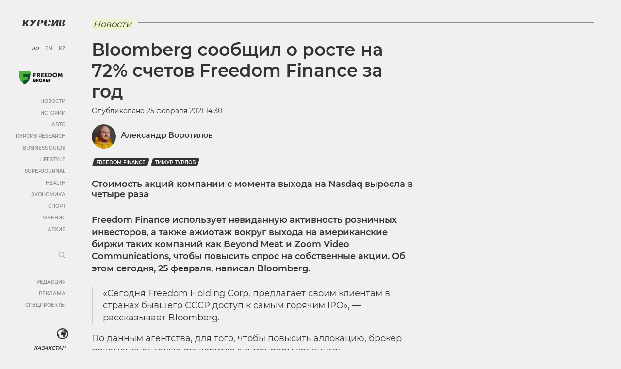

--- FILE ---
content_type: text/html; charset=UTF-8
request_url: https://kz.kursiv.media/2021-02-25/bloomberg-soobschil-o-roste-na-72-schetov-freedom-finance-za-god/
body_size: 78144
content:
<!doctype html>
<html lang="ru" prefix="og: http://ogp.me/ns# article: http://ogp.me/ns/article# profile: http://ogp.me/ns/profile# fb: http://ogp.me/ns/fb#">
<head>
    <meta charset="utf-8">
    <meta name="viewport" content="width=device-width, initial-scale=1, maximum-scale=5, user-scalable=1">
    <meta name="pmail-verification" content="af1075a1209f8f524687217a8b9e93dd">
    <link rel="shortcut icon" href="https://kz.kursiv.media/wp-content/themes/kursiv/dist/favicon.ico" type="image/ico">
            <link rel="preload" href="https://cdn-kz.kursiv.media/wp-content/themes/kursiv/dist/fonts/Montserrat/Montserrat-Regular.woff" as="font" type="font/woff" crossorigin>
        <link rel="preload" href="https://cdn-kz.kursiv.media/wp-content/themes/kursiv/dist/fonts/icons/icons.woff" as="font" type="font/woff" crossorigin>
        <title>Bloomberg сообщил о росте на 72% счетов Freedom Finance за год</title>

    <script>
        let isDeferredScriptsInitialized = false;
        try {
            window.isUserLoggedIn = false;

            //отложеная загрузка медленного внешнего JS
            window.deferredScripts = window.deferredScripts || [];

            function addDeferredScript(callback){
                //если инициализация уже прошла, то просто выполняем
                if (isDeferredScriptsInitialized) {
                    callback();
                    return;
                }

                window.deferredScripts = window.deferredScripts || [];
                window.deferredScripts.push(callback);
            }

            function initDeferredScript() {
                if (isDeferredScriptsInitialized === false) {
                    isDeferredScriptsInitialized = true;
                    window.deferredScripts.forEach(callback => callback());

                    setTimeout(() => {
                        window.removeEventListener('scroll', initDeferredScript, false);
                        window.removeEventListener('click', initDeferredScript, false);
                        window.removeEventListener('mousemove', initDeferredScript, false);
                        window.removeEventListener('touchstart', initDeferredScript, false);
                        window.removeEventListener('keydown', initDeferredScript, false);
                    }, 100);
                }
            }

            window.addEventListener('scroll', initDeferredScript, {passive: true});
            window.addEventListener('click', initDeferredScript, {passive: true});
            window.addEventListener('mousemove', initDeferredScript, {passive: true});
            window.addEventListener('touchstart', initDeferredScript, {passive: true});
            window.addEventListener('keydown', initDeferredScript, {passive: true});

            setTimeout(initDeferredScript, 7000);

            function removeBannersBg(id) {
                console.log('removeBannersBg');
                let ad = document.getElementById(id),
                    banner = ad ? ad.closest('.banner') : null;

                if (banner) {
                    banner.classList.remove('init-with-zero-height');
                    banner.style.backgroundColor = 'transparent';
                }
            }

            function hideBannersContainer(id) {
                console.log('hideBannersContainer');
                let ad = document.getElementById(id),
                    banner = ad ? ad.closest('.banner') : null;

                if (banner) banner.style.display = 'none';
            }
        } catch {}
    </script>

            <!-- Google Tag Manager (noscript) -->
<noscript><iframe src="https://www.googletagmanager.com/ns.html?id=GTM-NXZP63"
height="0" width="0" style="display:none;visibility:hidden"></iframe></noscript>
<!-- End Google Tag Manager (noscript) -->

        <script type="text/javascript">
            addDeferredScript(() => {
                !function () {
                    var t = document.createElement("script");
                    t.type = "text/javascript", t.async = !0, t.src = 'https://vk.com/js/api/openapi.js?169', t.onload = function () {
                        VK.Retargeting.Init("VK-RTRG-1319564-86nS5"), VK.Retargeting.Hit()
                    }, document.head.appendChild(t)
                }();
            });
        </script>

        <noscript><img src="https://vk.com/rtrg?p=VK-RTRG-1319564-86nS5" style="position:fixed; left:-999px;" alt=""/></noscript>

        <!-- Global site tag (gtag.js) - Google Analytics -->
<script>
        addDeferredScript(() => {
            (function () {
                var s = document.createElement('script');
                s.type = "text/javascript";
                s.async = true;
                s.src = "https://www.googletagmanager.com/gtag/js?id=UA-19185529-1";
                var fs = document.getElementsByTagName('script')[0];
                fs.parentNode.insertBefore(s, fs);
                window.dataLayer = window.dataLayer || [];
                function gtag(){dataLayer.push(arguments);}
                gtag('js', new Date());
                gtag('config', 'UA-19185529-1');
            })();
        });
</script>
        <!-- Meta Pixel Code -->
<script>
addDeferredScript(function(){
        !function(f,b,e,v,n,t,s)
        {if(f.fbq)return;n=f.fbq=function(){n.callMethod?
        n.callMethod.apply(n,arguments):n.queue.push(arguments)};
        if(!f._fbq)f._fbq=n;n.push=n;n.loaded=!0;n.version='2.0';
        n.queue=[];t=b.createElement(e);t.async=!0;
        t.src=v;s=b.getElementsByTagName(e)[0];
        s.parentNode.insertBefore(t,s)}(window, document,'script',
        'https://connect.facebook.net/en_US/fbevents.js');
        fbq('init', '1371498819954962');
        fbq('track', 'PageView');
});
</script>
<noscript><img height="1" width="1" style="display:none"
src="https://www.facebook.com/tr?id=1371498819954962&ev=PageView&noscript=1"
/></noscript>
<!-- End Meta Pixel Code -->
        <script>
/*
        addDeferredScript(() => {
            (function () {
                var s = document.createElement('script');
                s.type = "text/javascript";
                s.async = true;
                s.crossorigin = 'anonymous';
                s.src = "https://pagead2.googlesyndication.com/pagead/js/adsbygoogle.js?client=ca-pub-4145482025002073";
                var fs = document.getElementsByTagName('script')[0];
                fs.parentNode.insertBefore(s, fs);
            })();
        });
*/
</script>
        <!--LiveInternet counter-->
<script>
	addDeferredScript(function(){
		new Image().src = "https://counter.yadro.ru/hit?r"+
		escape(document.referrer)+((typeof(screen)=="undefined")?"":
		";s"+screen.width+"*"+screen.height+"*"+(screen.colorDepth?
		screen.colorDepth:screen.pixelDepth))+";u"+escape(document.URL)+
		";h"+escape(document.title.substring(0,150))+
		";"+Math.random();
	});
</script>
<!--/LiveInternet-->
        <script>
                  window.dataLayer = window.dataLayer || [];
                  addDeferredScript(() => {
                      function gtag(){ dataLayer.push(arguments); }
                      gtag('js', new Date());
                      gtag('config', 'UA-19185529-1' , {'content_group1': 'Новости'});
                  });
             </script>
    
    <script>
        window.yaContextCb = window.yaContextCb || [];

        addDeferredScript(() => {
            (function () {
                var s = document.createElement('script');
                s.type = "text/javascript";
                s.async = true;
                s.src = "https://yandex.ru/ads/system/context.js";
                var fs = document.getElementsByTagName('script')[0];
                fs.parentNode.insertBefore(s, fs);
            })();
        });
    </script>
    
    <script>
        document.addEventListener("DOMContentLoaded", function () {
        document.querySelectorAll('a[data-href]').forEach(function (el) {
            el.addEventListener('click', function (e) {
            const utmUrl = el.getAttribute('data-href');
            if (utmUrl) el.setAttribute('href', utmUrl);
            });
        });
        });
    </script>

    	<style>img:is([sizes="auto" i], [sizes^="auto," i]) { contain-intrinsic-size: 3000px 1500px }</style>
	
		<!-- All in One SEO Pro 4.9.1.1 - aioseo.com -->
	<meta name="description" content="Стоимость акций компании с момента выхода на Nasdaq выросла в четыре раза" />
	<meta name="robots" content="max-image-preview:large" />
	<meta name="author" content="Kursiv Media"/>
	<link rel="canonical" href="https://kz.kursiv.media/2021-02-25/bloomberg-soobschil-o-roste-na-72-schetov-freedom-finance-za-god/" />
	<meta name="generator" content="All in One SEO Pro (AIOSEO) 4.9.1.1" />
		<meta property="og:locale" content="ru_RU" />
		<meta property="og:site_name" content="Kursiv Media Казахстан" />
		<meta property="og:type" content="article" />
		<meta property="og:title" content="Bloomberg сообщил о росте на 72% счетов Freedom Finance за год" />
		<meta property="og:description" content="Стоимость акций компании с момента выхода на Nasdaq выросла в четыре раза" />
		<meta property="og:url" content="https://kz.kursiv.media/2021-02-25/bloomberg-soobschil-o-roste-na-72-schetov-freedom-finance-za-god/" />
		<meta property="article:published_time" content="2021-02-25T11:30:00+00:00" />
		<meta property="article:modified_time" content="2021-02-25T11:30:00+00:00" />
		<meta property="article:publisher" content="https://www.facebook.com/kursivkz/" />
		<meta name="twitter:card" content="summary_large_image" />
		<meta name="twitter:site" content="@Kursivkz" />
		<meta name="twitter:title" content="Bloomberg сообщил о росте на 72% счетов Freedom Finance за год" />
		<meta name="twitter:description" content="Стоимость акций компании с момента выхода на Nasdaq выросла в четыре раза" />
		<meta name="twitter:creator" content="@Kursivkz" />
		<meta name="twitter:label1" content="Written by" />
		<meta name="twitter:data1" content="Kursiv Media" />
		<!-- All in One SEO Pro -->

		<!-- This site uses the Google Analytics by MonsterInsights plugin v9.9.0 - Using Analytics tracking - https://www.monsterinsights.com/ -->
		<!-- Note: MonsterInsights is not currently configured on this site. The site owner needs to authenticate with Google Analytics in the MonsterInsights settings panel. -->
					<!-- No tracking code set -->
				<!-- / Google Analytics by MonsterInsights -->
		<link rel='stylesheet' id='aioseo/css/src/vue/standalone/blocks/table-of-contents/global.scss-css' href='https://cdn-kz.kursiv.media/wp-content/plugins/all-in-one-seo-pack-pro/dist/Pro/assets/css/table-of-contents/global.e90f6d47.css?ver=4.9.1.1' type='text/css' media='all' />
<link rel='stylesheet' id='aioseo/css/src/vue/standalone/blocks/pro/recipe/global.scss-css' href='https://cdn-kz.kursiv.media/wp-content/plugins/all-in-one-seo-pack-pro/dist/Pro/assets/css/recipe/global.67a3275f.css?ver=4.9.1.1' type='text/css' media='all' />
<link rel='stylesheet' id='aioseo/css/src/vue/standalone/blocks/pro/product/global.scss-css' href='https://cdn-kz.kursiv.media/wp-content/plugins/all-in-one-seo-pack-pro/dist/Pro/assets/css/product/global.61066cfb.css?ver=4.9.1.1' type='text/css' media='all' />
<style id='global-styles-inline-css' type='text/css'>
:root{--wp--preset--aspect-ratio--square: 1;--wp--preset--aspect-ratio--4-3: 4/3;--wp--preset--aspect-ratio--3-4: 3/4;--wp--preset--aspect-ratio--3-2: 3/2;--wp--preset--aspect-ratio--2-3: 2/3;--wp--preset--aspect-ratio--16-9: 16/9;--wp--preset--aspect-ratio--9-16: 9/16;--wp--preset--color--black: #000000;--wp--preset--color--cyan-bluish-gray: #abb8c3;--wp--preset--color--white: #ffffff;--wp--preset--color--pale-pink: #f78da7;--wp--preset--color--vivid-red: #cf2e2e;--wp--preset--color--luminous-vivid-orange: #ff6900;--wp--preset--color--luminous-vivid-amber: #fcb900;--wp--preset--color--light-green-cyan: #7bdcb5;--wp--preset--color--vivid-green-cyan: #00d084;--wp--preset--color--pale-cyan-blue: #8ed1fc;--wp--preset--color--vivid-cyan-blue: #0693e3;--wp--preset--color--vivid-purple: #9b51e0;--wp--preset--color--color-0: #ffffff;--wp--preset--color--color-1: #000000;--wp--preset--color--color-2: #333333;--wp--preset--color--color-3: #919191;--wp--preset--color--color-4: #f0f0f0;--wp--preset--color--color-6: #edf5d0;--wp--preset--gradient--vivid-cyan-blue-to-vivid-purple: linear-gradient(135deg,rgba(6,147,227,1) 0%,rgb(155,81,224) 100%);--wp--preset--gradient--light-green-cyan-to-vivid-green-cyan: linear-gradient(135deg,rgb(122,220,180) 0%,rgb(0,208,130) 100%);--wp--preset--gradient--luminous-vivid-amber-to-luminous-vivid-orange: linear-gradient(135deg,rgba(252,185,0,1) 0%,rgba(255,105,0,1) 100%);--wp--preset--gradient--luminous-vivid-orange-to-vivid-red: linear-gradient(135deg,rgba(255,105,0,1) 0%,rgb(207,46,46) 100%);--wp--preset--gradient--very-light-gray-to-cyan-bluish-gray: linear-gradient(135deg,rgb(238,238,238) 0%,rgb(169,184,195) 100%);--wp--preset--gradient--cool-to-warm-spectrum: linear-gradient(135deg,rgb(74,234,220) 0%,rgb(151,120,209) 20%,rgb(207,42,186) 40%,rgb(238,44,130) 60%,rgb(251,105,98) 80%,rgb(254,248,76) 100%);--wp--preset--gradient--blush-light-purple: linear-gradient(135deg,rgb(255,206,236) 0%,rgb(152,150,240) 100%);--wp--preset--gradient--blush-bordeaux: linear-gradient(135deg,rgb(254,205,165) 0%,rgb(254,45,45) 50%,rgb(107,0,62) 100%);--wp--preset--gradient--luminous-dusk: linear-gradient(135deg,rgb(255,203,112) 0%,rgb(199,81,192) 50%,rgb(65,88,208) 100%);--wp--preset--gradient--pale-ocean: linear-gradient(135deg,rgb(255,245,203) 0%,rgb(182,227,212) 50%,rgb(51,167,181) 100%);--wp--preset--gradient--electric-grass: linear-gradient(135deg,rgb(202,248,128) 0%,rgb(113,206,126) 100%);--wp--preset--gradient--midnight: linear-gradient(135deg,rgb(2,3,129) 0%,rgb(40,116,252) 100%);--wp--preset--font-size--small: 0.75em;--wp--preset--font-size--medium: 1em;--wp--preset--font-size--large: 1.25em;--wp--preset--font-size--x-large: 1.5em;--wp--preset--font-family--regular: Montserrat, sans-serif;--wp--preset--spacing--20: 0.5em;--wp--preset--spacing--30: 0.75em;--wp--preset--spacing--40: 1em;--wp--preset--spacing--50: 1.25em;--wp--preset--spacing--60: 2.25rem;--wp--preset--spacing--70: 3.38rem;--wp--preset--spacing--80: 5.06rem;--wp--preset--spacing--10: 0.25em;--wp--preset--shadow--natural: 6px 6px 9px rgba(0, 0, 0, 0.2);--wp--preset--shadow--deep: 12px 12px 50px rgba(0, 0, 0, 0.4);--wp--preset--shadow--sharp: 6px 6px 0px rgba(0, 0, 0, 0.2);--wp--preset--shadow--outlined: 6px 6px 0px -3px rgba(255, 255, 255, 1), 6px 6px rgba(0, 0, 0, 1);--wp--preset--shadow--crisp: 6px 6px 0px rgba(0, 0, 0, 1);}:root { --wp--style--global--content-size: 840px;--wp--style--global--wide-size: 1200px; }:where(body) { margin: 0; }.wp-site-blocks > .alignleft { float: left; margin-right: 2em; }.wp-site-blocks > .alignright { float: right; margin-left: 2em; }.wp-site-blocks > .aligncenter { justify-content: center; margin-left: auto; margin-right: auto; }:where(.is-layout-flex){gap: 0.5em;}:where(.is-layout-grid){gap: 0.5em;}.is-layout-flow > .alignleft{float: left;margin-inline-start: 0;margin-inline-end: 2em;}.is-layout-flow > .alignright{float: right;margin-inline-start: 2em;margin-inline-end: 0;}.is-layout-flow > .aligncenter{margin-left: auto !important;margin-right: auto !important;}.is-layout-constrained > .alignleft{float: left;margin-inline-start: 0;margin-inline-end: 2em;}.is-layout-constrained > .alignright{float: right;margin-inline-start: 2em;margin-inline-end: 0;}.is-layout-constrained > .aligncenter{margin-left: auto !important;margin-right: auto !important;}.is-layout-constrained > :where(:not(.alignleft):not(.alignright):not(.alignfull)){max-width: var(--wp--style--global--content-size);margin-left: auto !important;margin-right: auto !important;}.is-layout-constrained > .alignwide{max-width: var(--wp--style--global--wide-size);}body .is-layout-flex{display: flex;}.is-layout-flex{flex-wrap: wrap;align-items: center;}.is-layout-flex > :is(*, div){margin: 0;}body .is-layout-grid{display: grid;}.is-layout-grid > :is(*, div){margin: 0;}body{background-color: var(--wp--preset--color--white);color: var(--wp--preset--color--black);font-family: var(--wp--preset--font-family--regular);margin-top: 0;margin-right: 1.5rem;margin-bottom: 0;margin-left: 1.5rem;padding-top: 0;padding-right: 0;padding-bottom: 0;padding-left: 0;}a:where(:not(.wp-element-button)){text-decoration: underline;}h1{font-size: 36px;}h2{font-size: 22px;}h3{font-size: 18px;}h4{font-size: 18px;}h5{font-size: 18px;}h6{font-size: 18px;}:root :where(.wp-element-button, .wp-block-button__link){background-color: #32373c;border-width: 0;color: #fff;font-family: inherit;font-size: inherit;line-height: inherit;padding: calc(0.667em + 2px) calc(1.333em + 2px);text-decoration: none;}.has-black-color{color: var(--wp--preset--color--black) !important;}.has-cyan-bluish-gray-color{color: var(--wp--preset--color--cyan-bluish-gray) !important;}.has-white-color{color: var(--wp--preset--color--white) !important;}.has-pale-pink-color{color: var(--wp--preset--color--pale-pink) !important;}.has-vivid-red-color{color: var(--wp--preset--color--vivid-red) !important;}.has-luminous-vivid-orange-color{color: var(--wp--preset--color--luminous-vivid-orange) !important;}.has-luminous-vivid-amber-color{color: var(--wp--preset--color--luminous-vivid-amber) !important;}.has-light-green-cyan-color{color: var(--wp--preset--color--light-green-cyan) !important;}.has-vivid-green-cyan-color{color: var(--wp--preset--color--vivid-green-cyan) !important;}.has-pale-cyan-blue-color{color: var(--wp--preset--color--pale-cyan-blue) !important;}.has-vivid-cyan-blue-color{color: var(--wp--preset--color--vivid-cyan-blue) !important;}.has-vivid-purple-color{color: var(--wp--preset--color--vivid-purple) !important;}.has-color-0-color{color: var(--wp--preset--color--color-0) !important;}.has-color-1-color{color: var(--wp--preset--color--color-1) !important;}.has-color-2-color{color: var(--wp--preset--color--color-2) !important;}.has-color-3-color{color: var(--wp--preset--color--color-3) !important;}.has-color-4-color{color: var(--wp--preset--color--color-4) !important;}.has-color-6-color{color: var(--wp--preset--color--color-6) !important;}.has-black-background-color{background-color: var(--wp--preset--color--black) !important;}.has-cyan-bluish-gray-background-color{background-color: var(--wp--preset--color--cyan-bluish-gray) !important;}.has-white-background-color{background-color: var(--wp--preset--color--white) !important;}.has-pale-pink-background-color{background-color: var(--wp--preset--color--pale-pink) !important;}.has-vivid-red-background-color{background-color: var(--wp--preset--color--vivid-red) !important;}.has-luminous-vivid-orange-background-color{background-color: var(--wp--preset--color--luminous-vivid-orange) !important;}.has-luminous-vivid-amber-background-color{background-color: var(--wp--preset--color--luminous-vivid-amber) !important;}.has-light-green-cyan-background-color{background-color: var(--wp--preset--color--light-green-cyan) !important;}.has-vivid-green-cyan-background-color{background-color: var(--wp--preset--color--vivid-green-cyan) !important;}.has-pale-cyan-blue-background-color{background-color: var(--wp--preset--color--pale-cyan-blue) !important;}.has-vivid-cyan-blue-background-color{background-color: var(--wp--preset--color--vivid-cyan-blue) !important;}.has-vivid-purple-background-color{background-color: var(--wp--preset--color--vivid-purple) !important;}.has-color-0-background-color{background-color: var(--wp--preset--color--color-0) !important;}.has-color-1-background-color{background-color: var(--wp--preset--color--color-1) !important;}.has-color-2-background-color{background-color: var(--wp--preset--color--color-2) !important;}.has-color-3-background-color{background-color: var(--wp--preset--color--color-3) !important;}.has-color-4-background-color{background-color: var(--wp--preset--color--color-4) !important;}.has-color-6-background-color{background-color: var(--wp--preset--color--color-6) !important;}.has-black-border-color{border-color: var(--wp--preset--color--black) !important;}.has-cyan-bluish-gray-border-color{border-color: var(--wp--preset--color--cyan-bluish-gray) !important;}.has-white-border-color{border-color: var(--wp--preset--color--white) !important;}.has-pale-pink-border-color{border-color: var(--wp--preset--color--pale-pink) !important;}.has-vivid-red-border-color{border-color: var(--wp--preset--color--vivid-red) !important;}.has-luminous-vivid-orange-border-color{border-color: var(--wp--preset--color--luminous-vivid-orange) !important;}.has-luminous-vivid-amber-border-color{border-color: var(--wp--preset--color--luminous-vivid-amber) !important;}.has-light-green-cyan-border-color{border-color: var(--wp--preset--color--light-green-cyan) !important;}.has-vivid-green-cyan-border-color{border-color: var(--wp--preset--color--vivid-green-cyan) !important;}.has-pale-cyan-blue-border-color{border-color: var(--wp--preset--color--pale-cyan-blue) !important;}.has-vivid-cyan-blue-border-color{border-color: var(--wp--preset--color--vivid-cyan-blue) !important;}.has-vivid-purple-border-color{border-color: var(--wp--preset--color--vivid-purple) !important;}.has-color-0-border-color{border-color: var(--wp--preset--color--color-0) !important;}.has-color-1-border-color{border-color: var(--wp--preset--color--color-1) !important;}.has-color-2-border-color{border-color: var(--wp--preset--color--color-2) !important;}.has-color-3-border-color{border-color: var(--wp--preset--color--color-3) !important;}.has-color-4-border-color{border-color: var(--wp--preset--color--color-4) !important;}.has-color-6-border-color{border-color: var(--wp--preset--color--color-6) !important;}.has-vivid-cyan-blue-to-vivid-purple-gradient-background{background: var(--wp--preset--gradient--vivid-cyan-blue-to-vivid-purple) !important;}.has-light-green-cyan-to-vivid-green-cyan-gradient-background{background: var(--wp--preset--gradient--light-green-cyan-to-vivid-green-cyan) !important;}.has-luminous-vivid-amber-to-luminous-vivid-orange-gradient-background{background: var(--wp--preset--gradient--luminous-vivid-amber-to-luminous-vivid-orange) !important;}.has-luminous-vivid-orange-to-vivid-red-gradient-background{background: var(--wp--preset--gradient--luminous-vivid-orange-to-vivid-red) !important;}.has-very-light-gray-to-cyan-bluish-gray-gradient-background{background: var(--wp--preset--gradient--very-light-gray-to-cyan-bluish-gray) !important;}.has-cool-to-warm-spectrum-gradient-background{background: var(--wp--preset--gradient--cool-to-warm-spectrum) !important;}.has-blush-light-purple-gradient-background{background: var(--wp--preset--gradient--blush-light-purple) !important;}.has-blush-bordeaux-gradient-background{background: var(--wp--preset--gradient--blush-bordeaux) !important;}.has-luminous-dusk-gradient-background{background: var(--wp--preset--gradient--luminous-dusk) !important;}.has-pale-ocean-gradient-background{background: var(--wp--preset--gradient--pale-ocean) !important;}.has-electric-grass-gradient-background{background: var(--wp--preset--gradient--electric-grass) !important;}.has-midnight-gradient-background{background: var(--wp--preset--gradient--midnight) !important;}.has-small-font-size{font-size: var(--wp--preset--font-size--small) !important;}.has-medium-font-size{font-size: var(--wp--preset--font-size--medium) !important;}.has-large-font-size{font-size: var(--wp--preset--font-size--large) !important;}.has-x-large-font-size{font-size: var(--wp--preset--font-size--x-large) !important;}.has-regular-font-family{font-family: var(--wp--preset--font-family--regular) !important;}
:where(.wp-block-post-template.is-layout-flex){gap: 1.25em;}:where(.wp-block-post-template.is-layout-grid){gap: 1.25em;}
:where(.wp-block-columns.is-layout-flex){gap: 2em;}:where(.wp-block-columns.is-layout-grid){gap: 2em;}
:root :where(.wp-block-pullquote){font-size: 1.5em;line-height: 1.6;}
</style>
<link rel='stylesheet' id='restrict-wp-upload-type-css' href='https://cdn-kz.kursiv.media/wp-content/plugins/restrict-wp-upload-type/public/css/restrict-wp-upload-type-public.css?ver=1.0.2' type='text/css' media='all' />
<script type="text/javascript" src="https://cdn-kz.kursiv.media/wp-includes/js/jquery/jquery.min.js?ver=3.7.1" id="jquery-core-js"></script>
<script type="text/javascript" src="https://cdn-kz.kursiv.media/wp-includes/js/jquery/jquery-migrate.min.js?ver=3.4.1" id="jquery-migrate-js"></script>
<script type="text/javascript" src="https://cdn-kz.kursiv.media/wp-content/plugins/restrict-wp-upload-type/public/js/restrict-wp-upload-type-public.js?ver=1.0.2" id="restrict-wp-upload-type-js"></script>
<link rel='shortlink' href='https://kz.kursiv.media/?p=384151' />
<script async src="https://jsc.idealmedia.io/site/1027958.js"></script>
<style>
@font-face{font-family:"Montserrat";src:url("/wp-content/themes/kursiv/dist/fonts/Montserrat/Montserrat-Regular.eot");src:url("/wp-content/themes/kursiv/dist/fonts/Montserrat/Montserrat-Regular.eot?#iefix") format("embedded-opentype"),url("//cdn-kz.kursiv.media/wp-content/themes/kursiv/dist/fonts/Montserrat/Montserrat-Regular.woff") format("woff"),url("/wp-content/themes/kursiv/dist/fonts/Montserrat/Montserrat-Regular.ttf") format("truetype");font-weight:normal;font-style:normal;font-display:swap}@font-face{font-family:"Montserrat";src:url("/wp-content/themes/kursiv/dist/fonts/Montserrat/Montserrat-Medium.eot");src:url("/wp-content/themes/kursiv/dist/fonts/Montserrat/Montserrat-Medium.eot?#iefix") format("embedded-opentype"),url("//cdn-kz.kursiv.media/wp-content/themes/kursiv/dist/fonts/Montserrat/Montserrat-Medium.woff") format("woff"),url("/wp-content/themes/kursiv/dist/fonts/Montserrat/Montserrat-Medium.ttf") format("truetype");font-weight:"500";font-style:normal;font-display:swap}@font-face{font-family:"Montserrat";src:url("/wp-content/themes/kursiv/dist/fonts/Montserrat/Montserrat-SemiBold.eot");src:url("/wp-content/themes/kursiv/dist/fonts/Montserrat/Montserrat-SemiBold.eot?#iefix") format("embedded-opentype"),url("//cdn-kz.kursiv.media/wp-content/themes/kursiv/dist/fonts/Montserrat/Montserrat-SemiBold.woff") format("woff"),url("/wp-content/themes/kursiv/dist/fonts/Montserrat/Montserrat-SemiBold.ttf") format("truetype");font-weight:"bold";font-style:normal;font-display:swap}.mt-0{margin-top:0px !important}.pt-0{padding-top:0px !important}.mb-0{margin-bottom:0px !important}.pb-0{padding-bottom:0px !important}.ml-0{margin-left:0px !important}.pl-0{padding-left:0px !important}.mr-0{margin-right:0px !important}.pr-0{padding-right:0px !important}.mt-10{margin-top:10px !important}.pt-10{padding-top:10px !important}.mb-10{margin-bottom:10px !important}.pb-10{padding-bottom:10px !important}.ml-10{margin-left:10px !important}.pl-10{padding-left:10px !important}.mr-10{margin-right:10px !important}.pr-10{padding-right:10px !important}.mt-15{margin-top:15px !important}.pt-15{padding-top:15px !important}.mb-15{margin-bottom:15px !important}.pb-15{padding-bottom:15px !important}.ml-15{margin-left:15px !important}.pl-15{padding-left:15px !important}.mr-15{margin-right:15px !important}.pr-15{padding-right:15px !important}.mt-20{margin-top:20px !important}.pt-20{padding-top:20px !important}.mb-20{margin-bottom:20px !important}.pb-20{padding-bottom:20px !important}.ml-20{margin-left:20px !important}.pl-20{padding-left:20px !important}.mr-20{margin-right:20px !important}.pr-20{padding-right:20px !important}.mt-30{margin-top:30px !important}.pt-30{padding-top:30px !important}.mb-30{margin-bottom:30px !important}.pb-30{padding-bottom:30px !important}.ml-30{margin-left:30px !important}.pl-30{padding-left:30px !important}.mr-30{margin-right:30px !important}.pr-30{padding-right:30px !important}.mt-50{margin-top:50px !important}.pt-50{padding-top:50px !important}.mb-50{margin-bottom:50px !important}.pb-50{padding-bottom:50px !important}.ml-50{margin-left:50px !important}.pl-50{padding-left:50px !important}.mr-50{margin-right:50px !important}.pr-50{padding-right:50px !important}.mt-100{margin-top:100px !important}.pt-100{padding-top:100px !important}.mb-100{margin-bottom:100px !important}.pb-100{padding-bottom:100px !important}.ml-100{margin-left:100px !important}.pl-100{padding-left:100px !important}.mr-100{margin-right:100px !important}.pr-100{padding-right:100px !important}.carousel{position:relative;-webkit-box-sizing:border-box;-moz-box-sizing:border-box;box-sizing:border-box}.carousel *,.carousel *:before,.carousel *:after{-webkit-box-sizing:inherit;-moz-box-sizing:inherit;box-sizing:inherit}.carousel.is-draggable{cursor:move;cursor:-webkit-grab;cursor:-moz-grab;cursor:grab}.carousel.is-dragging{cursor:move;cursor:-webkit-grabbing;cursor:-moz-grabbing;cursor:grabbing}.carousel__viewport{position:relative;overflow:hidden;max-width:100%;max-height:100%}.carousel__track{display:-webkit-box;display:-webkit-flex;display:-moz-box;display:flex}.carousel__slide{-webkit-box-flex:0;-webkit-flex:0 0 auto;-moz-box-flex:0;flex:0 0 auto;width:var(--carousel-slide-width, 60%);max-width:100%;padding:1rem;position:relative;overflow-x:hidden;overflow-y:auto;-ms-scroll-chaining:none;overscroll-behavior:contain}.has-dots{margin-bottom:-webkit-calc(.5rem + 22px);margin-bottom:-moz-calc(.5rem + 22px);margin-bottom:calc(.5rem + 22px)}.carousel__dots{margin:0 auto;padding:0;position:absolute;top:-webkit-calc(100% + .5rem);top:-moz-calc(100% + .5rem);top:calc(100% + .5rem);left:0;right:0;display:-webkit-box;display:-webkit-flex;display:-moz-box;display:flex;-webkit-box-pack:center;-webkit-justify-content:center;-moz-box-pack:center;justify-content:center;list-style:none;-webkit-user-select:none;-moz-user-select:none;-ms-user-select:none;user-select:none}.carousel__dots .carousel__dot{margin:0;padding:0;display:block;position:relative;width:22px;height:22px;cursor:pointer}.carousel__dots .carousel__dot:after{content:"";width:8px;height:8px;border-radius:50%;position:absolute;top:50%;left:50%;-webkit-transform:translate(-50%, -50%);-moz-transform:translate(-50%, -50%);-ms-transform:translate(-50%, -50%);transform:translate(-50%, -50%);background-color:currentColor;opacity:.25;-webkit-transition:opacity .15s ease-in-out;-moz-transition:opacity .15s ease-in-out;transition:opacity .15s ease-in-out}.carousel__dots .carousel__dot.is-selected:after{opacity:1}.carousel__button{width:var(--carousel-button-width, 48px);height:var(--carousel-button-height, 48px);padding:0;border:0;display:-webkit-box;display:-webkit-flex;display:-moz-box;display:flex;-webkit-box-pack:center;-webkit-justify-content:center;-moz-box-pack:center;justify-content:center;-webkit-box-align:center;-webkit-align-items:center;-moz-box-align:center;align-items:center;pointer-events:all;cursor:pointer;color:var(--carousel-button-color, currentColor);background:var(--carousel-button-bg, transparent);border-radius:var(--carousel-button-border-radius, 50%);-webkit-box-shadow:var(--carousel-button-shadow, none);box-shadow:var(--carousel-button-shadow, none);-webkit-transition:opacity .15s ease;-moz-transition:opacity .15s ease;transition:opacity .15s ease}.carousel__button.is-prev,.carousel__button.is-next{position:absolute;top:50%;-webkit-transform:translateY(-50%);-moz-transform:translateY(-50%);-ms-transform:translateY(-50%);transform:translateY(-50%)}.carousel__button.is-prev{left:10px}.carousel__button.is-next{right:10px}.carousel__button[disabled]{cursor:default;opacity:.3}.carousel__button svg{width:var(--carousel-button-svg-width, 50%);height:var(--carousel-button-svg-height, 50%);fill:none;stroke:currentColor;stroke-width:var(--carousel-button-svg-stroke-width, 1.5);stroke-linejoin:bevel;stroke-linecap:round;-webkit-filter:var(--carousel-button-svg-filter, none);filter:var(--carousel-button-svg-filter, none);pointer-events:none}html.with-fancybox{scroll-behavior:auto}body.compensate-for-scrollbar{overflow:hidden !important;touch-action:none}.fancybox__container{position:fixed;top:0;left:0;bottom:0;right:0;direction:ltr;margin:0;padding:env(safe-area-inset-top, 0px) env(safe-area-inset-right, 0px) env(safe-area-inset-bottom, 0px) env(safe-area-inset-left, 0px);-webkit-box-sizing:border-box;-moz-box-sizing:border-box;box-sizing:border-box;display:-webkit-box;display:-webkit-flex;display:-moz-box;display:flex;-webkit-box-orient:vertical;-webkit-box-direction:normal;-webkit-flex-direction:column;-moz-box-orient:vertical;-moz-box-direction:normal;flex-direction:column;color:var(--fancybox-color, #fff);-webkit-tap-highlight-color:rgba(0, 0, 0, 0);overflow:hidden;z-index:1050;outline:none;-webkit-transform-origin:top left;-moz-transform-origin:top left;-ms-transform-origin:top left;transform-origin:top left;--carousel-button-width: 48px;--carousel-button-height: 48px;--carousel-button-svg-width: 24px;--carousel-button-svg-height: 24px;--carousel-button-svg-stroke-width: 2.5;--carousel-button-svg-filter: drop-shadow(1px 1px 1px rgba(0, 0, 0, 0.4))}.fancybox__container *,.fancybox__container *::before,.fancybox__container *::after{-webkit-box-sizing:inherit;-moz-box-sizing:inherit;box-sizing:inherit}.fancybox__container :focus{outline:none}body:not(.is-using-mouse) .fancybox__container :focus{-webkit-box-shadow:0 0 0 1px #fff,0 0 0 2px var(--fancybox-accent-color, rgba(1, 210, 232, 0.94));box-shadow:0 0 0 1px #fff,0 0 0 2px var(--fancybox-accent-color, rgba(1, 210, 232, 0.94))}@media all and (min-width: 1024px){.fancybox__container{--carousel-button-width:48px;--carousel-button-height:48px;--carousel-button-svg-width:27px;--carousel-button-svg-height:27px}}.fancybox__backdrop{position:absolute;top:0;right:0;bottom:0;left:0;z-index:-1;background:var(--fancybox-bg, rgba(24, 24, 27, 0.92))}.fancybox__carousel{position:relative;-webkit-box-flex:1;-webkit-flex:1 1 auto;-moz-box-flex:1;flex:1 1 auto;min-height:0;height:100%;z-index:10}.fancybox__carousel.has-dots{margin-bottom:-webkit-calc(.5rem + 22px);margin-bottom:-moz-calc(.5rem + 22px);margin-bottom:calc(.5rem + 22px)}.fancybox__viewport{position:relative;width:100%;height:100%;overflow:visible;cursor:default}.fancybox__track{display:-webkit-box;display:-webkit-flex;display:-moz-box;display:flex;height:100%}.fancybox__slide{-webkit-box-flex:0;-webkit-flex:0 0 auto;-moz-box-flex:0;flex:0 0 auto;width:100%;max-width:100%;margin:0;padding:48px 8px 8px 8px;position:relative;-ms-scroll-chaining:none;overscroll-behavior:contain;display:-webkit-box;display:-webkit-flex;display:-moz-box;display:flex;-webkit-box-orient:vertical;-webkit-box-direction:normal;-webkit-flex-direction:column;-moz-box-orient:vertical;-moz-box-direction:normal;flex-direction:column;outline:0;overflow:auto;--carousel-button-width: 36px;--carousel-button-height: 36px;--carousel-button-svg-width: 22px;--carousel-button-svg-height: 22px}.fancybox__slide::before,.fancybox__slide::after{content:"";-webkit-box-flex:0;-webkit-flex:0 0 0;-moz-box-flex:0;flex:0 0 0;margin:auto}@media all and (min-width: 1024px){.fancybox__slide{padding:64px 100px}}.fancybox__content{margin:0 env(safe-area-inset-right, 0px) 0 env(safe-area-inset-left, 0px);padding:36px;color:var(--fancybox-content-color, #374151);background:var(--fancybox-content-bg, #fff);position:relative;-webkit-align-self:center;align-self:center;display:-webkit-box;display:-webkit-flex;display:-moz-box;display:flex;-webkit-box-orient:vertical;-webkit-box-direction:normal;-webkit-flex-direction:column;-moz-box-orient:vertical;-moz-box-direction:normal;flex-direction:column;z-index:20}.fancybox__content :focus:not(.carousel__button.is-close){outline:thin dotted;-webkit-box-shadow:none;box-shadow:none}.fancybox__caption{-webkit-align-self:center;align-self:center;max-width:100%;margin:0;padding:1rem 0 0 0;line-height:1.375;color:var(--fancybox-color, currentColor);visibility:visible;cursor:auto;-webkit-flex-shrink:0;flex-shrink:0;overflow-wrap:anywhere}.is-loading .fancybox__caption{visibility:hidden}.fancybox__container>.carousel__dots{top:100%;color:var(--fancybox-color, #fff)}.fancybox__nav .carousel__button{z-index:40}.fancybox__nav .carousel__button.is-next{right:8px}@media all and (min-width: 1024px){.fancybox__nav .carousel__button.is-next{right:40px}}.fancybox__nav .carousel__button.is-prev{left:8px}@media all and (min-width: 1024px){.fancybox__nav .carousel__button.is-prev{left:40px}}.carousel__button.is-close{position:absolute;top:8px;right:8px;top:-webkit-calc(env(safe-area-inset-top, 0px) + 8px);top:-moz-calc(env(safe-area-inset-top, 0px) + 8px);top:calc(env(safe-area-inset-top, 0px) + 8px);right:-webkit-calc(env(safe-area-inset-right, 0px) + 8px);right:-moz-calc(env(safe-area-inset-right, 0px) + 8px);right:calc(env(safe-area-inset-right, 0px) + 8px);z-index:40}@media all and (min-width: 1024px){.carousel__button.is-close{right:40px}}.fancybox__content>.carousel__button.is-close{position:absolute;top:-40px;right:0;color:var(--fancybox-color, #fff)}.fancybox__no-click,.fancybox__no-click button{pointer-events:none}.fancybox__spinner{position:absolute;top:50%;left:50%;-webkit-transform:translate(-50%, -50%);-moz-transform:translate(-50%, -50%);-ms-transform:translate(-50%, -50%);transform:translate(-50%, -50%);width:50px;height:50px;color:var(--fancybox-color, currentColor)}.fancybox__slide .fancybox__spinner{cursor:pointer;z-index:1053}.fancybox__spinner svg{-webkit-animation:fancybox-rotate 2s linear infinite;-moz-animation:fancybox-rotate 2s linear infinite;animation:fancybox-rotate 2s linear infinite;-webkit-transform-origin:center center;-moz-transform-origin:center center;-ms-transform-origin:center center;transform-origin:center center;position:absolute;top:0;right:0;bottom:0;left:0;margin:auto;width:100%;height:100%}.fancybox__spinner svg circle{fill:none;stroke-width:2.75;stroke-miterlimit:10;stroke-dasharray:1,200;stroke-dashoffset:0;-webkit-animation:fancybox-dash 1.5s ease-in-out infinite;-moz-animation:fancybox-dash 1.5s ease-in-out infinite;animation:fancybox-dash 1.5s ease-in-out infinite;stroke-linecap:round;stroke:currentColor}@-webkit-keyframes fancybox-rotate{100%{-webkit-transform:rotate(360deg);transform:rotate(360deg)}}@-moz-keyframes fancybox-rotate{100%{-moz-transform:rotate(360deg);transform:rotate(360deg)}}@keyframes fancybox-rotate{100%{-webkit-transform:rotate(360deg);-moz-transform:rotate(360deg);transform:rotate(360deg)}}@-webkit-keyframes fancybox-dash{0%{stroke-dasharray:1,200;stroke-dashoffset:0}50%{stroke-dasharray:89,200;stroke-dashoffset:-35px}100%{stroke-dasharray:89,200;stroke-dashoffset:-124px}}@-moz-keyframes fancybox-dash{0%{stroke-dasharray:1,200;stroke-dashoffset:0}50%{stroke-dasharray:89,200;stroke-dashoffset:-35px}100%{stroke-dasharray:89,200;stroke-dashoffset:-124px}}@keyframes fancybox-dash{0%{stroke-dasharray:1,200;stroke-dashoffset:0}50%{stroke-dasharray:89,200;stroke-dashoffset:-35px}100%{stroke-dasharray:89,200;stroke-dashoffset:-124px}}.fancybox__backdrop,.fancybox__caption,.fancybox__nav,.carousel__dots,.carousel__button.is-close{opacity:var(--fancybox-opacity, 1)}.fancybox__container.is-animated[aria-hidden=false] .fancybox__backdrop,.fancybox__container.is-animated[aria-hidden=false] .fancybox__caption,.fancybox__container.is-animated[aria-hidden=false] .fancybox__nav,.fancybox__container.is-animated[aria-hidden=false] .carousel__dots,.fancybox__container.is-animated[aria-hidden=false] .carousel__button.is-close{-webkit-animation:.15s ease backwards fancybox-fadeIn;-moz-animation:.15s ease backwards fancybox-fadeIn;animation:.15s ease backwards fancybox-fadeIn}.fancybox__container.is-animated.is-closing .fancybox__backdrop,.fancybox__container.is-animated.is-closing .fancybox__caption,.fancybox__container.is-animated.is-closing .fancybox__nav,.fancybox__container.is-animated.is-closing .carousel__dots,.fancybox__container.is-animated.is-closing .carousel__button.is-close{-webkit-animation:.15s ease both fancybox-fadeOut;-moz-animation:.15s ease both fancybox-fadeOut;animation:.15s ease both fancybox-fadeOut}.fancybox-fadeIn{-webkit-animation:.15s ease both fancybox-fadeIn;-moz-animation:.15s ease both fancybox-fadeIn;animation:.15s ease both fancybox-fadeIn}.fancybox-fadeOut{-webkit-animation:.1s ease both fancybox-fadeOut;-moz-animation:.1s ease both fancybox-fadeOut;animation:.1s ease both fancybox-fadeOut}.fancybox-zoomInUp{-webkit-animation:.2s ease both fancybox-zoomInUp;-moz-animation:.2s ease both fancybox-zoomInUp;animation:.2s ease both fancybox-zoomInUp}.fancybox-zoomOutDown{-webkit-animation:.15s ease both fancybox-zoomOutDown;-moz-animation:.15s ease both fancybox-zoomOutDown;animation:.15s ease both fancybox-zoomOutDown}.fancybox-throwOutUp{-webkit-animation:.15s ease both fancybox-throwOutUp;-moz-animation:.15s ease both fancybox-throwOutUp;animation:.15s ease both fancybox-throwOutUp}.fancybox-throwOutDown{-webkit-animation:.15s ease both fancybox-throwOutDown;-moz-animation:.15s ease both fancybox-throwOutDown;animation:.15s ease both fancybox-throwOutDown}@-webkit-keyframes fancybox-fadeIn{from{opacity:0}to{opacity:1}}@-moz-keyframes fancybox-fadeIn{from{opacity:0}to{opacity:1}}@keyframes fancybox-fadeIn{from{opacity:0}to{opacity:1}}@-webkit-keyframes fancybox-fadeOut{to{opacity:0}}@-moz-keyframes fancybox-fadeOut{to{opacity:0}}@keyframes fancybox-fadeOut{to{opacity:0}}@-webkit-keyframes fancybox-zoomInUp{from{-webkit-transform:scale(0.97) translate3d(0, 16px, 0);transform:scale(0.97) translate3d(0, 16px, 0);opacity:0}to{-webkit-transform:scale(1) translate3d(0, 0, 0);transform:scale(1) translate3d(0, 0, 0);opacity:1}}@-moz-keyframes fancybox-zoomInUp{from{-moz-transform:scale(0.97) translate3d(0, 16px, 0);transform:scale(0.97) translate3d(0, 16px, 0);opacity:0}to{-moz-transform:scale(1) translate3d(0, 0, 0);transform:scale(1) translate3d(0, 0, 0);opacity:1}}@keyframes fancybox-zoomInUp{from{-webkit-transform:scale(0.97) translate3d(0, 16px, 0);-moz-transform:scale(0.97) translate3d(0, 16px, 0);transform:scale(0.97) translate3d(0, 16px, 0);opacity:0}to{-webkit-transform:scale(1) translate3d(0, 0, 0);-moz-transform:scale(1) translate3d(0, 0, 0);transform:scale(1) translate3d(0, 0, 0);opacity:1}}@-webkit-keyframes fancybox-zoomOutDown{to{-webkit-transform:scale(0.97) translate3d(0, 16px, 0);transform:scale(0.97) translate3d(0, 16px, 0);opacity:0}}@-moz-keyframes fancybox-zoomOutDown{to{-moz-transform:scale(0.97) translate3d(0, 16px, 0);transform:scale(0.97) translate3d(0, 16px, 0);opacity:0}}@keyframes fancybox-zoomOutDown{to{-webkit-transform:scale(0.97) translate3d(0, 16px, 0);-moz-transform:scale(0.97) translate3d(0, 16px, 0);transform:scale(0.97) translate3d(0, 16px, 0);opacity:0}}@-webkit-keyframes fancybox-throwOutUp{to{-webkit-transform:translate3d(0, -30%, 0);transform:translate3d(0, -30%, 0);opacity:0}}@-moz-keyframes fancybox-throwOutUp{to{-moz-transform:translate3d(0, -30%, 0);transform:translate3d(0, -30%, 0);opacity:0}}@keyframes fancybox-throwOutUp{to{-webkit-transform:translate3d(0, -30%, 0);-moz-transform:translate3d(0, -30%, 0);transform:translate3d(0, -30%, 0);opacity:0}}@-webkit-keyframes fancybox-throwOutDown{to{-webkit-transform:translate3d(0, 30%, 0);transform:translate3d(0, 30%, 0);opacity:0}}@-moz-keyframes fancybox-throwOutDown{to{-moz-transform:translate3d(0, 30%, 0);transform:translate3d(0, 30%, 0);opacity:0}}@keyframes fancybox-throwOutDown{to{-webkit-transform:translate3d(0, 30%, 0);-moz-transform:translate3d(0, 30%, 0);transform:translate3d(0, 30%, 0);opacity:0}}.fancybox__carousel .carousel__slide{scrollbar-width:thin;scrollbar-color:#ccc rgba(255, 255, 255, 0.1)}.fancybox__carousel .carousel__slide::-webkit-scrollbar{width:8px;height:8px}.fancybox__carousel .carousel__slide::-webkit-scrollbar-track{background-color:rgba(255, 255, 255, 0.1)}.fancybox__carousel .carousel__slide::-webkit-scrollbar-thumb{background-color:#ccc;border-radius:2px;-webkit-box-shadow:inset 0 0 4px rgba(0, 0, 0, 0.2);box-shadow:inset 0 0 4px rgba(0, 0, 0, 0.2)}.fancybox__carousel.is-draggable .fancybox__slide,.fancybox__carousel.is-draggable .fancybox__slide .fancybox__content{cursor:move;cursor:-webkit-grab;cursor:-moz-grab;cursor:grab}.fancybox__carousel.is-dragging .fancybox__slide,.fancybox__carousel.is-dragging .fancybox__slide .fancybox__content{cursor:move;cursor:-webkit-grabbing;cursor:-moz-grabbing;cursor:grabbing}.fancybox__carousel .fancybox__slide .fancybox__content{cursor:auto}.fancybox__carousel .fancybox__slide.can-zoom_in .fancybox__content{cursor:-webkit-zoom-in;cursor:-moz-zoom-in;cursor:zoom-in}.fancybox__carousel .fancybox__slide.can-zoom_out .fancybox__content{cursor:-webkit-zoom-out;cursor:-moz-zoom-out;cursor:zoom-out}.fancybox__carousel .fancybox__slide.is-draggable .fancybox__content{cursor:move;cursor:-webkit-grab;cursor:-moz-grab;cursor:grab}.fancybox__carousel .fancybox__slide.is-dragging .fancybox__content{cursor:move;cursor:-webkit-grabbing;cursor:-moz-grabbing;cursor:grabbing}.fancybox__image{-webkit-transform-origin:0 0;-moz-transform-origin:0 0;-ms-transform-origin:0 0;transform-origin:0 0;-webkit-user-select:none;-moz-user-select:none;-ms-user-select:none;user-select:none;-webkit-transition:none;-moz-transition:none;transition:none}.has-image .fancybox__content{padding:0;background:rgba(0, 0, 0, 0);min-height:1px}.is-closing .has-image .fancybox__content{overflow:visible}.has-image[data-image-fit=contain]{overflow:visible;touch-action:none}.has-image[data-image-fit=contain] .fancybox__content{-webkit-box-orient:horizontal;-webkit-box-direction:normal;-webkit-flex-direction:row;-moz-box-orient:horizontal;-moz-box-direction:normal;flex-direction:row;-webkit-flex-wrap:wrap;flex-wrap:wrap}.has-image[data-image-fit=contain] .fancybox__image{max-width:100%;max-height:100%;-o-object-fit:contain;object-fit:contain}.has-image[data-image-fit=contain-w]{overflow-x:hidden;overflow-y:auto}.has-image[data-image-fit=contain-w] .fancybox__content{min-height:auto}.has-image[data-image-fit=contain-w] .fancybox__image{max-width:100%;height:auto}.has-image[data-image-fit=cover]{overflow:visible;touch-action:none}.has-image[data-image-fit=cover] .fancybox__content{width:100%;height:100%}.has-image[data-image-fit=cover] .fancybox__image{width:100%;height:100%;-o-object-fit:cover;object-fit:cover}.fancybox__carousel .fancybox__slide.has-iframe .fancybox__content,.fancybox__carousel .fancybox__slide.has-map .fancybox__content,.fancybox__carousel .fancybox__slide.has-pdf .fancybox__content,.fancybox__carousel .fancybox__slide.has-video .fancybox__content,.fancybox__carousel .fancybox__slide.has-html5video .fancybox__content{max-width:100%;-webkit-flex-shrink:1;flex-shrink:1;min-height:1px;overflow:visible}.fancybox__carousel .fancybox__slide.has-iframe .fancybox__content,.fancybox__carousel .fancybox__slide.has-map .fancybox__content,.fancybox__carousel .fancybox__slide.has-pdf .fancybox__content{width:100%;height:80%}.fancybox__carousel .fancybox__slide.has-video .fancybox__content,.fancybox__carousel .fancybox__slide.has-html5video .fancybox__content{width:960px;height:540px;max-width:100%;max-height:100%}.fancybox__carousel .fancybox__slide.has-map .fancybox__content,.fancybox__carousel .fancybox__slide.has-pdf .fancybox__content,.fancybox__carousel .fancybox__slide.has-video .fancybox__content,.fancybox__carousel .fancybox__slide.has-html5video .fancybox__content{padding:0;background:rgba(24, 24, 27, 0.9);color:#fff}.fancybox__carousel .fancybox__slide.has-map .fancybox__content{background:#e5e3df}.fancybox__html5video,.fancybox__iframe{border:0;display:block;height:100%;width:100%;background:rgba(0, 0, 0, 0)}.fancybox-placeholder{position:absolute;width:1px;height:1px;padding:0;margin:-1px;overflow:hidden;clip:rect(0, 0, 0, 0);white-space:nowrap;border-width:0}.fancybox__thumbs{-webkit-box-flex:0;-webkit-flex:0 0 auto;-moz-box-flex:0;flex:0 0 auto;position:relative;padding:0px 3px;opacity:var(--fancybox-opacity, 1)}.fancybox__container.is-animated[aria-hidden=false] .fancybox__thumbs{-webkit-animation:.15s ease-in backwards fancybox-fadeIn;-moz-animation:.15s ease-in backwards fancybox-fadeIn;animation:.15s ease-in backwards fancybox-fadeIn}.fancybox__container.is-animated.is-closing .fancybox__thumbs{opacity:0}.fancybox__thumbs .carousel__slide{-webkit-box-flex:0;-webkit-flex:0 0 auto;-moz-box-flex:0;flex:0 0 auto;width:var(--fancybox-thumbs-width, 96px);margin:0;padding:8px 3px;-webkit-box-sizing:content-box;-moz-box-sizing:content-box;box-sizing:content-box;display:-webkit-box;display:-webkit-flex;display:-moz-box;display:flex;-webkit-box-align:center;-webkit-align-items:center;-moz-box-align:center;align-items:center;-webkit-box-pack:center;-webkit-justify-content:center;-moz-box-pack:center;justify-content:center;overflow:visible;cursor:pointer}.fancybox__thumbs .carousel__slide .fancybox__thumb::after{content:"";position:absolute;top:0;left:0;right:0;bottom:0;border-width:5px;border-style:solid;border-color:var(--fancybox-accent-color, rgba(34, 213, 233, 0.96));opacity:0;-webkit-transition:opacity .15s ease;-moz-transition:opacity .15s ease;transition:opacity .15s ease;border-radius:var(--fancybox-thumbs-border-radius, 4px)}.fancybox__thumbs .carousel__slide.is-nav-selected .fancybox__thumb::after{opacity:.92}.fancybox__thumbs .carousel__slide>*{pointer-events:none;-webkit-user-select:none;-moz-user-select:none;-ms-user-select:none;user-select:none}.fancybox__thumb{position:relative;width:100%;padding-top:-webkit-calc(100%/(var(--fancybox-thumbs-ratio, 1.5)));padding-top:-moz-calc(100%/(var(--fancybox-thumbs-ratio, 1.5)));padding-top:calc(100%/(var(--fancybox-thumbs-ratio, 1.5)));-webkit-background-size:cover;background-size:cover;background-position:center center;background-color:rgba(255, 255, 255, 0.1);background-repeat:no-repeat;border-radius:var(--fancybox-thumbs-border-radius, 4px)}.fancybox__toolbar{position:absolute;top:0;right:0;left:0;z-index:20;background:-webkit-gradient(linear, left bottom, left top, from(hsla(0deg, 0%, 0%, 0)), color-stop(8.1%, hsla(0deg, 0%, 0%, 0.006)), color-stop(15.5%, hsla(0deg, 0%, 0%, 0.021)), color-stop(22.5%, hsla(0deg, 0%, 0%, 0.046)), color-stop(29%, hsla(0deg, 0%, 0%, 0.077)), color-stop(35.3%, hsla(0deg, 0%, 0%, 0.114)), color-stop(41.2%, hsla(0deg, 0%, 0%, 0.155)), color-stop(47.1%, hsla(0deg, 0%, 0%, 0.198)), color-stop(52.9%, hsla(0deg, 0%, 0%, 0.242)), color-stop(58.8%, hsla(0deg, 0%, 0%, 0.285)), color-stop(64.7%, hsla(0deg, 0%, 0%, 0.326)), color-stop(71%, hsla(0deg, 0%, 0%, 0.363)), color-stop(77.5%, hsla(0deg, 0%, 0%, 0.394)), color-stop(84.5%, hsla(0deg, 0%, 0%, 0.419)), color-stop(91.9%, hsla(0deg, 0%, 0%, 0.434)), to(hsla(0deg, 0%, 0%, 0.44)));background:-webkit-linear-gradient(bottom, hsla(0deg, 0%, 0%, 0) 0%, hsla(0deg, 0%, 0%, 0.006) 8.1%, hsla(0deg, 0%, 0%, 0.021) 15.5%, hsla(0deg, 0%, 0%, 0.046) 22.5%, hsla(0deg, 0%, 0%, 0.077) 29%, hsla(0deg, 0%, 0%, 0.114) 35.3%, hsla(0deg, 0%, 0%, 0.155) 41.2%, hsla(0deg, 0%, 0%, 0.198) 47.1%, hsla(0deg, 0%, 0%, 0.242) 52.9%, hsla(0deg, 0%, 0%, 0.285) 58.8%, hsla(0deg, 0%, 0%, 0.326) 64.7%, hsla(0deg, 0%, 0%, 0.363) 71%, hsla(0deg, 0%, 0%, 0.394) 77.5%, hsla(0deg, 0%, 0%, 0.419) 84.5%, hsla(0deg, 0%, 0%, 0.434) 91.9%, hsla(0deg, 0%, 0%, 0.44) 100%);background:-moz-linear-gradient(bottom, hsla(0deg, 0%, 0%, 0) 0%, hsla(0deg, 0%, 0%, 0.006) 8.1%, hsla(0deg, 0%, 0%, 0.021) 15.5%, hsla(0deg, 0%, 0%, 0.046) 22.5%, hsla(0deg, 0%, 0%, 0.077) 29%, hsla(0deg, 0%, 0%, 0.114) 35.3%, hsla(0deg, 0%, 0%, 0.155) 41.2%, hsla(0deg, 0%, 0%, 0.198) 47.1%, hsla(0deg, 0%, 0%, 0.242) 52.9%, hsla(0deg, 0%, 0%, 0.285) 58.8%, hsla(0deg, 0%, 0%, 0.326) 64.7%, hsla(0deg, 0%, 0%, 0.363) 71%, hsla(0deg, 0%, 0%, 0.394) 77.5%, hsla(0deg, 0%, 0%, 0.419) 84.5%, hsla(0deg, 0%, 0%, 0.434) 91.9%, hsla(0deg, 0%, 0%, 0.44) 100%);background:linear-gradient(to top, hsla(0deg, 0%, 0%, 0) 0%, hsla(0deg, 0%, 0%, 0.006) 8.1%, hsla(0deg, 0%, 0%, 0.021) 15.5%, hsla(0deg, 0%, 0%, 0.046) 22.5%, hsla(0deg, 0%, 0%, 0.077) 29%, hsla(0deg, 0%, 0%, 0.114) 35.3%, hsla(0deg, 0%, 0%, 0.155) 41.2%, hsla(0deg, 0%, 0%, 0.198) 47.1%, hsla(0deg, 0%, 0%, 0.242) 52.9%, hsla(0deg, 0%, 0%, 0.285) 58.8%, hsla(0deg, 0%, 0%, 0.326) 64.7%, hsla(0deg, 0%, 0%, 0.363) 71%, hsla(0deg, 0%, 0%, 0.394) 77.5%, hsla(0deg, 0%, 0%, 0.419) 84.5%, hsla(0deg, 0%, 0%, 0.434) 91.9%, hsla(0deg, 0%, 0%, 0.44) 100%);padding:0;touch-action:none;display:-webkit-box;display:-webkit-flex;display:-moz-box;display:flex;-webkit-box-pack:justify;-webkit-justify-content:space-between;-moz-box-pack:justify;justify-content:space-between;--carousel-button-svg-width: 20px;--carousel-button-svg-height: 20px;opacity:var(--fancybox-opacity, 1);text-shadow:var(--fancybox-toolbar-text-shadow, 1px 1px 1px rgba(0, 0, 0, 0.4))}@media all and (min-width: 1024px){.fancybox__toolbar{padding:8px}}.fancybox__container.is-animated[aria-hidden=false] .fancybox__toolbar{-webkit-animation:.15s ease-in backwards fancybox-fadeIn;-moz-animation:.15s ease-in backwards fancybox-fadeIn;animation:.15s ease-in backwards fancybox-fadeIn}.fancybox__container.is-animated.is-closing .fancybox__toolbar{opacity:0}.fancybox__toolbar__items{display:-webkit-box;display:-webkit-flex;display:-moz-box;display:flex}.fancybox__toolbar__items--left{margin-right:auto}.fancybox__toolbar__items--center{position:absolute;left:50%;-webkit-transform:translateX(-50%);-moz-transform:translateX(-50%);-ms-transform:translateX(-50%);transform:translateX(-50%)}.fancybox__toolbar__items--right{margin-left:auto}@media(max-width: 640px){.fancybox__toolbar__items--center:not(:last-child){display:none}}.fancybox__counter{min-width:72px;padding:0 10px;line-height:var(--carousel-button-height, 48px);text-align:center;font-size:17px;font-variant-numeric:tabular-nums;-webkit-font-smoothing:subpixel-antialiased}.fancybox__progress{background:var(--fancybox-accent-color, rgba(34, 213, 233, 0.96));height:3px;left:0;position:absolute;right:0;top:0;-webkit-transform:scaleX(0);-moz-transform:scaleX(0);-ms-transform:scaleX(0);transform:scaleX(0);-webkit-transform-origin:0;-moz-transform-origin:0;-ms-transform-origin:0;transform-origin:0;-webkit-transition-property:-webkit-transform;transition-property:-webkit-transform;-moz-transition-property:transform, -moz-transform;transition-property:transform;transition-property:transform, -webkit-transform, -moz-transform;-webkit-transition-timing-function:linear;-moz-transition-timing-function:linear;transition-timing-function:linear;z-index:30;-webkit-user-select:none;-moz-user-select:none;-ms-user-select:none;user-select:none}.fancybox__container:-webkit-full-screen::backdrop{opacity:0}.fancybox__container:-moz-full-screen::backdrop{opacity:0}.fancybox__container:-ms-fullscreen::backdrop{opacity:0}.fancybox__container:fullscreen::-webkit-backdrop{opacity:0}.fancybox__container:fullscreen::backdrop{opacity:0}.fancybox__button--fullscreen g:nth-child(2){display:none}.fancybox__container:-webkit-full-screen .fancybox__button--fullscreen g:nth-child(1){display:none}.fancybox__container:-moz-full-screen .fancybox__button--fullscreen g:nth-child(1){display:none}.fancybox__container:-ms-fullscreen .fancybox__button--fullscreen g:nth-child(1){display:none}.fancybox__container:fullscreen .fancybox__button--fullscreen g:nth-child(1){display:none}.fancybox__container:-webkit-full-screen .fancybox__button--fullscreen g:nth-child(2){display:block}.fancybox__container:-moz-full-screen .fancybox__button--fullscreen g:nth-child(2){display:block}.fancybox__container:-ms-fullscreen .fancybox__button--fullscreen g:nth-child(2){display:block}.fancybox__container:fullscreen .fancybox__button--fullscreen g:nth-child(2){display:block}.fancybox__button--slideshow g:nth-child(2){display:none}.fancybox__container.has-slideshow .fancybox__button--slideshow g:nth-child(1){display:none}.fancybox__container.has-slideshow .fancybox__button--slideshow g:nth-child(2){display:block}@font-face{font-family:"icons";src:url("/wp-content/themes/kursiv/dist/fonts/icons/icons.eot?h2t6ia");src:url("/wp-content/themes/kursiv/dist/fonts/icons/icons.eot?h2t6ia#iefix") format("embedded-opentype"),url("/wp-content/themes/kursiv/dist/fonts/icons/icons.ttf?h2t6ia") format("truetype"),url("//cdn-kz.kursiv.media/wp-content/themes/kursiv/dist/fonts/icons/icons.woff?h2t6ia") format("woff"),url("//cdn-kz.kursiv.media/wp-content/themes/kursiv/dist/fonts/icons/icons.svg?h2t6ia#icons") format("svg");font-weight:normal;font-style:normal;font-display:block}[class^=icon-],[class*=" icon-"]{font-family:"icons" !important;speak:never;font-style:normal;font-weight:normal;font-variant:normal;text-transform:none;line-height:1;-webkit-font-smoothing:antialiased;-moz-osx-font-smoothing:grayscale}.icon-threads:before{content:""}.icon-kursiv:before{content:""}.icon-flash:before{content:""}.icon-archive:before{content:""}.icon-arrow-down:before{content:""}.icon-arrow-left:before{content:""}.icon-arrow-right:before{content:""}.icon-arrow-up-circle:before{content:""}.icon-arrow-up:before{content:""}.icon-at:before{content:""}.icon-dots:before{content:""}.icon-facebook:before{content:""}.icon-globe:before{content:""}.icon-instagram:before{content:""}.icon-phone:before{content:""}.icon-pinterest:before{content:""}.icon-place:before{content:""}.icon-search:before{content:""}.icon-stocks:before{content:""}.icon-tag:before{content:""}.icon-telegram:before{content:""}.icon-tiktok:before{content:""}.icon-twitter:before{content:""}.icon-user:before{content:""}.icon-vk:before{content:""}.icon-youtube:before{content:""}.icon-zen:before{content:""}.icon-linkedin:before{content:""}.icon-close:before{content:""}.icon-play:before{content:""}.icon-pause:before{content:""}.icon-vk-alt:before{content:""}.icon-twitter-alt:before{content:""}.icon-telegram-alt:before{content:""}.icon-facebook-alt:before{content:""}.icon-facebook-alt-2:before{content:""}.icon-cookie:before{content:""}.icon-tick:before{content:""}.icon-fireworks:before{content:""}.icon-telegram-alt-2:before{content:""}.icon-scale:before{content:""}.icon-end-article-sign:before{content:""}.icon-attention:before{content:""}.icon-info:before{content:""}.icon-vk-alt-2:before{content:""}.icon-facebook-alt-3:before{content:""}.icon-instagram-alt-2:before{content:""}.icon-twitter-alt-2:before{content:""}.icon-star:before{content:""}*::-moz-selection{background:#edf5d0}*::selection{background:#edf5d0}*,*::before,*::after{-webkit-box-sizing:border-box;-moz-box-sizing:border-box;box-sizing:border-box}html{min-height:100%;line-height:26px;font-size:18px;-webkit-text-size-adjust:100%;-webkit-tap-highlight-color:rgba(0,0,0,0)}body{position:relative;margin:0;min-height:100%;min-width:320px;color:#333;font-family:Montserrat,sans-serif;font-weight:normal;text-align:left;background-color:#f0f0f0;overflow-x:hidden;-webkit-font-smoothing:antialiased}#wpadminbar{position:fixed}a{color:inherit;text-decoration:none}a:hover{color:inherit;text-decoration:none}a.disabled{opacity:.5;cursor:not-allowed;pointer-events:none}a.disabled:hover{color:inherit !important}a[href=""]{cursor:default}address{font-style:normal}b,strong{font-weight:600}button{margin:0;color:inherit;font-family:inherit;border:none;outline:none;-webkit-user-select:none;-moz-user-select:none;-ms-user-select:none;user-select:none;background-color:rgba(0,0,0,0)}button:focus,button:active{outline:none;-webkit-box-shadow:none;box-shadow:none}button:disabled{opacity:.5;cursor:default}button:not(:disabled),[type=button]:not(:disabled),[type=reset]:not(:disabled),[type=submit]:not(:disabled){cursor:pointer}button,[type=button],[type=reset],[type=submit]{-webkit-appearance:button}input[type=search]::-ms-clear,input[type=search]::-ms-reveal{width:0;height:0}input[type=search]::-webkit-search-cancel-button,input[type=search]::-webkit-search-results-button,input[type=search]::-webkit-search-cancel-button,input[type=search]::-webkit-search-results-button{display:none}input,select,optgroup,textarea{margin:0;padding:10px;color:inherit;font-family:inherit;font-size:inherit;line-height:inherit;background-color:rgba(0,0,0,0);border:1px solid #919191;border-radius:5px}input:focus,input:active,select:focus,select:active,optgroup:focus,optgroup:active,textarea:focus,textarea:active{outline:none;-webkit-box-shadow:none;box-shadow:none}input,select{height:34px}h1,h2,h3,h4,h5,h6{margin:0}pre{margin-top:0;padding:20px;width:100%;background:beige;z-index:15}[v-cloak]{display:none}[hidden]{visibility:hidden}.banner{margin:0 auto;height:auto;background-color:#dfdfdf}.banner.init-with-zero-height{height:0 !important;min-height:0 !important;margin-bottom:0 !important;margin-top:0 !important}.banner-1{margin-bottom:30px;max-width:1200px;width:100%;min-height:90px}.banner-2{margin-bottom:0;margin-right:unset;height:600px;width:300px}.banner-4{margin-bottom:20px;height:80px;width:240px}.banner-5{margin-bottom:0;height:400px;width:240px;background-color:#dfdfdf}.banner-6,.banner-11{display:none}.banner-7{margin-bottom:1.45em;margin-right:369px;min-height:90px}.banner-8{margin-top:20px;min-height:50px}.banner-8 iframe{height:50px !important}.banner-9{margin-top:20px;height:200px;width:300px}.banner-10{height:670px}@media screen and (max-width: 1024px){.banner-1,.banner-2,.banner-3,.banner-4,.banner-5,.banner-7,.banner-9{display:none}.banner-6{display:block;min-height:250px;width:300px;margin-top:50px;margin-bottom:50px}.banner-11{display:block;min-height:90px;width:100%;margin-top:50px;margin-bottom:50px}}@media screen and (max-width: 1024px){.section-sidebar__banner .banner-6{display:none;margin-left:30px}}@media screen and (max-width: 767px){.section-sidebar__banner .banner-6{display:block;margin-left:auto}}.section+.banner{margin-top:50px}.top-bar .banner{margin-top:0}.__widgets_placeholder_mobile{display:none}@media screen and (max-width: 1024px){.__widgets_placeholder_mobile{display:block}.__widgets_placeholder_mobile .container-102885 .list-container>div{width:25%}}@media screen and (max-width: 767px){.__widgets_placeholder_mobile .container-102885 .list-container>div{width:50%}}.__widgets_placeholder_mobile .container-102885{max-width:100%}.widgets-title-mobile{display:none !important}@media screen and (max-width: 1024px){.widgets-title-mobile{display:-webkit-box !important;display:-webkit-flex !important;display:-moz-box !important;display:flex !important}.widgets-title-mobile[hidden]{display:none !important}}.social-link-main-container{border:1px solid #333;margin-right:369px;height:136px}.social-link-main-container.investments{border-color:#00991a}.social-link-sub-container{display:-webkit-box;display:-webkit-flex;display:-moz-box;display:flex;-webkit-box-orient:horizontal;-webkit-box-direction:normal;-webkit-flex-direction:row;-moz-box-orient:horizontal;-moz-box-direction:normal;flex-direction:row;-webkit-box-align:center;-webkit-align-items:center;-moz-box-align:center;align-items:center;height:136px}.social-link-column{margin-left:30px;display:-webkit-box;display:-webkit-flex;display:-moz-box;display:flex;gap:13px;-webkit-box-pack:space-evenly;-webkit-justify-content:space-evenly;-moz-box-pack:space-evenly;justify-content:space-evenly;-webkit-box-orient:vertical;-webkit-box-direction:normal;-webkit-flex-direction:column;-moz-box-orient:vertical;-moz-box-direction:normal;flex-direction:column}.social-link-subscribe-text{margin-right:70px;color:#333;font-family:Montserrat,serif;font-size:18px;font-weight:400;line-height:23px;letter-spacing:.03em;text-align:left;display:-webkit-box;display:-webkit-flex;display:-moz-box;display:flex;text-transform:uppercase}.social-link-subscribe-container{margin-left:auto;margin-right:35px;width:200px;height:36px;display:-webkit-box;display:-webkit-flex;display:-moz-box;display:flex;-webkit-box-align:center;-webkit-align-items:center;-moz-box-align:center;align-items:center;-webkit-box-pack:center;-webkit-justify-content:center;-moz-box-pack:center;justify-content:center;background:#333;border-radius:3px;-webkit-transform:matrix(1, 0, -0.26, 0.96, 0, 0);-moz-transform:matrix(1, 0, -0.26, 0.96, 0, 0);-ms-transform:matrix(1, 0, -0.26, 0.96, 0, 0);transform:matrix(1, 0, -0.26, 0.96, 0, 0)}.social-link-subscribe-container-text{-webkit-transform:matrix(1, 0, 0.26, 0.96, 0, 0);-moz-transform:matrix(1, 0, 0.26, 0.96, 0, 0);-ms-transform:matrix(1, 0, 0.26, 0.96, 0, 0);transform:matrix(1, 0, 0.26, 0.96, 0, 0);font-family:Montserrat,serif;font-style:italic;font-weight:600;font-size:16px;line-height:21px;letter-spacing:.03em;text-transform:uppercase;-webkit-font-feature-settings:"pnum" on,"lnum" on;-moz-font-feature-settings:"pnum" on,"lnum" on;font-feature-settings:"pnum" on,"lnum" on;color:#f3ffd5}.social-link-mobile-icon{display:none}@media(min-width: 1025px)and (max-width: 1300px),(max-width: 767px){.social-link-logo{display:none}.social-link-main-container{height:150px}.social-link-sub-container{height:150px;-webkit-box-orient:vertical;-webkit-box-direction:normal;-webkit-flex-direction:column;-moz-box-orient:vertical;-moz-box-direction:normal;flex-direction:column;-webkit-box-pack:center;-webkit-justify-content:center;-moz-box-pack:center;justify-content:center;gap:10px}.social-link-subscribe-container{margin-left:0;margin-right:0}.social-link-desktop-icon{display:none}.social-link-mobile-icon{display:-webkit-box;display:-webkit-flex;display:-moz-box;display:flex}.social-link-mobile-icon svg{height:40px;width:auto}.social-link-column{margin-right:30px;-webkit-box-orient:horizontal;-webkit-box-direction:normal;-webkit-flex-direction:row;-moz-box-orient:horizontal;-moz-box-direction:normal;flex-direction:row;-webkit-box-align:center;-webkit-align-items:center;-moz-box-align:center;align-items:center}.social-link-subscribe-text{display:block;text-align:left;margin-right:0}}@media(max-width: 1024px){.social-link-main-container{margin-right:0}}@media(max-width: 767px){.social-link-main-container{margin-right:0}}.alert{padding:10px;display:-webkit-box;display:-webkit-flex;display:-moz-box;display:flex;color:#edf5d0;background-color:rgba(51,51,51,.95);font-size:10px;line-height:1.2;font-style:normal;font-weight:600;text-transform:uppercase}@media screen and (max-width: 767px){.alert{font-size:12px}}.alert-cookie{position:fixed;bottom:-100%;left:185px;right:55px;min-height:76px;border-radius:20px 20px 0 0;z-index:13;-webkit-transition:bottom 2s;-moz-transition:bottom 2s;transition:bottom 2s}@media screen and (max-width: 1024px){.alert-cookie{left:0;right:0}}@media screen and (max-width: 767px){.alert-cookie{padding:20px;min-height:220px}}.alert-cookie.active{bottom:0;-webkit-transition:bottom 2s;-moz-transition:bottom 2s;transition:bottom 2s}.alert-cookie__icon{display:block;font-size:24px;color:#edf5d0}.alert-cookie__content{margin-left:10px;display:-webkit-box;display:-webkit-flex;display:-moz-box;display:flex;width:85%}@media screen and (max-width: 767px){.alert-cookie__content{margin-right:10px;-webkit-box-orient:vertical;-webkit-box-direction:normal;-webkit-flex-direction:column;-moz-box-orient:vertical;-moz-box-direction:normal;flex-direction:column;width:100%}}.alert-cookie__content .alert-cookie__title,.alert-cookie__content .alert-cookie__text{margin-top:7px}.alert-cookie__content .alert-cookie__title{margin-right:27px;-webkit-flex-shrink:0;flex-shrink:0}.alert-cookie__content .alert-cookie__text{padding-right:27px;color:#919191;width:58%}@media screen and (max-width: 767px){.alert-cookie__content .alert-cookie__text{margin-top:20px;padding-right:0;width:100%}}.alert-cookie__content .btn-regular{margin-left:auto;padding:4px 18px;display:block;height:-webkit-fit-content;height:-moz-fit-content;height:fit-content;color:#edf5d0}@media screen and (max-width: 767px){.alert-cookie__content .btn-regular{margin-top:30px;margin-right:auto}}.alert-cookie__content .btn-regular:before{border:1px solid #edf5d0}.alert-cookie .icon-close{margin-left:auto;cursor:pointer}.alert-version{margin:0 auto;min-width:414px;-webkit-box-pack:center;-webkit-justify-content:center;-moz-box-pack:center;justify-content:center;border-radius:0 0 20px 20px}@media screen and (max-width: 1024px){.alert-version{position:absolute;left:0;right:0;top:0;min-width:unset;width:100%;-webkit-transition:border-radius .5s;-moz-transition:border-radius .5s;transition:border-radius .5s}}.author-card{display:-webkit-box;display:-webkit-flex;display:-moz-box;display:flex;-webkit-box-align:center;-webkit-align-items:center;-moz-box-align:center;align-items:center;margin-bottom:20px}.author-card__photo{padding-right:10px}.author-card__photo img,.author-card__photo a{display:block;border-radius:50%}.author-card__photo img{width:50px;height:50px;-o-object-fit:cover;object-fit:cover;-o-object-position:center;object-position:center}.author-card__name{font-weight:600;font-size:16px;line-height:1}.author-card__position,.author-card__email{color:#919191;font-style:italic;font-weight:400;font-size:12px;line-height:1.2}.author-card__name,.author-card__position,.author-card__email{margin-bottom:5px}.author-image{margin-bottom:10px;border-radius:50% 50% 50% 3px;overflow:hidden;width:180px;height:180px}.author-image img{width:100%;height:100%;-o-object-fit:cover;object-fit:cover}.author-name,.author-position,.author-company,.author-email{font-size:10px;line-height:1.2;font-style:normal;font-weight:600;text-transform:uppercase}.author-position,.author-company{margin-top:10px;color:#919191}.author a.disabled{opacity:1}.author-about{margin-top:30px}.author-about a{border-bottom:1px solid #333}.author-about a:hover{border-bottom-width:0}.contacts{margin-top:100px}@media screen and (max-width: 767px){.contacts{margin-top:70px}}.contacts ul li.contacts-item__caption{margin-bottom:10px !important}.contacts ul li.contacts-item__caption:before{content:none}.contacts ul.contacts-item__list{padding-left:0}.contacts .section-title{margin-bottom:50px}.contacts .container{display:grid;grid-template-columns:repeat(3, 1fr);grid-gap:50px}@media screen and (max-width: 767px){.contacts .container{grid-template-columns:1fr;grid-column-gap:0;grid-row-gap:50px}}.contacts-item__title{font-size:22px;line-height:1.2;font-style:normal;font-weight:600;margin-bottom:30px}.contacts-item__list{margin:0;padding:0;list-style-type:none}.contacts-item__list .commercial-caption{display:grid;grid-template-columns:-webkit-min-content auto;grid-template-columns:min-content auto;grid-column-gap:10px;text-transform:lowercase}.contacts-item__list .commercial-caption:first-child{text-transform:uppercase}.contacts-item__list .commercial-caption:not(:last-child){margin-bottom:10px}.contacts-item__list .commercial-caption [class^=icon-],.contacts-item__list .commercial-caption [class*=" icon-"]{font-size:12px}.contacts-item__list .commercial-caption address{display:inline}.contacts-item__caption{display:grid;grid-template-columns:-webkit-min-content auto;grid-template-columns:min-content auto;grid-column-gap:10px;font-size:16px;color:#333}.contacts-item__caption [class^=icon-]{font-size:16px;line-height:1.5}.contacts-item>.commercial-caption{margin-top:50px}.contacts .text-secondary{margin-top:50px}.custom-archive-all{display:grid;grid-template-columns:repeat(4, 1fr);grid-column-gap:50px;grid-row-gap:50px}@media screen and (max-width: 1180px){.custom-archive-all{grid-template-columns:repeat(3, 1fr)}}@media screen and (max-width: 1024px){.custom-archive-all{grid-template-columns:repeat(2, 1fr)}}@media screen and (max-width: 767px){.custom-archive-all{grid-template-columns:1fr}}.custom-archive-all__item-title.section-title{font-size:16px;line-height:1.5;font-style:normal;font-weight:normal}.custom-archive-all__item-list{list-style:none;padding:0 10px}.custom-archive-all__item-list-item{margin-bottom:5px}.custom-archive-all__item-list-item:last-child{margin-bottom:0}.custom-archive-all__item-list-item a{border-bottom:1px solid rgba(0,0,0,0)}.custom-archive-all__item-list-item a:hover,.custom-archive-all__item-list-item a:active,.custom-archive-all__item-list-item a:focus{border-bottom:1px solid #333}.custom-archive-year{display:grid;grid-template-columns:repeat(3, 1fr);grid-column-gap:50px;grid-row-gap:50px}@media screen and (max-width: 1024px){.custom-archive-year{grid-template-columns:repeat(2, 1fr)}}@media screen and (max-width: 767px){.custom-archive-year{grid-template-columns:1fr}}.custom-archive-year__item-title{margin-bottom:30px;font-size:14px;line-height:1;font-style:normal;font-weight:700;text-transform:uppercase}.custom-archive-year__item-list{display:-webkit-box;display:-webkit-flex;display:-moz-box;display:flex;-webkit-flex-wrap:wrap;flex-wrap:wrap;margin-bottom:50px;max-width:100%}.custom-archive-year__day-link{margin:0 10px 10px 0;padding:10px;border-radius:50px;font-size:16px;min-width:46px;min-height:46px;text-align:center;display:-webkit-box;display:-webkit-flex;display:-moz-box;display:flex;-webkit-box-align:center;-webkit-align-items:center;-moz-box-align:center;align-items:center;-webkit-box-pack:center;-webkit-justify-content:center;-moz-box-pack:center;justify-content:center;background-color:#dfdfdf;line-height:1}@media screen and (max-width: 1440px){.custom-archive-year__day-link{margin:0 6px 6px 0;font-size:14px;min-width:38px;min-height:38px;padding:6px 8px}}.custom-archive-year__day-link:hover,.custom-archive-year__day-link:active,.custom-archive-year__day-link:focus{background-color:#e5f0c6}.custom-archive-month{display:grid;grid-template-columns:repeat(auto-fill, 150px);grid-column-gap:30px;grid-row-gap:30px;margin-right:369px;border:1px solid #919191;padding:30px;margin-bottom:50px;-webkit-box-pack:space-evenly;-webkit-justify-content:space-evenly;-moz-box-pack:space-evenly;justify-content:space-evenly}@media screen and (max-width: 1024px){.custom-archive-month{grid-template-columns:repeat(auto-fill, 130px);grid-column-gap:10px;grid-row-gap:10px;margin-right:0;padding:10px}}.custom-archive-month__link{display:-webkit-box;display:-webkit-flex;display:-moz-box;display:flex;-webkit-box-align:center;-webkit-align-items:center;-moz-box-align:center;align-items:center;-webkit-box-orient:vertical;-webkit-box-direction:normal;-webkit-flex-direction:column;-moz-box-orient:vertical;-moz-box-direction:normal;flex-direction:column;-webkit-box-pack:justify;-webkit-justify-content:space-between;-moz-box-pack:justify;justify-content:space-between;background-color:#dfdfdf;padding:10px;width:150px;height:150px;border-radius:3px}.custom-archive-month__link:hover,.custom-archive-month__link:active,.custom-archive-month__link:focus{background-color:#e5f0c6}@media screen and (max-width: 1024px){.custom-archive-month__link{width:130px;height:130px}}.custom-archive-month__day{font-size:24px;padding:10px 0;font-weight:bold;-webkit-box-flex:100;-webkit-flex-grow:100;-moz-box-flex:100;flex-grow:100;display:-webkit-box;display:-webkit-flex;display:-moz-box;display:flex;-webkit-box-orient:vertical;-webkit-box-direction:normal;-webkit-flex-direction:column;-moz-box-orient:vertical;-moz-box-direction:normal;flex-direction:column;-webkit-box-pack:center;-webkit-justify-content:center;-moz-box-pack:center;justify-content:center;-webkit-box-align:center;-webkit-align-items:center;-moz-box-align:center;align-items:center}.custom-archive-month__month,.custom-archive-month__post-count{font-size:10px;line-height:1.2;font-style:normal;text-transform:uppercase;font-weight:600}.heliex-embed{border:1px solid #000;border-radius:12px;padding:20px 24px;font-family:inherit;margin-top:50px;margin-bottom:50px}.heliex-embed-logo{width:137px;height:24px;-o-object-fit:contain;object-fit:contain}p.heliex-embed-description{margin:0;font-size:18px;line-height:22px;color:#000;font-weight:400;margin:37px 0}@media(max-width: 1024px){p.heliex-embed-description{margin:48.5px 0}}a.heliex-embed-button{display:-webkit-box;display:-webkit-flex;display:-moz-box;display:flex;-webkit-box-align:center;-webkit-align-items:center;-moz-box-align:center;align-items:center;gap:10px;color:#333;padding:9px 28px;text-decoration:none;border-radius:20px;font-weight:600;font-size:12px;line-height:100%;border:1px solid #333;margin-left:auto;width:-webkit-fit-content;width:-moz-fit-content;width:fit-content;cursor:pointer}#heliex-widget{position:fixed;bottom:16px;right:2%;border:0;border-radius:16px;z-index:99999;-webkit-transition:width .2s ease,height .2s ease;-moz-transition:width .2s ease,height .2s ease;transition:width .2s ease,height .2s ease}#heliex-widget.is-min{width:280px !important;height:100px}#heliex-widget.is-max{width:420px !important;height:560px}@media(max-width: 480px){#heliex-widget.is-max{width:96% !important;height:440px}}.infobox{margin:100px auto 0;padding:30px 50px;width:100%;max-width:800px;font-size:22px;line-height:1.2;font-style:normal;font-weight:600;text-align:center;text-transform:none}@media screen and (max-width: 767px){.infobox{margin-top:50px;padding:10px 10px}}.infobox [class^=icon-],.infobox [class*=" icon-"]{margin:0 auto;display:block;font-size:24px;line-height:1}.infobox .delimiter-vertical{margin:10px auto;display:block;height:20px}.infobox.not-found{margin-top:0;padding-top:0;margin-bottom:10px}@media screen and (max-width: 767px){.infobox.not-found{margin-top:0;margin-bottom:30px}}.not-found__404{font-size:100px;margin-bottom:30px;line-height:1}@media screen and (max-width: 1024px){.not-found__404{font-size:80px}}@media screen and (max-width: 767px){.not-found__404{font-size:70px;margin-bottom:20px}}.not-found__img{max-width:230px;margin:0 auto 30px}@media screen and (max-width: 767px){.not-found__img{max-width:200px;margin:0 auto 20px}}.not-found__img svg{width:100%;height:auto}.newspaper-issues{display:grid;grid-template-columns:repeat(6, minmax(0, 1fr));grid-auto-rows:auto;grid-gap:50px 30px;grid-template-rows:auto}@media screen and (max-width: 1440px){.newspaper-issues{grid-template-columns:repeat(4, minmax(0, 1fr))}}@media screen and (max-width: 767px){.newspaper-issues{grid-template-columns:repeat(2, minmax(0, 1fr));grid-column-gap:40px}}@media screen and (max-width: 375px){.newspaper-issues{grid-column-gap:30px}}.newspaper-issues__img{border:1px solid #ccc;-webkit-box-shadow:4px 4px 0 #ccc;box-shadow:4px 4px 0 #ccc;margin-bottom:15px;max-width:168px;background-color:#fff;-webkit-box-flex:10;-webkit-flex-grow:10;-moz-box-flex:10;flex-grow:10}.newspaper-issues__img:hover,.newspaper-issues__img:active,.newspaper-issues__img:focus{border:1px solid #919191;-webkit-box-shadow:4px 4px 0 #919191;box-shadow:4px 4px 0 #919191}.newspaper-issues__img a{display:block}.newspaper-issues__img img{display:block;width:100%;height:100%;max-width:168px;aspect-ratio:9/16;-o-object-fit:cover;object-fit:cover;-o-object-position:center;object-position:center}.newspaper-issues__item{display:block;max-width:170px;color:#919191;font-weight:600}@media screen and (max-width: 767px){.newspaper-issues__item{max-width:140px}}.newspaper-issues__download{margin-top:7px;text-transform:uppercase;font-size:10px}.newspaper-issues__download .delimiter{margin-left:10px}.newspaper-issues__download:hover,.newspaper-issues__download:active,.newspaper-issues__download:focus{color:#333}.newspaper-issues__download:hover .delimiter,.newspaper-issues__download:active .delimiter,.newspaper-issues__download:focus .delimiter{background-color:#333}.newspaper-issues__number{padding-right:15px;-webkit-box-flex:1;-webkit-flex-grow:1;-moz-box-flex:1;flex-grow:1;white-space:nowrap;text-overflow:ellipsis;overflow:hidden}@media screen and (max-width: 375px){.newspaper-issues__number{padding-right:7px}}.newspaper-issues__title{display:-webkit-box;display:-webkit-flex;display:-moz-box;display:flex;cursor:default;width:100%;font-size:14px}a.newspaper-issues__title:hover,a.newspaper-issues__title:active,a.newspaper-issues__title:focus{color:#333;cursor:pointer}.pagination{display:-webkit-box;display:-webkit-flex;display:-moz-box;display:flex;-webkit-box-align:center;-webkit-align-items:center;-moz-box-align:center;align-items:center;-webkit-box-pack:justify;-webkit-justify-content:space-between;-moz-box-pack:justify;justify-content:space-between}.pagination .page-numbers{margin:0 10px;padding:10px;border-radius:50px;font-weight:bold;font-size:16px;min-width:46px;min-height:46px;text-align:center;display:-webkit-box;display:-webkit-flex;display:-moz-box;display:flex;-webkit-box-align:center;-webkit-align-items:center;-moz-box-align:center;align-items:center;-webkit-box-pack:center;-webkit-justify-content:center;-moz-box-pack:center;justify-content:center;background-color:rgba(0,0,0,0)}@media screen and (max-width: 1440px){.pagination .page-numbers{margin:0 6px;font-size:14px;min-width:38px;min-height:38px;padding:6px 8px}}@media screen and (max-width: 1180px){.pagination .page-numbers{display:none}.pagination .page-numbers.prev,.pagination .page-numbers.next,.pagination .page-numbers.current{display:-webkit-box;display:-webkit-flex;display:-moz-box;display:flex}}.pagination .page-numbers:hover,.pagination .page-numbers:active,.pagination .page-numbers:focus{background-color:#e5f0c6}.pagination .page-numbers.current{background-color:#dfdfdf}.pagination .page-numbers.current:hover,.pagination .page-numbers.current:active,.pagination .page-numbers.current:focus{background-color:#dfdfdf}.pagination .page-numbers.dots{background-color:rgba(0,0,0,0)}.pagination .page-numbers.dots:hover,.pagination .page-numbers.dots:active,.pagination .page-numbers.dots:focus{background-color:rgba(0,0,0,0)}.pagination .page-numbers.prev,.pagination .page-numbers.next{border:1px solid #333}.pagination .page-numbers.prev .icon,.pagination .page-numbers.next .icon{font-size:18px}.popup{position:fixed;top:-webkit-calc(50% - 140px / 2);top:-moz-calc(50% - 140px / 2);top:calc(50% - 140px / 2);left:-webkit-calc(50% - 676px / 2);left:-moz-calc(50% - 676px / 2);left:calc(50% - 676px / 2);margin-top:0;color:#edf5d0;width:676px;background-color:rgba(51,51,51,.95);border-radius:5px;z-index:10}@media screen and (max-width: 767px){.popup{left:23px;width:-webkit-calc(100% - 46px);width:-moz-calc(100% - 46px);width:calc(100% - 46px)}}.popup .delimiter-vertical{background-color:#edf5d0}.popup-adblock{font-weight:400;background-image:url("//cdn-kz.kursiv.media/wp-content/themes/kursiv/dist/img/noice.png");-webkit-background-size:cover;background-size:cover;background-repeat:no-repeat;background-blend-mode:overlay;-webkit-filter:drop-shadow(0px 4px 4px rgba(0, 0, 0, 0.25));filter:drop-shadow(0px 4px 4px rgba(0, 0, 0, 0.25))}.read-also__item{font-size:18px;line-height:1.2;font-style:normal;font-weight:600;position:relative;padding:20px 0}.read-also__item:after{content:"";position:absolute;left:0;right:0;bottom:0;height:1px;z-index:-1;background-color:#333}.read-also__item:last-child:after{content:none}.share-bar{position:relative;border:2px solid #333;border-radius:20px;padding:10px 28px 9px}.share-bar p.share-bar__title{font-size:10px;font-weight:400;line-height:10px;text-align:center;margin:0 0 16px;text-transform:uppercase}.share-bar__socials{display:-webkit-box;display:-webkit-flex;display:-moz-box;display:flex;list-style:none;gap:12px;padding:0;margin:0}.share-bar__item{width:28px;height:28px;cursor:pointer}.share-bar__item svg{width:28px;height:28px;-webkit-transition:-webkit-transform .3s ease-in-out;transition:-webkit-transform .3s ease-in-out;-moz-transition:transform .3s ease-in-out, -moz-transform .3s ease-in-out;transition:transform .3s ease-in-out;transition:transform .3s ease-in-out, -webkit-transform .3s ease-in-out, -moz-transform .3s ease-in-out}.share-bar__item:hover svg{-webkit-transform:scale(1.07);-moz-transform:scale(1.07);-ms-transform:scale(1.07);transform:scale(1.07)}.share-bar .copy-message{position:absolute;bottom:-28px;left:0;right:0;text-align:center;font-size:13px;font-weight:400;line-height:10px;color:#000;margin-top:20px;-webkit-transition:opacity .3s ease-in-out;-moz-transition:opacity .3s ease-in-out;transition:opacity .3s ease-in-out}.share-bar .hidden{opacity:0;visibility:hidden}.share-bar .visible{opacity:1;visibility:visible}.share-bar_aside{-webkit-box-orient:vertical;-webkit-box-direction:normal;-webkit-flex-direction:column;-moz-box-orient:vertical;-moz-box-direction:normal;flex-direction:column;width:-webkit-fit-content;width:-moz-fit-content;width:fit-content}@media screen and (max-width: 1024px){.share-bar_aside{display:none}}.share-bar_aside .share-bar__item:not(:last-child){margin-bottom:20px;margin-right:0}.social-list{padding:0;-webkit-box-align:center;-webkit-align-items:center;-moz-box-align:center;align-items:center;list-style:none}@media screen and (max-width: 1024px){.social-list{display:grid;grid-template-columns:repeat(5, 1fr);grid-gap:32px 10px}}.social-list__item{display:-webkit-inline-box;display:-webkit-inline-flex;display:-moz-inline-box;display:inline-flex;-webkit-flex-shrink:0;flex-shrink:0;font-size:24px}@media screen and (max-width: 1024px){.social-list__item{-webkit-box-pack:center;-webkit-justify-content:center;-moz-box-pack:center;justify-content:center;font-size:48px}}.social-list__item:not(:last-child){margin-right:20px}@media screen and (max-width: 1024px){.social-list__item:not(:last-child){margin-right:0}}.social-list__item a{color:#333}.social-list__item a:hover{color:#919191}.tag-cloud{display:-webkit-box;display:-webkit-flex;display:-moz-box;display:flex;-webkit-flex-wrap:wrap;flex-wrap:wrap}.tag-cloud__item{font-size:10px;line-height:1.5}.tag-cloud__item:hover,.tag-cloud__item:focus,.tag-cloud__item:active{color:#fff;opacity:.85}.tag-cloud__item.label{margin-right:4px;margin-bottom:7px}.telegram-bar{position:relative;margin-bottom:20px;width:100%}.telegram-bar__btn{margin:0 auto;padding:8px 50px;background-color:#08c;border-radius:10px;font-size:18px;color:#fff;display:-webkit-box;display:-webkit-flex;display:-moz-box;display:flex;-webkit-box-align:center;-webkit-align-items:center;-moz-box-align:center;align-items:center;-webkit-box-pack:center;-webkit-justify-content:center;-moz-box-pack:center;justify-content:center;gap:6px;width:-webkit-fit-content;width:-moz-fit-content;width:fit-content}.telegram-bar__btn:hover{color:#fff}@media screen and (max-width: 1180px){.telegram-bar__btn{padding:8px;width:100%}}@media screen and (max-width: 1024px){.telegram-bar__btn{padding:8px 50px;width:-webkit-fit-content;width:-moz-fit-content;width:fit-content}}@media screen and (max-width: 550px){.telegram-bar__btn{padding:8px;width:100%}}@media screen and (max-width: 375px){.telegram-bar__btn{font-size:16px}.telegram-bar__btn svg{width:22px;height:22px}}.widget-top{position:inherit;width:100%;margin:0 auto;background-color:#edf5d0;padding:20px 10px}.widget-top__title{font-size:14px;margin-bottom:15px;text-align:center;font-style:italic}.widget-top__list-item{display:-webkit-box;display:-webkit-flex;display:-moz-box;display:flex;-webkit-box-align:center;-webkit-align-items:center;-moz-box-align:center;align-items:center;padding:15px 10px;border-bottom:1px dashed #ccc;font-size:18px;line-height:1.3;font-family:sans-serif}.widget-top__list-item:last-child{border-bottom-width:0}.widget-top__list-num{display:-webkit-box;display:-webkit-flex;display:-moz-box;display:flex;-webkit-box-align:center;-webkit-align-items:center;-moz-box-align:center;align-items:center;-webkit-box-pack:center;-webkit-justify-content:center;-moz-box-pack:center;justify-content:center;background-color:#333;width:40px;height:40px;padding-right:4px;border-radius:50%;font-style:italic;font-weight:600;font-size:24px;color:#edf5d0;line-height:1;font-family:"Montserrat",sans-serif}@media screen and (max-width: 1440px){.widget-top__list-num{width:34px;height:34px;font-size:18px}}.widget-top__list-num-wrap{margin-right:20px}.widget-top__list-link{font-weight:600}.single-body .wp-block-gallery{margin-left:0;margin-right:369px}.no-sidebar.single-body .wp-block-gallery{margin-right:0}@media screen and (max-width: 1024px){.single-body .wp-block-gallery{margin-left:0;margin-right:0}}.single-body .wp-block-gallery.is-layout-flex{-webkit-box-align:stretch;-webkit-align-items:stretch;-moz-box-align:stretch;align-items:stretch}.single-body .wp-block-gallery .wp-block-image{margin-left:0 !important;margin-right:0 !important;max-width:300px;width:100%}.single-body .wp-block-gallery .wp-block-image img{aspect-ratio:16/9;-o-object-fit:cover;object-fit:cover;-o-object-position:left;object-position:left}@media screen and (max-width: 767px){.single-body .wp-block-gallery .wp-block-image{max-width:100%}}.single-body .wp-block-gallery .wp-block-image .wp-element-caption{margin-top:0 !important;padding:10px 0}.single-body .custom-gallery-wrapper{display:-webkit-box;display:-webkit-flex;display:-moz-box;display:flex;-webkit-box-orient:vertical;-webkit-box-direction:normal;-webkit-flex-direction:column;-moz-box-orient:vertical;-moz-box-direction:normal;flex-direction:column;margin-top:1.388rem;margin-bottom:1.388rem}.single-body .custom-gallery-wrapper:not(.block-fullwidth){margin-left:0;margin-right:369px}@media screen and (max-width: 1024px){.single-body .custom-gallery-wrapper:not(.block-fullwidth){margin-right:0}}.single-body .custom-gallery-wrapper .gallery-caption-credits{display:-webkit-box;display:-webkit-flex;display:-moz-box;display:flex;-webkit-box-orient:vertical;-webkit-box-direction:normal;-webkit-flex-direction:column;-moz-box-orient:vertical;-moz-box-direction:normal;flex-direction:column;-webkit-box-align:start;-webkit-align-items:flex-start;-moz-box-align:start;align-items:flex-start;-webkit-box-pack:start;-webkit-justify-content:flex-start;-moz-box-pack:start;justify-content:flex-start;margin-bottom:20px;padding:20px 30px;border:1px solid #333;gap:1rem}.single-body .custom-gallery-wrapper .gallery-caption-credits.--empty{border-color:rgba(0,0,0,0)}.single-body .custom-gallery-wrapper .gallery-caption-credits .image-credits{display:none;font-weight:700}.single-body .custom-gallery-wrapper .gallery-caption-credits.has-credits .image-credits{display:block}.single-body .custom-gallery-wrapper .gallery-caption-credits.no-caption .image-caption{display:none}.single-body .custom-gallery-wrapper .gallery-caption-credits span{color:#333;font-size:14px;min-height:1.4em;font-weight:400}.single-body .custom-gallery-wrapper .caption-show-more{cursor:pointer;text-decoration:underline}.single-body .gallery-featured{aspect-ratio:16/9;display:-webkit-box;display:-webkit-flex;display:-moz-box;display:flex;-webkit-box-pack:center;-webkit-justify-content:center;-moz-box-pack:center;justify-content:center;-webkit-box-align:center;-webkit-align-items:center;-moz-box-align:center;align-items:center;max-width:100%}.single-body .gallery-featured img{border-radius:3px;max-height:100%;max-width:100%;height:100%;width:auto;cursor:-webkit-zoom-in;cursor:-moz-zoom-in;cursor:zoom-in}.single-body .gallery-thumbnails{display:-webkit-box;display:-webkit-flex;display:-moz-box;display:flex;-webkit-box-align:center;-webkit-align-items:center;-moz-box-align:center;align-items:center;-webkit-box-pack:center;-webkit-justify-content:center;-moz-box-pack:center;justify-content:center;gap:10px;max-width:100%}.single-body .gallery-thumbnails .gallery-thumb{aspect-ratio:16/9;-webkit-box-flex:0;-webkit-flex:0 0 150px;-moz-box-flex:0;flex:0 0 150px;margin:0;border-radius:3px;overflow:hidden}@media screen and (max-width: 1180px){.single-body .gallery-thumbnails .gallery-thumb{-webkit-box-flex:0;-webkit-flex:0 0 100px;-moz-box-flex:0;flex:0 0 100px}}.single-body .gallery-thumbnails .gallery-thumb img{cursor:pointer;height:100%;width:100%;-o-object-fit:cover;object-fit:cover}.single-body .thumbnails-track{overflow-x:scroll;-webkit-overflow-scrolling:touch;display:-webkit-box;display:-webkit-flex;display:-moz-box;display:flex;gap:10px;scroll-behavior:smooth;-webkit-overflow-scrolling:touch;scrollbar-width:none;-ms-overflow-style:none}.single-body .thumbnails-track::-webkit-scrollbar{display:none}@media screen and (max-width: 767px){.single-body .thumbnails-track{overflow-x:auto;-webkit-overflow-scrolling:touch;width:100%}}.single-body .gallery-prev,.single-body .gallery-next{display:none}@media(min-width: 768px){.single-body .gallery-prev,.single-body .gallery-next{display:block;background:rgba(0,0,0,0);border:none;padding:10px;cursor:pointer;border-radius:50%}}.section-category .single-body .wp-block-gallery{margin-left:0;margin-right:0}.single-body__thumbnail-img .wp-block-image{margin:20px 0}.single-body__thumbnail-img img{aspect-ratio:16/9;width:100%;-o-object-fit:cover;object-fit:cover;-o-object-position:left;object-position:left}img.fancybox__image{-webkit-filter:var(--fancybox-filter);filter:var(--fancybox-filter)}.btn-loader{background-color:#000;color:#f0f0f0;text-transform:uppercase;font-size:14px;line-height:1;padding:14px;border-radius:10px;display:inline-block;position:relative;font-weight:600;opacity:.5}.btn-icon{padding:0}.btn-line:before{content:"";margin-top:-2px;margin-right:10px;display:inline-block;width:30px;height:1px;background-color:#919191;vertical-align:middle}.btn-load{font-size:12px;line-height:14.4px;font-style:normal;font-weight:600;color:#919191;text-transform:uppercase}.btn-load .delimiter{margin-right:10px;margin-left:0;width:30px}.btn-load:not(:disabled):hover{color:#333}.btn-load:not(:disabled):hover .delimiter{background-color:#333}.btn-load:disabled{opacity:.5}.btn-regular{position:relative;display:-webkit-inline-box;display:-webkit-inline-flex;display:-moz-inline-box;display:inline-flex;-webkit-box-align:center;-webkit-align-items:center;-moz-box-align:center;align-items:center;-webkit-flex-shrink:0;flex-shrink:0;padding:4px 10px}.btn-regular.large{padding:10px 20px}.btn-regular:before{content:"";position:absolute;top:0;left:0;right:0;bottom:0;border-radius:3px;background-color:#333;-webkit-transform:skew(-15deg, 0deg);-moz-transform:skew(-15deg, 0deg);-ms-transform:skew(-15deg, 0deg);transform:skew(-15deg, 0deg)}.btn-regular span{text-transform:uppercase;font-size:14px;line-height:14px;font-style:italic;font-weight:600;z-index:1;color:#fff}.btn-regular_outline:before{background-color:rgba(0,0,0,0)}.btn-regular:hover,.btn-regular:focus,.btn-regular:active{opacity:.85}.btn-skew{position:relative}.btn-skew:after,.btn-skew:before{content:"";position:absolute;-webkit-transform:skew(-15deg, 0deg);-moz-transform:skew(-15deg, 0deg);-ms-transform:skew(-15deg, 0deg);transform:skew(-15deg, 0deg)}.btn-skew:after{top:0;left:0;right:0;bottom:0;border-radius:5px;background-color:#edf5d0}.btn-skew:before{top:-2.5px;left:-2.5px;right:-2.5px;bottom:-2.5px;border-radius:7.5px;background-color:#333}.btn-primary{background-color:#765ed4;color:#f0f0f0;text-transform:uppercase;font-size:14px;line-height:1;padding:14px;border-radius:10px;display:inline-block;position:relative;font-weight:600;margin-right:50px}.btn-primary:hover,.btn-primary:focus,.btn-primary:active{color:#f0f0f0;opacity:.85}.btn-secondary{background-color:#000;color:#f0f0f0;text-transform:uppercase;font-size:14px;line-height:1;padding:14px;border-radius:10px;display:inline-block;position:relative;font-weight:600}.btn-secondary:hover,.btn-secondary:focus,.btn-secondary:active{color:#f0f0f0;opacity:.85}.btn-outline{background-color:rgba(0,0,0,0);color:#333;text-transform:uppercase;font-size:10px;line-height:1;padding:7px;border-radius:20px;border:2px solid #333;display:inline-block;position:relative;font-weight:600;cursor:pointer}.btn-outline:hover,.btn-outline:focus,.btn-outline:active{color:#f0f0f0;background-color:#000}.js-scroll-trigger{cursor:pointer}.js-tab-trigger{padding:0;font-size:10px;line-height:12px;font-style:normal;font-weight:600;text-transform:uppercase}.js-tab-trigger:hover,.js-tab-trigger.active{color:#333}.lightbox .fancybox__backdrop{background:rgba(51,51,51,.95)}.lightbox .fancybox__slide{padding:56px 120px 95px}@media screen and (max-width: 767px){.lightbox .fancybox__slide{padding:0}}.lightbox .fancybox__content{width:100%}@media screen and (max-width: 767px){.lightbox .fancybox__content{z-index:1}}.lightbox .fancybox__content .fancybox__image{border-radius:3px}@media screen and (max-width: 767px){.lightbox .fancybox__content .fancybox__image{border-radius:0}}.lightbox .fancybox__caption{width:100%}@media screen and (max-width: 767px){.lightbox .fancybox__caption{position:fixed;bottom:0;padding:0;max-height:80vh;z-index:2;-webkit-transition:.3s;-moz-transition:.3s;transition:.3s}}@media screen and (max-width: 767px){.lightbox .fancybox__caption .figcaption{position:relative;padding:35px 23px 23px;margin:0;max-height:60vh;font-size:14px;background:rgba(51,51,51,.95);border-radius:20px 20px 0 0;overflow-y:scroll}.lightbox .fancybox__caption .figcaption:after{content:"";position:absolute;top:10px;left:-webkit-calc(50% - 40px / 2);left:-moz-calc(50% - 40px / 2);left:calc(50% - 40px / 2);width:40px;height:2px;background-color:#edf5d0;border-radius:1px}.lightbox .fancybox__caption .figcaption .caption{max-height:inherit;overflow-y:scroll}}.lightbox .fancybox__caption .figcaption .credits{color:#919191}@media screen and (max-width: 767px){.lightbox .fancybox__caption .figcaption .credits{display:none}}.lightbox .fancybox__caption .lightbox__scale-btn{display:none}@media screen and (max-width: 767px){.lightbox .fancybox__caption .lightbox__scale-btn{content:"";margin:0 auto 20px;display:-webkit-box;display:-webkit-flex;display:-moz-box;display:flex;-webkit-box-pack:center;-webkit-justify-content:center;-moz-box-pack:center;justify-content:center;-webkit-box-align:center;-webkit-align-items:center;-moz-box-align:center;align-items:center;font-family:"icons";font-size:26px;width:48px;height:48px;color:#919191;background-color:#333;border-radius:50%;opacity:1}}.lightbox .fancybox__caption.collapsed{max-height:37px;-webkit-transition:.3s;-moz-transition:.3s;transition:.3s}.lightbox .fancybox__caption.collapsed .lightbox__scale-btn{display:none}.lightbox .fancybox__toolbar{top:56px;padding-top:0;background:none}@media screen and (max-width: 767px){.lightbox .fancybox__toolbar{top:23px}}.lightbox .fancybox__button--close{margin-right:-webkit-calc(120px - 24px - 20px);margin-right:-moz-calc(120px - 24px - 20px);margin-right:calc(120px - 24px - 20px);color:#edf5d0;font-family:"icons";font-size:24px;height:24px;width:24px}@media screen and (max-width: 767px){.lightbox .fancybox__button--close{margin-right:18px;background-color:#333;width:34px;height:34px}}.lightbox .fancybox__button--close:before{content:""}.lightbox .fancybox__button--close svg{display:none}@media screen and (max-width: 767px){.lightbox.zoomed .fancybox__slide{overflow-x:scroll;overflow-scrolling:touch;-webkit-overflow-scrolling:touch}.lightbox.zoomed .fancybox__content{margin-left:auto;height:100%;width:-webkit-max-content;width:-moz-max-content;width:max-content}.lightbox.zoomed .fancybox__image{height:100%;width:auto;-o-object-fit:cover;object-fit:cover}}.single-body .has-text-align-right{text-align:right}.single-body .has-text-align-left{text-align:left}.single-body .has-text-align-center{text-align:center}.single-body .wp-block-group,.single-body .wp-block-table,.single-body .wp-block-quote,.single-body .block-fullwidth,.single-body iframe{position:relative !important;background-color:#f0f0f0 !important;z-index:1 !important}.single-body .getty iframe{position:absolute !important}.single-body .wp-block-group,.single-body .wp-block-table{max-width:100% !important}.single-body .wp-block-group{margin:60px 0 60px 0 !important}.single-body>.wp-block-image:first-child img{aspect-ratio:16/9;width:auto;max-width:100%;-o-object-fit:cover;object-fit:cover;-o-object-position:left;object-position:left}.single-body .wp-block-image{display:-webkit-box !important;display:-webkit-flex !important;display:-moz-box !important;display:flex !important;-webkit-box-orient:vertical !important;-webkit-box-direction:normal !important;-webkit-flex-direction:column !important;-moz-box-orient:vertical !important;-moz-box-direction:normal !important;flex-direction:column !important;-webkit-box-align:start;-webkit-align-items:flex-start;-moz-box-align:start;align-items:flex-start}.single-body .wp-block-image.aligncenter{-webkit-box-align:center;-webkit-align-items:center;-moz-box-align:center;align-items:center}.single-body .wp-block-image:not(.block-fullwidth){margin-left:0;margin-right:369px}@media screen and (max-width: 1024px){.single-body .wp-block-image:not(.block-fullwidth){margin-right:0}}.no-sidebar.single-body .wp-block-image{margin-right:0}.single-body .wp-block-image a{border-bottom:none !important}.single-body .wp-block-image img{width:auto;max-width:100%;height:auto !important;border-radius:3px !important}.single-body .wp-block-image figcaption{margin-top:20px !important}.single-body .wp-block-image figcaption.wp-element-caption{color:#919191;font-weight:600;font-size:14px;line-height:1.2;font-style:normal}.single-body .wp-block-table{display:-webkit-box !important;display:-webkit-flex !important;display:-moz-box !important;display:flex !important;-webkit-box-orient:vertical !important;-webkit-box-direction:normal !important;-webkit-flex-direction:column !important;-moz-box-orient:vertical !important;-moz-box-direction:normal !important;flex-direction:column !important;overflow-x:scroll !important}.single-body .wp-block-table table{word-break:initial !important;-webkit-box-ordinal-group:3 !important;-webkit-order:2 !important;-moz-box-ordinal-group:3 !important;order:2 !important}.single-body .wp-block-table figcaption{left:0 !important;position:-webkit-sticky !important;position:sticky !important;-webkit-box-ordinal-group:2 !important;-webkit-order:1 !important;-moz-box-ordinal-group:2 !important;order:1 !important}.single-body .wp-block-embed{margin-left:0;margin-right:369px}.no-sidebar.single-body .wp-block-embed{margin-right:0}@media screen and (max-width: 1024px){.single-body .wp-block-embed{margin-right:0}}.single-body .wp-block-embed.wp-block-embed-youtube iframe{width:100%;height:35vw}@media screen and (max-width: 1024px){.single-body .wp-block-embed.wp-block-embed-youtube iframe{height:50vw}}.single-body .wp-block-gallery-big-picture{margin-left:0;margin-right:369px}.no-sidebar.single-body .wp-block-gallery-big-picture{margin-right:0}@media screen and (max-width: 1024px){.single-body .wp-block-gallery-big-picture{margin-right:0}}.single-body .wp-block-column{width:100%;-webkit-flex-basis:100%;flex-basis:100%}@media screen and (max-width: 767px){.single-body .wp-block-column{width:100% !important;-webkit-flex-basis:100% !important;flex-basis:100% !important}}.single-body .wp-block-column.is-vertically-aligned-top{-webkit-align-self:flex-start;align-self:flex-start}.single-body .wp-block-column.is-vertically-aligned-bottom{-webkit-align-self:flex-end;align-self:flex-end}.single-body .wp-block-columns{margin-left:0;margin-right:369px}.no-sidebar.single-body .wp-block-columns{margin-right:0}@media screen and (max-width: 1024px){.single-body .wp-block-columns{margin-right:0}}@media screen and (max-width: 767px){.single-body .wp-block-columns.wp-block-columns{-webkit-flex-wrap:wrap;flex-wrap:wrap}}.single-body .wp-block-columns .wp-block-video{margin-right:0}.single-body .wp-block-columns .wp-block-gallery-big-picture{margin-right:0}.single-body .wp-block-columns .wp-block-image{margin-right:0}.single-body .wp-block-columns .wp-block-table{margin-right:0}.single-body .wp-block-columns .wp-block-embed{margin-right:0}.single-body .wp-block-columns .wp-block-table{margin-right:0}.single-body .wp-block-columns .wp-block-quote,.single-body .wp-block-columns .blockquote{margin-right:0}.single-body .wp-block-columns p,.single-body .wp-block-columns ul,.single-body .wp-block-columns ol,.single-body .wp-block-columns table,.single-body .wp-block-columns div,.single-body .wp-block-columns h1,.single-body .wp-block-columns h2,.single-body .wp-block-columns h3,.single-body .wp-block-columns h4,.single-body .wp-block-columns h5,.single-body .wp-block-columns h6,.single-body .wp-block-columns blockquote{margin-right:0}.single-body .wp-block-video{margin-left:0;margin-right:369px}.no-sidebar.single-body .wp-block-video{margin-right:0}@media screen and (max-width: 1024px){.single-body .wp-block-video{margin-right:0}}.single-body .wp-block-video video{max-width:100%}.single-body .wp-block-image{margin-bottom:1.45em}.single-body .wp-block-table{margin-left:0;margin-right:369px}.no-sidebar.single-body .wp-block-table{margin-right:0}@media screen and (max-width: 1024px){.single-body .wp-block-table{margin-right:0}}.single-body .wp-block-table table{max-width:100%}.single-body .infogram-embed{margin-left:0;margin-right:369px}.no-sidebar.single-body .infogram-embed{margin-right:0}@media screen and (max-width: 1024px){.single-body .infogram-embed{margin-right:0}}.single-body .wp-block-quote{font-style:italic;margin-right:369px;margin-left:0}.no-sidebar.single-body .wp-block-quote{margin-right:0}@media screen and (max-width: 1024px){.single-body .wp-block-quote{margin-right:0}}.single-body .wp-block-quote cite{margin-bottom:25px !important;font-style:normal !important;-webkit-box-ordinal-group:2 !important;-webkit-order:1 !important;-moz-box-ordinal-group:2 !important;order:1 !important}.single-body .wp-block-quote .blockquote-caption{margin-top:22px !important;-webkit-box-ordinal-group:4 !important;-webkit-order:3 !important;-moz-box-ordinal-group:4 !important;order:3 !important}.single-body .wp-block-quote cite,.single-body .wp-block-quote .blockquote-caption{display:-webkit-box !important;display:-webkit-flex !important;display:-moz-box !important;display:flex !important;-webkit-box-pack:start !important;-webkit-justify-content:flex-start !important;-moz-box-pack:start !important;justify-content:flex-start !important;width:100% !important;color:#333 !important;font-size:10px !important;text-transform:uppercase !important}.single-body .wp-block-quote cite a,.single-body .wp-block-quote .blockquote-caption a{color:#333 !important}.single-body .wp-block-quote cite a:hover,.single-body .wp-block-quote .blockquote-caption a:hover{color:#919191 !important}.single-body .wp-block-quote cite span:not(.delimiter),.single-body .wp-block-quote .blockquote-caption span:not(.delimiter){-webkit-flex-shrink:0 !important;flex-shrink:0 !important}.single-body .wp-block-quote cite .delimiter-inline,.single-body .wp-block-quote .blockquote-caption .delimiter-inline{margin-left:10px !important;width:100% !important}.single-body .wp-block-quote.block-inset-article cite a{margin-right:10px !important;white-space:nowrap !important}.single-body .wp-block-quote.block-inset-article cite a:hover{color:#333 !important}.single-body .wp-block-quote.block-inset-article cite .delimiter-inline{margin-left:0 !important}.single-body .wp-block-quote.block-inset-article .blockquote-caption .caption{margin-right:10px !important}.single-body .wp-block-quote.block-inset-article .blockquote-caption .delimiter-inline{margin-left:0 !important}.single-body .wp-block-quote.block-opinion{-webkit-box-orient:horizontal !important;-webkit-box-direction:normal !important;-webkit-flex-direction:row !important;-moz-box-orient:horizontal !important;-moz-box-direction:normal !important;flex-direction:row !important;-webkit-flex-wrap:wrap !important;flex-wrap:wrap !important;-webkit-box-pack:justify !important;-webkit-justify-content:space-between !important;-moz-box-pack:justify !important;justify-content:space-between !important}.single-body .wp-block-quote.block-opinion .block-opinion-image{margin-right:48px !important;width:80px !important;height:80px !important;-webkit-box-ordinal-group:3 !important;-webkit-order:2 !important;-moz-box-ordinal-group:3 !important;order:2 !important}@media screen and (max-width: 1024px){.single-body .wp-block-quote.block-opinion .block-opinion-image{margin-right:0 !important;margin-bottom:25px !important}}.single-body .wp-block-quote.block-opinion .blockquote-text{-webkit-box-flex:1 !important;-webkit-flex-grow:1 !important;-moz-box-flex:1 !important;flex-grow:1 !important;width:-webkit-min-content !important;width:-moz-min-content !important;width:min-content !important}@media screen and (max-width: 1024px){.single-body .wp-block-quote.block-opinion .blockquote-text{width:100% !important}}.single-body .wp-block-quote.block-opinion cite span:first-child{margin-right:7px !important;color:#333 !important}.form__field-wrapper{position:relative;display:inline-block;width:-webkit-max-content;width:-moz-max-content;width:max-content}.form-btn-inside{position:relative;width:-webkit-fit-content;width:-moz-fit-content;width:fit-content}.form-btn-inside__field{padding-right:36px}.form-btn-inside__btn{position:absolute;top:-webkit-calc(50% - 8px);top:-moz-calc(50% - 8px);top:calc(50% - 8px);right:10px;color:inherit;font-size:16px;line-height:1}.form-search [class^=icon-]:not(.icon-arrow-right),.form-search [class*=" icon-"]:not(.icon-arrow-right){position:absolute;font-size:14px;left:10px;top:-webkit-calc(50% - 7px);top:-moz-calc(50% - 7px);top:calc(50% - 7px);color:#919191}.form-search .form__field{padding-left:34px;font-size:16px}.form-skew__field-wrapper{position:relative;height:100%}.form-skew__field-wrapper:before{content:"";position:absolute;top:0;left:0;width:100%;height:100%;z-index:-1;border:1px solid;border-radius:3px;-webkit-transform:skew(-15deg, 0deg);-moz-transform:skew(-15deg, 0deg);-ms-transform:skew(-15deg, 0deg);transform:skew(-15deg, 0deg)}.form-skew__field{margin:0;padding:0 25px 0 10px;width:100%;height:100%;border:0;outline:none;background-color:rgba(0,0,0,0)}.form .invalid{font-size:10px;line-height:inherit;font-style:normal;font-weight:600;text-transform:uppercase;color:red}@-webkit-keyframes blink{from{opacity:1}to{opacity:0}}@-moz-keyframes blink{from{opacity:1}to{opacity:0}}@keyframes blink{from{opacity:1}to{opacity:0}}.footer{margin:-220px 0 0 130px;padding:19px 56px 50px 59px;display:-webkit-box;display:-webkit-flex;display:-moz-box;display:flex;max-width:1790px;-webkit-box-pack:justify;-webkit-justify-content:space-between;-moz-box-pack:justify;justify-content:space-between;color:#919191;font-size:10px;line-height:1.2;font-style:normal;font-weight:600;text-transform:uppercase}@media screen and (max-width: 1024px){.footer{margin-top:-815px;margin-left:0;padding:0 23px 60px;-webkit-box-orient:vertical;-webkit-box-direction:normal;-webkit-flex-direction:column;-moz-box-orient:vertical;-moz-box-direction:normal;flex-direction:column}}@media screen and (max-width: 767px){.footer{margin-top:-865px;font-size:12px}}.footer a{color:#919191}.footer a:hover{color:#333}.footer-left{display:-webkit-box;display:-webkit-flex;display:-moz-box;display:flex;-webkit-box-orient:vertical;-webkit-box-direction:normal;-webkit-flex-direction:column;-moz-box-orient:vertical;-moz-box-direction:normal;flex-direction:column;-webkit-align-content:space-between;align-content:space-between;width:33.75%}@media screen and (max-width: 1024px){.footer-left{width:100%;-webkit-box-ordinal-group:3;-webkit-order:2;-moz-box-ordinal-group:3;order:2}}.footer-right{-webkit-flex-wrap:nowrap;flex-wrap:nowrap;width:65.3%}@media screen and (max-width: 1024px){.footer-right{width:100%;-webkit-box-ordinal-group:2;-webkit-order:1;-moz-box-ordinal-group:2;order:1}}.footer-right-top{margin-top:-24px;display:-webkit-box;display:-webkit-flex;display:-moz-box;display:flex;-webkit-box-orient:horizontal;-webkit-box-direction:normal;-webkit-flex-direction:row;-moz-box-orient:horizontal;-moz-box-direction:normal;flex-direction:row;-webkit-box-align:end;-webkit-align-items:flex-end;-moz-box-align:end;align-items:flex-end}@media screen and (max-width: 1024px){.footer-right-top{margin-top:0;-webkit-box-orient:vertical;-webkit-box-direction:normal;-webkit-flex-direction:column;-moz-box-orient:vertical;-moz-box-direction:normal;flex-direction:column}}.footer-copyright{display:-webkit-box;display:-webkit-flex;display:-moz-box;display:flex;-webkit-box-align:center;-webkit-align-items:center;-moz-box-align:center;align-items:center;white-space:nowrap}.footer-copyright:after{content:"";margin-left:22px;display:inline-block;width:100%;height:1px;background-color:#919191}@media screen and (max-width: 1024px){.footer-copyright:after{display:none}}.footer-developer .delimiter-inline{margin-left:10px}.footer-menu{margin-top:28px}@media screen and (max-width: 1024px){.footer-menu{margin-bottom:60px}}.footer-menu ul{margin:0;padding:0;display:-webkit-box;display:-webkit-flex;display:-moz-box;display:flex;-webkit-flex-wrap:wrap;flex-wrap:wrap}.footer-menu ul .menu-item{position:relative;margin:0;padding:0;display:-webkit-inline-box;display:-webkit-inline-flex;display:-moz-inline-box;display:inline-flex;-webkit-box-align:center;-webkit-align-items:center;-moz-box-align:center;align-items:center;width:50%}@media screen and (max-width: 1024px){.footer-menu ul .menu-item{width:100%}}.footer-menu ul .menu-item:not(:last-child),.footer-menu ul .menu-item:not(:nth-last-child(2)){margin-bottom:20px}@media screen and (max-width: 1024px){.footer-menu ul .menu-item:not(:last-child),.footer-menu ul .menu-item:not(:nth-last-child(2)){margin-bottom:0;width:100%}}@media screen and (max-width: 1024px){.footer-menu ul .menu-item:not(:last-child){margin-bottom:30px}}.footer-menu ul .menu-item:before{content:"";width:20px;height:1px;margin-right:10px;background-color:#919191}.footer-pageup{display:-webkit-inline-box;display:-webkit-inline-flex;display:-moz-inline-box;display:inline-flex;cursor:pointer;white-space:nowrap}@media screen and (max-width: 1024px){.footer-pageup{margin-bottom:60px;-webkit-box-pack:center;-webkit-justify-content:center;-moz-box-pack:center;justify-content:center;-webkit-box-align:center;-webkit-align-items:center;-moz-box-align:center;align-items:center;width:100%;-webkit-box-ordinal-group:2;-webkit-order:1;-moz-box-ordinal-group:2;order:1}.footer-pageup:before,.footer-pageup:after{content:"";width:100%;height:1px;background-color:#919191}.footer-pageup:before{margin-right:20px}.footer-pageup:after{margin-left:20px}}.footer-pageup .btn-icon{display:-webkit-box;display:-webkit-flex;display:-moz-box;display:flex;-webkit-box-align:center;-webkit-align-items:center;-moz-box-align:center;align-items:center}.footer-pageup .btn-icon [class^=icon-],.footer-pageup .btn-icon [class*=" icon-"]{margin-right:6px;font-size:22px}@media screen and (max-width: 1024px){.footer-pageup .btn-icon [class^=icon-],.footer-pageup .btn-icon [class*=" icon-"]{margin-right:0;margin-bottom:10px}}@media screen and (max-width: 1024px){.footer-pageup .btn-icon{display:-webkit-box;display:-webkit-flex;display:-moz-box;display:flex;-webkit-box-orient:vertical;-webkit-box-direction:normal;-webkit-flex-direction:column;-moz-box-orient:vertical;-moz-box-direction:normal;flex-direction:column;-webkit-box-align:center;-webkit-align-items:center;-moz-box-align:center;align-items:center}}.footer-socials{margin-top:24px}@media screen and (max-width: 1024px){.footer-socials{margin:60px 0}}.footer-socials__item a{color:#333}.footer-socials__item a:hover{color:#919191}.footer .wide{margin-left:-30px}.footer-subscription{position:relative;padding-top:19px;padding-left:3px;display:-webkit-box;display:-webkit-flex;display:-moz-box;display:flex;-webkit-box-align:center;-webkit-align-items:center;-moz-box-align:center;align-items:center;width:100%}@media screen and (max-width: 1024px){.footer-subscription{-webkit-box-ordinal-group:3;-webkit-order:2;-moz-box-ordinal-group:3;order:2}}.footer-subscription:after{content:"";margin-left:10px;margin-right:20px;width:100%;height:1px;background-color:#919191}@media screen and (max-width: 1024px){.footer-subscription:after{display:none}}.footer-subscription__form{position:relative;display:-webkit-box;display:-webkit-flex;display:-moz-box;display:flex;-webkit-box-align:center;-webkit-align-items:center;-moz-box-align:center;align-items:center;-webkit-box-pack:justify;-webkit-justify-content:space-between;-moz-box-pack:justify;justify-content:space-between;height:22px}@media screen and (max-width: 1024px){.footer-subscription__form{width:100%;-webkit-box-ordinal-group:3;-webkit-order:2;-moz-box-ordinal-group:3;order:2}}.footer-subscription__label{position:absolute;top:auto;left:10px;bottom:100%;color:#919191;white-space:nowrap;text-transform:uppercase;margin-bottom:7px}.footer-subscription__field{font-size:14px;line-height:14px;font-style:normal;font-weight:400;display:-webkit-box;display:-webkit-flex;display:-moz-box;display:flex;color:inherit;text-transform:initial}.footer-subscription__field::-webkit-input-placeholder{color:#ccc}.footer-subscription__field::-moz-placeholder{color:#ccc}.footer-subscription__field:-ms-input-placeholder{color:#ccc}.footer-subscription__field::-ms-input-placeholder{color:#ccc}.footer-subscription__field::placeholder{color:#ccc}.footer-subscription__field-wrapper{display:-webkit-inline-box;display:-webkit-inline-flex;display:-moz-inline-box;display:inline-flex;width:340px;height:22px}@media screen and (max-width: 1024px){.footer-subscription__field-wrapper{width:100%}}.footer-subscription__field-wrapper:before{border-color:#919191}.footer-subscription__btn{position:relative;margin-left:5px;display:-webkit-inline-box;display:-webkit-inline-flex;display:-moz-inline-box;display:inline-flex;-webkit-box-align:center;-webkit-align-items:center;-moz-box-align:center;align-items:center;-webkit-align-content:center;align-content:center;-webkit-box-pack:center;-webkit-justify-content:center;-moz-box-pack:center;justify-content:center;width:30px;height:22px}.footer-subscription__btn:before{content:"";position:absolute;top:0;left:0;width:100%;height:100%;z-index:-1;border:1px solid #919191;border-radius:3px;-webkit-transform:skew(-15deg, 0deg);-moz-transform:skew(-15deg, 0deg);-ms-transform:skew(-15deg, 0deg);transform:skew(-15deg, 0deg)}.footer-subscription .invalid{position:absolute;top:auto;right:0;bottom:100%;white-space:nowrap;margin-bottom:7px}.footer-text{margin:30px 0;padding-right:37px;text-transform:initial;-webkit-box-flex:1;-webkit-flex-grow:1;-moz-box-flex:1;flex-grow:1}@media screen and (max-width: 1024px){.footer-text{margin:20px 0 30px}}.footer-text p{margin-top:0;margin-bottom:0}.footer-text p:not(:last-child){margin-bottom:10px}.top-bar-stocks{margin-bottom:20px;display:-webkit-box;display:-webkit-flex;display:-moz-box;display:flex;color:#919191;font-size:10px;border-radius:3px;border:1px solid #919191}@media screen and (max-width: 1024px){.top-bar-stocks{display:none}}.top-bar-stocks__item{padding:10px 15px 10px 15px;-webkit-box-flex:1;-webkit-flex-grow:1;-moz-box-flex:1;flex-grow:1;width:20%;border-right:1px solid #919191}.top-bar-stocks__index-name{color:#333}.top-bar-stocks__dynamics-percents{font-size:18px;font-weight:normal}.top-bar-stocks__dynamics-percents:before{margin-left:10px;color:#333}.top-bar-stocks__provider{display:-webkit-box;display:-webkit-flex;display:-moz-box;display:flex;-webkit-box-align:center;-webkit-align-items:center;-moz-box-align:center;align-items:center;-webkit-box-pack:center;-webkit-justify-content:center;-moz-box-pack:center;justify-content:center;width:16.66666%}.top-bar-stocks__provider a{display:block;width:80px;height:21px;background-image:url("//cdn-kz.kursiv.media/wp-content/themes/kursiv/dist/img/freedom.svg");-webkit-background-size:cover;background-size:cover;background-repeat:no-repeat;-webkit-filter:grayscale(1);filter:grayscale(1);-webkit-transition:.3s;-moz-transition:.3s;transition:.3s}.top-bar-stocks__provider a:hover{-webkit-filter:none;filter:none;-webkit-transition:.3s;-moz-transition:.3s;transition:.3s}.wrapper{margin-left:130px;padding:40px 56px 300px 59px;display:-webkit-box;display:-webkit-flex;display:-moz-box;display:flex;-webkit-box-orient:vertical;-webkit-box-direction:normal;-webkit-flex-direction:column;-moz-box-orient:vertical;-moz-box-direction:normal;flex-direction:column;min-height:100%;max-width:1790px}@media screen and (min-width: 1920px){.wrapper{border-right:1px solid #dfdfdf}}@media screen and (max-width: 1024px){.wrapper{margin-left:0;padding:100px 23px 890px}}.menu{position:fixed;top:0;padding:0;display:-webkit-box;display:-webkit-flex;display:-moz-box;display:flex;-webkit-box-orient:horizontal;-webkit-box-direction:normal;-webkit-flex-direction:row;-moz-box-orient:horizontal;-moz-box-direction:normal;flex-direction:row;-webkit-box-pack:start;-webkit-justify-content:flex-start;-moz-box-pack:start;justify-content:flex-start;height:100%;min-width:130px;color:#919191;font-size:10px;line-height:12px;font-style:normal;font-weight:600;text-transform:uppercase;-webkit-transition:.5s;-moz-transition:.5s;transition:.5s;z-index:11}@media screen and (max-width: 1024px){.menu{padding:25px 23px 25px;-webkit-box-orient:vertical;-webkit-box-direction:normal;-webkit-flex-direction:column;-moz-box-orient:vertical;-moz-box-direction:normal;flex-direction:column;-webkit-box-pack:justify;-webkit-justify-content:space-between;-moz-box-pack:justify;justify-content:space-between;width:100%;height:74px;background-color:#f0f0f0;font-size:18px;line-height:1.2}}.menu a{color:#919191}.menu a:hover{color:#333}.menu .active>a{font-style:italic;color:#333}.menu [class^=icon-],.menu [class*=" icon-"]{color:inherit;-webkit-transition:.3s;-moz-transition:.3s;transition:.3s}.menu [class^=icon-]:hover,.menu [class*=" icon-"]:hover{color:#333;-webkit-transition:.3s;-moz-transition:.3s;transition:.3s}.menu__item{display:-webkit-box;display:-webkit-flex;display:-moz-box;display:flex;-webkit-box-orient:vertical;-webkit-box-direction:normal;-webkit-flex-direction:column;-moz-box-orient:vertical;-moz-box-direction:normal;flex-direction:column;-webkit-box-align:end;-webkit-align-items:flex-end;-moz-box-align:end;align-items:flex-end;text-align:right}@media screen and (min-width: 1025px){.menu__item:not(:last-child):after{content:"";margin:10px 5px 10px auto;display:-webkit-inline-box;display:-webkit-inline-flex;display:-moz-inline-box;display:inline-flex;width:1px;height:20px;background-color:#919191}}@media screen and (max-width: 1024px){.menu__item:after{display:none}.menu__item:not(:first-child):before{content:"";display:-webkit-inline-box;display:-webkit-inline-flex;display:-moz-inline-box;display:inline-flex;width:1px;height:20px;margin:10px 5px 10px auto;background-color:#919191}}.menu__parent{position:relative}.menu__parent.active{color:#edf5d0}.menu__child{position:absolute;left:-webkit-calc(100% + 28px + 27px);left:-moz-calc(100% + 28px + 27px);left:calc(100% + 28px + 27px);top:0;display:none;width:-webkit-max-content;width:-moz-max-content;width:max-content;max-width:344px}@media screen and (max-width: 1024px){.menu__child{left:-61px;width:100%;max-width:unset}}.menu__child:before{position:absolute;top:-webkit-calc(50% - 1px);top:-moz-calc(50% - 1px);top:calc(50% - 1px);left:-webkit-calc(-14px - 27px);left:-moz-calc(-14px - 27px);left:calc(-14px - 27px);content:"";display:inline-block;width:27px;height:1px;background-color:#919191;vertical-align:middle}@media screen and (max-width: 1024px){.menu__child:before{display:none}}.menu .menu-top{padding-top:40px;padding-left:20px;padding-bottom:20px;width:135px;-webkit-align-self:flex-start;align-self:flex-start;position:-webkit-sticky;position:sticky;top:0}@media screen and (max-width: 1024px){.menu .menu-top{position:relative;padding-top:0;padding-bottom:0;padding-left:0;width:100%}.menu .menu-top .menu-mobile{display:-webkit-box;display:-webkit-flex;display:-moz-box;display:flex;-webkit-box-orient:horizontal;-webkit-box-direction:normal;-webkit-flex-direction:row;-moz-box-orient:horizontal;-moz-box-direction:normal;flex-direction:row;-webkit-box-pack:justify;-webkit-justify-content:space-between;-moz-box-pack:justify;justify-content:space-between;-webkit-align-content:center;align-content:center;-webkit-box-align:center;-webkit-align-items:center;-moz-box-align:center;align-items:center;width:100%}.menu .menu-top .menu-mobile .delimiter{display:none}}@media screen and (max-width: 1024px)and (max-width: 1024px){.menu .menu-top .menu-mobile .delimiter{margin:0 12px;display:inline-block}}.menu .hidden{opacity:0;pointer-events:none;position:absolute !important;height:0}.menu .hidden ul{height:0}.menu .menu-bottom{display:none;-webkit-align-self:flex-end;align-self:flex-end;width:-webkit-fit-content;width:-moz-fit-content;width:fit-content;margin-left:48px}@media screen and (max-width: 1024px){.menu .menu-bottom{margin-top:20px;margin-left:0;display:none;width:100%}}.menu .menu-logo{text-align:right}@media screen and (max-width: 1024px){.menu .menu-logo{display:-webkit-box;display:-webkit-flex;display:-moz-box;display:flex;-webkit-box-orient:vertical;-webkit-box-direction:normal;-webkit-flex-direction:column;-moz-box-orient:vertical;-moz-box-direction:normal;flex-direction:column;-webkit-box-align:center;-webkit-align-items:center;-moz-box-align:center;align-items:center;gap:7px}}.menu .menu-logo .kursiv-logo{display:block;width:90px;height:14px;background-image:url("//cdn-kz.kursiv.media/wp-content/themes/kursiv/dist/img/logo.svg");-webkit-background-size:contain;background-size:contain}@media screen and (max-width: 1024px){.menu .menu-logo .kursiv-logo{width:128px;height:20px}}.menu .menu-logo .event-slash{display:inline-block;width:10px;height:15px;background-image:url("//cdn-kz.kursiv.media/wp-content/themes/kursiv/dist/img/event-slash-sm.svg");-webkit-background-size:contain;background-size:contain;background-repeat:no-repeat}.menu .menu-logo .lifestyle-slash{display:inline-block;width:10px;height:15px;background-image:url("//cdn-kz.kursiv.media/wp-content/themes/kursiv/dist/img/lifestyle-slash-sm.svg");-webkit-background-size:contain;background-size:contain;background-repeat:no-repeat}.menu .menu-logo .black-slash{width:10px;height:15px;background-image:url("//cdn-kz.kursiv.media/wp-content/themes/kursiv/dist/img/black-slash.svg");-webkit-background-size:contain;background-size:contain;background-repeat:no-repeat}.menu .menu-logo .menu-title{display:none;font-size:15px;line-height:100%;font-weight:500;font-style:italic;color:#333;text-transform:uppercase;text-align:left;width:128px;vertical-align:middle;background-image:none;height:100%}@media screen and (max-width: 1024px){.menu .menu-logo .menu-title{display:-webkit-box;display:-webkit-flex;display:-moz-box;display:flex;-webkit-box-pack:left;-webkit-justify-content:left;-moz-box-pack:left;justify-content:left;-webkit-box-align:center;-webkit-align-items:center;-moz-box-align:center;align-items:center}}.menu .menu-logo .menu-title a{color:#333}.menu .menu-logo .menu-title .event-title{color:#29abe2;font-weight:550}.menu .menu-logo .menu-title .lifestyle-title{color:#0075ff}.menu .menu-logo .menu-title .superjournal-title{font-size:14px}@media screen and (min-width: 1025px){.menu .menu-logo+.delimiter-inline{display:none}}.menu .menu-promo__link{display:block;width:90px;height:27px;margin:0 6px -10px;background-image:url("//cdn-kz.kursiv.media/wp-content/themes/kursiv/dist/img/freedom-broker-logo.svg");-webkit-background-size:contain;background-size:contain;background-repeat:no-repeat}@media screen and (max-width: 1024px){.menu .menu-promo{display:none}}.menu .menu-buttons{display:none;-webkit-box-pack:end;-webkit-justify-content:flex-end;-moz-box-pack:end;justify-content:flex-end}.menu .menu-buttons>*{margin-right:10px}.menu .menu-buttons>*:last-child{margin-right:0}@media screen and (max-width: 1024px){.menu .menu-buttons{display:-webkit-box;display:-webkit-flex;display:-moz-box;display:flex;height:24px}.menu .menu-buttons .btn-icon{position:relative;width:26px;height:26px;font-size:24px}.menu .menu-buttons .btn-icon.chosen{color:#333}}.menu .menu-nav{display:-webkit-box;display:-webkit-flex;display:-moz-box;display:flex;-webkit-box-orient:vertical;-webkit-box-direction:normal;-webkit-flex-direction:column;-moz-box-orient:vertical;-moz-box-direction:normal;flex-direction:column;-webkit-box-align:end;-webkit-align-items:flex-end;-moz-box-align:end;align-items:flex-end;text-align:right}@media screen and (max-width: 1024px){.menu .menu-nav{display:none;padding-right:8px}}.menu .menu-nav ul{position:relative;display:-webkit-box;display:-webkit-flex;display:-moz-box;display:flex;-webkit-box-orient:vertical;-webkit-box-direction:normal;-webkit-flex-direction:column;-moz-box-orient:vertical;-moz-box-direction:normal;flex-direction:column;-webkit-align-content:flex-end;align-content:flex-end;-webkit-box-pack:end;-webkit-justify-content:flex-end;-moz-box-pack:end;justify-content:flex-end;list-style:none;margin:0;padding:0}.menu .menu-nav ul .menu-item:not(:last-child){margin-bottom:12px}.menu .menu-nav ul .menu-item.blink:after{margin-right:5px;top:3px;left:-10px}.menu .menu-search{font-size:14px}@media screen and (max-width: 1024px){.menu .menu-search{padding-right:8px;width:100%;display:none}}@media screen and (max-width: 1024px){.menu .menu-search>button{width:20px;height:20px}}.menu .menu-search>button [class^=icon-],.menu .menu-search>button [class*=" icon-"]{font-size:14px}@media screen and (max-width: 1024px){.menu .menu-search>button [class^=icon-],.menu .menu-search>button [class*=" icon-"]{font-size:18px}}.menu .menu-search .menu__child{top:-10px}@media screen and (max-width: 1024px){.menu .menu-search .menu__child{top:30px;right:71px;left:unset;display:-webkit-box;display:-webkit-flex;display:-moz-box;display:flex}}.menu .menu-search .menu__child:before{background-color:#edf5d0}@media screen and (max-width: 1024px){.menu .menu-search .menu__child:before{position:absolute;top:17px;right:-32px;left:unset;width:20px;display:block}}.menu .menu-search__field-wrapper{position:relative;display:inline-block;width:-webkit-max-content;width:-moz-max-content;width:max-content}@media screen and (max-width: 1024px){.menu .menu-search__field-wrapper{width:100%}}.menu .menu-search__form{color:#edf5d0}.menu .menu-search__field{width:344px;border-color:#edf5d0}@media screen and (max-width: 1024px){.menu .menu-search__field{width:75%}}@media screen and (max-width: 1024px){.menu .menu-lang{padding-right:8px;display:none}}.menu .menu-lang ul{-webkit-box-orient:horizontal;-webkit-box-direction:normal;-webkit-flex-direction:row;-moz-box-orient:horizontal;-moz-box-direction:normal;flex-direction:row;list-style:none;margin:0;padding:0}.menu .menu-lang__item{display:-webkit-inline-box;display:-webkit-inline-flex;display:-moz-inline-box;display:inline-flex}.menu .menu-lang__item:not(:first-child){margin-left:10px}.menu .menu-stocks{display:none;margin-top:44px;-webkit-box-orient:vertical;-webkit-box-direction:normal;-webkit-flex-direction:column;-moz-box-orient:vertical;-moz-box-direction:normal;flex-direction:column;font-size:14px}.menu .menu-stocks-wrapper{padding:23px;display:-webkit-box;display:-webkit-flex;display:-moz-box;display:flex;-webkit-box-orient:vertical;-webkit-box-direction:normal;-webkit-flex-direction:column;-moz-box-orient:vertical;-moz-box-direction:normal;flex-direction:column;border:1px solid #919191;border-radius:5px}.menu .menu-stocks__item:not(:first-child){margin-top:30px}.menu .menu-stocks__index{color:#edf5d0}.menu .menu-stocks__dynamics-percents{font-size:18px}.menu .menu-stocks__dynamics-percents:before{color:#919191}.menu .menu-stocks__dynamics-percents-value{color:inherit}.menu .menu-stocks__provider{margin-top:20px}@media screen and (max-width: 1024px){.menu .menu-regions{display:none}}@media screen and (max-width: 1024px){.menu .menu-regions.menu__item:before{display:none}}.menu .menu-regions>button{margin-right:-6px;height:26px;width:24px}.menu .menu-regions>button [class^=icon-],.menu .menu-regions>button [class*=" icon-"]{font-size:24px}@media screen and (max-width: 1024px){.menu .menu-regions>button{display:none}}@media screen and (max-width: 1024px){.menu .menu-regions .menu__child{position:initial;display:none}}@media screen and (max-width: 1024px){.menu .menu-regions__list{display:none;position:relative;padding:30px 77px 30px 10px;margin:0 0 15px 0;-webkit-box-orient:vertical;-webkit-box-direction:normal;-webkit-flex-direction:column;-moz-box-orient:vertical;-moz-box-direction:normal;flex-direction:column;width:100%}}.menu .menu-regions__item{display:inline-block}.menu .menu-regions__item:not(:last-child){margin-bottom:10px}@media screen and (max-width: 1024px){.menu .menu-regions__item:not(:last-child){margin-bottom:12px}}.menu .menu-regions__current{margin-top:10px;color:#333;font-style:italic}@media screen and (max-width: 1024px){.menu .menu-regions__current{display:none}}.menu .menu-regions.chosen .btn-icon{color:#333}.menu .menu-socials{top:0}@media screen and (max-width: 1024px){.menu .menu-socials{-webkit-align-self:flex-end;align-self:flex-end;justify-self:flex-end;width:100%}}.menu .menu-socials:before{display:none}.menu .menu-socials ul{margin:0;text-align:left}@media screen and (max-width: 1024px){.menu .menu-socials ul{width:100%}}.menu .menu-socials__item{margin-bottom:8px}@media screen and (max-width: 1024px){.menu .menu-socials__item{margin-bottom:0}}.menu .menu-socials__item:not(:last-child){margin-right:8px}@media screen and (max-width: 1024px){.menu .menu-socials__item:not(:last-child){margin-right:0}}.menu .menu-socials__item a{color:#edf5d0;font-size:40px}.menu .menu-socials__item a:hover{color:#919191}.menu.expanded{width:-webkit-fit-content;width:-moz-fit-content;width:fit-content;min-width:576px;padding-right:62px;background-color:rgba(51,51,51,.95);-webkit-transition:.5s;-moz-transition:.5s;transition:.5s;overflow-x:hidden}@media screen and (max-width: 1024px){.menu.expanded{padding-right:23px;width:100%;min-width:unset;height:100%}.menu.expanded[data-selected=menu] .menu-top{padding-bottom:30px;overflow-y:scroll;-ms-overflow-style:none;scrollbar-width:none}.menu.expanded[data-selected=menu] .menu-top::-webkit-scrollbar{display:none}.menu.expanded .btn-icon.chosen{color:#919191}}.menu.expanded a:hover{color:#edf5d0}.menu.expanded .active>a{font-style:italic;color:#edf5d0}.menu.expanded [class^=icon-]:hover,.menu.expanded [class*=" icon-"]:hover{color:#edf5d0}.menu.expanded .menu__parent>button [class^=icon-],.menu.expanded .menu__parent>button [class*=" icon-"]{color:#edf5d0}@media screen and (min-width: 1025px){.menu.expanded .menu__child{display:block}}.menu.expanded .menu-bottom{display:-webkit-box;display:-webkit-flex;display:-moz-box;display:flex}@media screen and (max-width: 1024px){.menu.expanded .menu-bottom{display:none}}.menu.expanded .menu-logo{display:-webkit-box;display:-webkit-flex;display:-moz-box;display:flex;-webkit-box-orient:vertical;-webkit-box-direction:normal;-webkit-flex-direction:column;-moz-box-orient:vertical;-moz-box-direction:normal;flex-direction:column;gap:7px}.menu.expanded .menu-logo a{background-image:url("//cdn-kz.kursiv.media/wp-content/themes/kursiv/dist/img/logo-light.svg");background-repeat:no-repeat}.menu.expanded .menu-logo .menu-title{visibility:hidden}.menu.expanded .menu-promo__link{background-image:url("//cdn-kz.kursiv.media/wp-content/themes/kursiv/dist/img/freedom-broker-logo-gray.svg")}@media screen and (max-width: 1024px){.menu.expanded .menu-regions{padding-bottom:50px;height:100%;-webkit-box-pack:end;-webkit-justify-content:flex-end;-moz-box-pack:end;justify-content:flex-end}}.menu.expanded .menu-regions__current{display:none}@media screen and (max-width: 1024px){.menu.expanded .menu-buttons .btn-icon.active{color:#edf5d0}.menu.expanded .menu-buttons .btn-icon.active:after{content:"";position:absolute;bottom:-32px;left:12px;width:1px;height:20px;background-color:#919191}}.mobile-lang-switcher{display:block;position:relative;z-index:5}.mobile-lang-switcher.active .mobile-lang-switcher__list{display:block}.mobile-lang-switcher__current{border:2px solid #333;border-radius:14px;font-size:14px;line-height:1;font-style:italic;color:#333;padding:4px 11px;font-weight:bold;text-transform:uppercase;position:relative;z-index:5}.mobile-lang-switcher__list{display:none;position:absolute;top:0;left:0;border-radius:14px;border:2px solid #919191;width:100%;margin:0;padding:28px 0 0 0;background-color:#f0f0f0}.mobile-lang-switcher__list-item{list-style:none;padding:0;margin:0}.mobile-lang-switcher__list-link{color:#919191;display:block;padding:4px 0;text-align:center;font-size:14px}.mobile-lang-switcher__list-link:hover,.mobile-lang-switcher__list-link:active,.mobile-lang-switcher__list-link:focus{color:#333}.menu.expanded .mobile-lang-switcher__current{border-color:#919191;color:#919191}.menu.expanded .mobile-lang-switcher__list{background-color:rgba(51,51,51,.95)}.page-advertising .commercial-caption{font-size:10px;line-height:1.2;font-style:normal;font-weight:400;color:#919191;text-transform:uppercase}.page-advertising .commercial-caption a:hover{color:#333}.page-advertising .commercial-caption .delimiter{margin-right:10px}.page-advertising .commercial-cards{display:grid;grid-template-columns:repeat(5, 1fr);grid-column-gap:48px;-webkit-box-align:stretch;-webkit-align-items:stretch;-moz-box-align:stretch;align-items:stretch}@media(max-width: 1650px){.page-advertising .commercial-cards{display:-webkit-box;display:-webkit-flex;display:-moz-box;display:flex;-webkit-flex-wrap:wrap;flex-wrap:wrap;-webkit-box-pack:center;-webkit-justify-content:center;-moz-box-pack:center;justify-content:center;max-width:910px;row-gap:53px;-webkit-column-gap:57px;-moz-column-gap:57px;column-gap:57px;margin:0 auto}}@media screen and (max-width: 767px){.page-advertising .commercial-cards{display:grid;grid-template-columns:repeat(2, 1fr);grid-template-rows:repeat(3, 1fr);grid-row-gap:50px;grid-column-gap:48px;margin-top:50px}}@media screen and (max-width: 550px){.page-advertising .commercial-cards{grid-template-columns:1fr;grid-template-rows:repeat(5, 1fr);grid-column-gap:0}}.page-advertising .commercial-cards__item{padding:15px;font-weight:500;line-height:1.2;border-radius:15px 15px 3px 3px;border:1px solid #000}@media(max-width: 1650px){.page-advertising .commercial-cards__item{-webkit-box-flex:0;-webkit-flex:0 1 -webkit-calc(33% - 40px);-moz-box-flex:0;flex:0 1 calc(33% - 40px);max-width:263px}}@media screen and (max-width: 767px){.page-advertising .commercial-cards__item{min-height:118px;border-radius:12px 12px 3px 3px}}.page-advertising .commercial-cards__item .delimiter{margin:17px 0 8px}@media screen and (max-width: 1024px){.page-advertising .commercial-cards__item .delimiter{margin:16px 0 10px}}.page-advertising .commercial-cards__item .commercial-caption{font-weight:500}.page-advertising .commercial-cards__title{font-size:24px;line-height:26px}@media screen and (max-width: 767px){.page-advertising .commercial-cards__title{font-size:22px;line-height:20.88px}}.page-advertising .commercial-cards__text{margin-top:10px}.page-advertising .commercial-form{margin-top:100px;display:-webkit-box;display:-webkit-flex;display:-moz-box;display:flex}@media screen and (max-width: 1024px){.page-advertising .commercial-form{-webkit-box-orient:vertical;-webkit-box-direction:normal;-webkit-flex-direction:column;-moz-box-orient:vertical;-moz-box-direction:normal;flex-direction:column}}.page-advertising .commercial-form .section-title{margin-top:40px;padding-right:10px;width:25%}@media screen and (max-width: 1024px){.page-advertising .commercial-form .section-title{width:100%}}.page-advertising .commercial-form .form-contact{width:75%}@media screen and (max-width: 1024px){.page-advertising .commercial-form .form-contact{width:100%}}.page-advertising .commercial-form .form-contact .container{display:grid;grid-template-columns:repeat(3, 1fr);grid-column-gap:48px;grid-row-gap:50px}@media screen and (max-width: 1024px){.page-advertising .commercial-form .form-contact .container{grid-template-columns:repeat(2, 1fr)}}@media screen and (max-width: 767px){.page-advertising .commercial-form .form-contact .container{grid-template-columns:1fr;grid-column-gap:0;grid-row-gap:30px}}.page-advertising .commercial-form .form-contact__wrapper input,.page-advertising .commercial-form .form-contact__wrapper textarea{width:100%}.page-advertising .commercial-form .form-contact__wrapper_fullwidth{grid-column-start:1;grid-column-end:4}@media screen and (max-width: 1024px){.page-advertising .commercial-form .form-contact__wrapper_fullwidth{grid-column-end:3}}@media screen and (max-width: 767px){.page-advertising .commercial-form .form-contact__wrapper_fullwidth{grid-column-end:2}}.page-advertising .commercial-form .form-contact label{margin-bottom:10px;margin-right:10px;display:inline-block}.page-advertising .commercial-form .form-contact .btn-regular{margin-top:30px;padding:4px 20px;color:#fff}.page-advertising .commercial-pricelist{display:-webkit-box;display:-webkit-flex;display:-moz-box;display:flex;-webkit-box-orient:vertical;-webkit-box-direction:normal;-webkit-flex-direction:column;-moz-box-orient:vertical;-moz-box-direction:normal;flex-direction:column;gap:20px;margin-top:50px}.page-advertising .commercial-pricelist .delimiter-inline{margin-left:10px}@media screen and (max-width: 550px){.page-advertising .commercial-pricelist .delimiter-inline{margin-left:0}}.page-advertising .commercial-numbers{margin:100px 0}.page-advertising .commercial-numbers .container{display:grid;grid-template-columns:repeat(4, -webkit-max-content);grid-template-columns:repeat(4, max-content);grid-template-rows:auto;grid-column-gap:100px;grid-row-gap:50px}@media screen and (max-width: 1180px){.page-advertising .commercial-numbers .container{grid-template-columns:repeat(3, -webkit-max-content);grid-template-columns:repeat(3, max-content)}}@media screen and (max-width: 767px){.page-advertising .commercial-numbers .container{grid-template-columns:repeat(2, 1fr)}}@media screen and (max-width: 550px){.page-advertising .commercial-numbers .container{grid-template-columns:1fr;grid-column-gap:0}}.page-advertising .commercial-numbers__item .commercial-caption{display:grid;grid-template-columns:-webkit-min-content auto;grid-template-columns:min-content auto;grid-column-gap:10px;margin-top:20px;color:#000;text-transform:none}.page-advertising .commercial-numbers__item .commercial-caption .delimiter-inline{margin-right:0;-webkit-align-self:start;align-self:start;margin-top:7px}@media screen and (max-width: 767px){.page-advertising .commercial-numbers__item .commercial-caption .line-break{display:none}}.page-advertising .commercial-numbers__value{font-size:64px;line-height:50px;font-style:normal;font-weight:100;color:#000}.page-advertising .commercial-facts{max-width:990px}.page-advertising .commercial-facts__item{display:-webkit-box;display:-webkit-flex;display:-moz-box;display:flex;-webkit-box-orient:vertical;-webkit-box-direction:normal;-webkit-flex-direction:column;-moz-box-orient:vertical;-moz-box-direction:normal;flex-direction:column}.page-advertising .commercial-facts__item:not(:last-child){margin-bottom:50px}.page-advertising .commercial-facts__title{font-size:22px;line-height:26px;font-weight:500;margin:0 0 30px}@media screen and (max-width: 1024px){.page-advertising .commercial-facts__title{line-height:20.88px;padding-right:0;width:100%}}.page-advertising .commercial-facts__text{font-weight:400;color:#000}.page-advertising .commercial-facts__text p{margin:0}.page-advertising .commercial-facts__text p:not(:last-child){margin-bottom:26px}.page-advertising .commercial-facts .text-accent{margin-top:20px;text-transform:uppercase;font-size:10px;line-height:12px}.page-advertising .commercial-audience{margin:50px 0 100px;padding-top:50px;border-top:1px solid #919191}@media screen and (max-width: 550px){.page-advertising .commercial-audience{margin:100px 0}}.page-advertising .commercial-audience p{padding-left:27%;margin-bottom:50px;font-weight:400}@media screen and (max-width: 1280px){.page-advertising .commercial-audience p{padding-left:16%}}@media screen and (max-width: 1024px){.page-advertising .commercial-audience p{padding-left:0;text-align:center;line-height:20.88px}}@media screen and (max-width: 767px){.page-advertising .commercial-audience p{text-align:left}}.page-advertising .commercial-audience__stats{display:-webkit-box;display:-webkit-flex;display:-moz-box;display:flex;-webkit-box-pack:center;-webkit-justify-content:center;-moz-box-pack:center;justify-content:center;gap:130px;color:#000}@media(max-width: 1650px){.page-advertising .commercial-audience__stats{-webkit-box-orient:vertical;-webkit-box-direction:normal;-webkit-flex-direction:column;-moz-box-orient:vertical;-moz-box-direction:normal;flex-direction:column;gap:50px}}.page-advertising .commercial-audience__item{border-left:.8px solid #919191;padding-left:11px}.page-advertising .commercial-audience__number{font-size:32px;font-weight:500;margin-bottom:10px}@media screen and (max-width: 1024px){.page-advertising .commercial-audience__number{font-size:26px;line-height:20.88px;margin-bottom:8px}}.page-advertising .commercial-audience__label{font-size:18px;font-weight:400}@media screen and (max-width: 1024px){.page-advertising .commercial-audience__label{font-size:14.4px;line-height:20.88px}}.page-advertising .commercial-text{margin:0 auto 100px;max-width:909px;font-weight:400;color:#000;line-height:32.6px}@media screen and (max-width: 1280px){.page-advertising .commercial-text{margin-left:0 0 100px 16%;max-width:618px;line-height:26px}}@media screen and (max-width: 1024px){.page-advertising .commercial-text{margin:0 auto 50px;line-height:20.88px}}@media screen and (max-width: 767px){.page-advertising .commercial-text{margin:0 0 50px;max-width:100%}}.page-advertising .commercial-text>.commercial-caption{margin-top:30px;display:block}.page-advertising .commercial-title,.page-advertising .section-title{margin-bottom:50px}.page-advertising .commercial-title{font-size:22px;line-height:1.2;font-style:normal;font-weight:500}@media screen and (max-width: 767px){.page-advertising .section-title{margin-bottom:50px}}.page-advertising .metrics-note{display:block;text-align:right;font-size:10px;font-weight:500;line-height:12px;color:#919191;margin-bottom:16px}@media screen and (max-width: 1024px){.page-advertising .metrics-note{line-height:9.64px}}.page-author .author{margin:0 auto;width:56.8%}@media screen and (max-width: 1024px){.page-author .author{width:100%}}.page-author .author-name{font-size:22px;line-height:1.2;font-style:normal;font-weight:600;text-transform:initial}.page-author .author-role,.page-author .author-email{margin-top:10px;display:-webkit-box;display:-webkit-flex;display:-moz-box;display:flex;-webkit-box-align:baseline;-webkit-align-items:baseline;-moz-box-align:baseline;align-items:baseline;color:#919191;font-size:12px;line-height:14px;font-style:normal;font-weight:600}.page-author .author-role [class^=icon-],.page-author .author-role [class*=" icon-"],.page-author .author-email [class^=icon-],.page-author .author-email [class*=" icon-"]{margin-right:10px}.page-author .author-role{text-transform:uppercase}.page-author .author-email{text-transform:lowercase}.page-author .author .social-list{margin:20px 0 0}@media screen and (max-width: 1024px){.page-author .author .social-list{display:block}}@media screen and (max-width: 1024px){.page-author .author .social-list__item{font-size:24px}.page-author .author .social-list__item:not(:last-child){margin-right:20px}}.page-author .author .social-list__item a{color:#919191}.page-author .author .single-summary{margin:20px 0 0;padding-right:10px}.page-author .section-main{margin-top:50px}.page-author .section-main .section-title a.active{color:#333}.page-author .section-main .section-title .delimiter-inline_10{margin-right:10px}@media screen and (max-width: 767px){.page-author .section-main .section-container{grid-row-gap:60px}}.page-author .section-main .section-container .post-news_regular .post-excerpt{margin-bottom:80px}@media screen and (max-width: 767px){.page-author .section-main .section-container .post-news_regular .post-excerpt{margin-bottom:10px}}.page-author .section-main .btn-load{margin-top:100px}@media screen and (max-width: 767px){.page-author .section-main .btn-load{margin-top:60px}}.page-category #js__load-more .section-aside__item{position:-webkit-sticky;position:sticky;top:40px}@media screen and (max-width: 767px){.page-category .author-name,.page-category .author-position,.page-category .author-company,.page-category .author-email,.page-category .section-title,.page-category .section-subtitle,.page-category .post-authors,.page-category .post-date,.page-category .post-time,.page-category .post-label,.page-category .post-tags,.page-category .post-type{font-size:12px}}.page-category .banner-2{display:none}@media screen and (max-width: 1024px){.page-category .banner-2{-webkit-box-orient:vertical;-webkit-box-direction:normal;-webkit-flex-direction:column;-moz-box-orient:vertical;-moz-box-direction:normal;flex-direction:column;display:block;margin:0 auto}}.page-category .section-aside .banner-2{display:block}@media screen and (max-width: 1024px){.page-category .banner-6{display:block;margin:0 auto}}.page-editors__content{width:69.3%}@media screen and (max-width: 1024px){.page-editors__content{width:100%}}.page-editors__content .text-secondary{margin-top:30px}.page-editors__staff{margin-top:50px;display:grid;grid-template-columns:repeat(4, 1fr);grid-auto-rows:auto;grid-column-gap:48px;grid-row-gap:100px}@media screen and (max-width: 1120px){.page-editors__staff{grid-template-columns:repeat(3, 1fr)}}@media screen and (max-width: 767px){.page-editors__staff{grid-template-columns:repeat(2, 1fr)}}@media screen and (max-width: 500px){.page-editors__staff{grid-template-columns:1fr;grid-row-gap:50px}}.page-editors__list-section:not(:first-child){margin-top:100px}.page-editors__list-title{margin-bottom:50px}.page-editors__list-title .delimiter{margin-left:10px;width:30px}.page-editors__list-items{display:grid;grid-template-columns:repeat(4, 1fr);grid-auto-rows:auto;grid-column-gap:48px;grid-row-gap:50px}@media screen and (max-width: 1120px){.page-editors__list-items{grid-template-columns:repeat(3, 1fr)}}@media screen and (max-width: 767px){.page-editors__list-items{grid-template-columns:repeat(2, 1fr)}}@media screen and (max-width: 500px){.page-editors__list-items{grid-template-columns:1fr;grid-row-gap:50px}}.page-editors .author{font-weight:600;line-height:1.2}.page-editors .author-email{font-size:14px;text-transform:lowercase}.page-editors .author-name{font-size:22px;text-transform:capitalize}.page-editors .author-role{color:#919191;font-size:10px;text-transform:uppercase}.page-editors .author-email,.page-editors .author-role{margin-top:10px}.page-error .form{margin-top:30px;margin-bottom:30px;width:100%}.page-error .form__field,.page-error .form__field-wrapper{width:100%}.page-error .form .btn-icon .icon{font-size:16px}.page-error .section-load-more{margin-right:0}.event{overflow-wrap:anywhere}.event-header__title{font-size:38px;line-height:100%;font-weight:550;font-style:italic;text-transform:uppercase;color:#29abe2}.event-header__title:hover{color:#29abe2}.event-header__title a{display:block;height:36px}.event-header__logo{display:-webkit-box;display:-webkit-flex;display:-moz-box;display:flex;-webkit-box-pack:center;-webkit-justify-content:center;-moz-box-pack:center;justify-content:center;-webkit-box-align:center;-webkit-align-items:center;-moz-box-align:center;align-items:center;margin-bottom:50px}.event-header__logo-kursiv{width:235px;height:36px;background-image:url("//cdn-kz.kursiv.media/wp-content/themes/kursiv/dist/img/kursiv-logo.svg");-webkit-background-size:contain;background-size:contain;background-repeat:no-repeat}.event-header__logo-slash{width:25px;height:36px;background-image:url("//cdn-kz.kursiv.media/wp-content/themes/kursiv/dist/img/event-slash.svg");-webkit-background-size:contain;background-size:contain;background-repeat:no-repeat}@media screen and (max-width: 1024px){.event-header__logo{display:none}}.event-navtag{-webkit-transform:skew(-12deg);-moz-transform:skew(-12deg);-ms-transform:skew(-12deg);transform:skew(-12deg);background:#29abe2;color:#fff;padding:4px 12px;font-size:14px;line-height:1;font-weight:600;white-space:nowrap;word-break:keep-all;text-transform:uppercase;border-radius:3px}.event-navtag h1{font-size:14px;line-height:14px}.event-navtag__actual{padding:7px 10px;font-size:18px}.event-content{display:-webkit-box;display:-webkit-flex;display:-moz-box;display:flex;-webkit-box-orient:vertical;-webkit-box-direction:normal;-webkit-flex-direction:column;-moz-box-orient:vertical;-moz-box-direction:normal;flex-direction:column;gap:50px}.event-subcategory__description{display:-webkit-box;display:-webkit-flex;display:-moz-box;display:flex;-webkit-box-orient:vertical;-webkit-box-direction:normal;-webkit-flex-direction:column;-moz-box-orient:vertical;-moz-box-direction:normal;flex-direction:column;gap:15px;margin-bottom:30px;font-style:italic;text-transform:uppercase;line-height:1.3}.event-subcategory__description h2{font-size:30px}@media screen and (max-width: 375px){.event-subcategory__description h2{font-size:22px}}.event-subcategory__description p{margin:0;font-size:16px}@media screen and (max-width: 375px){.event-subcategory__description p{font-size:14px}}.event .post-event__subcat-primary{display:-webkit-box;display:-webkit-flex;display:-moz-box;display:flex;margin-bottom:30px}@media screen and (max-width: 1024px){.event .post-event__subcat-primary{-webkit-box-orient:vertical;-webkit-box-direction:normal;-webkit-flex-direction:column;-moz-box-orient:vertical;-moz-box-direction:normal;flex-direction:column}}.event .post-event__subcat-secondary{display:-webkit-box;display:-webkit-flex;display:-moz-box;display:flex;-webkit-box-orient:vertical;-webkit-box-direction:normal;-webkit-flex-direction:column;-moz-box-orient:vertical;-moz-box-direction:normal;flex-direction:column}.event .post-event-img{width:100%;-o-object-fit:cover;object-fit:cover;display:block}.event .post-event-img__subcat-primary{aspect-ratio:16/10;height:100%}@media screen and (max-width: 1024px){.event .post-event-img__subcat-primary{aspect-ratio:16/9}}.event .post-event-img__subcat-primary__link{width:623px;-webkit-flex-shrink:0;flex-shrink:0}@media screen and (max-width: 1024px){.event .post-event-img__subcat-primary__link{width:100%}}.event .post-event-img__subcat-secondary{aspect-ratio:16/9}@media screen and (max-width: 1024px){.event .post-event-img__subcat-secondary{display:none}}.event .post-event-img__actual{height:169px;border-radius:3px}.event .post-event-content{display:-webkit-box;display:-webkit-flex;display:-moz-box;display:flex;-webkit-box-orient:vertical;-webkit-box-direction:normal;-webkit-flex-direction:column;-moz-box-orient:vertical;-moz-box-direction:normal;flex-direction:column}.event .post-event-content__subcat-primary{-webkit-box-flex:1;-webkit-flex-grow:1;-moz-box-flex:1;flex-grow:1;-webkit-box-pack:center;-webkit-justify-content:center;-moz-box-pack:center;justify-content:center;gap:14px;padding:0 71px 0 40px;border:1px solid #29abe2;border-left:0;border-top-right-radius:3px;border-bottom-right-radius:3px}.event .post-event-content__subcat-primary__row-reverse{border:1px solid #29abe2;border-right:0;border-top-left-radius:3px;border-bottom-left-radius:3px}@media screen and (max-width: 1280px){.event .post-event-content__subcat-primary{padding-right:57px;gap:15px}}@media screen and (max-width: 1024px){.event .post-event-content__subcat-primary{padding:41px 32px 80px 26px;border:1px solid #29abe2;border-radius:0;border-bottom-left-radius:3px;border-bottom-right-radius:3px}}@media screen and (max-width: 767px){.event .post-event-content__subcat-primary{padding-bottom:68px;gap:30px}}@media screen and (max-width: 375px){.event .post-event-content__subcat-primary{padding:42px 25px;gap:15px}}@media screen and (max-width: 375px){.event .post-event-content__subcat-primary h2{font-size:18px}}.event .post-event-content__subcat-secondary{-webkit-box-flex:1;-webkit-flex:1;-moz-box-flex:1;flex:1;padding:35px 20px 70px 20px;-webkit-box-pack:justify;-webkit-justify-content:space-between;-moz-box-pack:justify;justify-content:space-between;gap:15px;border:1px solid #29abe2;border-top:0;border-bottom-left-radius:3px;border-bottom-right-radius:3px}@media screen and (max-width: 1024px){.event .post-event-content__subcat-secondary{border:none}}@media screen and (max-width: 375px){.event .post-event-content__subcat-secondary{padding:0 15px 25px}}.event .post-event-content__subcat-secondary h4{font-size:22px}@media screen and (max-width: 1280px){.event .post-event-content__subcat-secondary h4{font-size:18px}}.event .post-event-content__actual{padding-top:25px;gap:10px}.event .post-event-content__actual h4{font-size:16px}.event-secondary__block{display:grid;grid-template-columns:repeat(3, 1fr);grid-auto-rows:minmax(auto, 1fr);gap:27px}@media screen and (max-width: 1024px){.event-secondary__block{display:-webkit-box;display:-webkit-flex;display:-moz-box;display:flex;-webkit-box-orient:vertical;-webkit-box-direction:normal;-webkit-flex-direction:column;-moz-box-orient:vertical;-moz-box-direction:normal;flex-direction:column;gap:20px}}@media screen and (max-width: 375px){.event-secondary__block{gap:25px}}.event-secondary__block .horizontal-separator{width:100%;height:1px;background-color:#919191;display:none}@media screen and (max-width: 1024px){.event-secondary__block .horizontal-separator{display:block}}.event .row-reverse{-webkit-box-orient:horizontal;-webkit-box-direction:reverse;-webkit-flex-direction:row-reverse;-moz-box-orient:horizontal;-moz-box-direction:reverse;flex-direction:row-reverse}@media screen and (max-width: 1024px){.event .row-reverse{-webkit-box-orient:vertical;-webkit-box-direction:normal;-webkit-flex-direction:column;-moz-box-orient:vertical;-moz-box-direction:normal;flex-direction:column}}.event span{color:#919191;font-size:12px;font-weight:400}.event .thumb-footer{display:-webkit-box;display:-webkit-flex;display:-moz-box;display:flex;-webkit-box-orient:vertical;-webkit-box-direction:normal;-webkit-flex-direction:column;-moz-box-orient:vertical;-moz-box-direction:normal;flex-direction:column;-webkit-box-align:start;-webkit-align-items:flex-start;-moz-box-align:start;align-items:flex-start;gap:10px}@media screen and (max-width: 1024px){.event .thumb-footer{-webkit-box-orient:horizontal;-webkit-box-direction:normal;-webkit-flex-direction:row;-moz-box-orient:horizontal;-moz-box-direction:normal;flex-direction:row;-webkit-box-pack:justify;-webkit-justify-content:space-between;-moz-box-pack:justify;justify-content:space-between;-webkit-box-align:end;-webkit-align-items:end;-moz-box-align:end;align-items:end}}@media screen and (max-width: 375px){.event .thumb-footer{-webkit-box-orient:vertical;-webkit-box-direction:normal;-webkit-flex-direction:column;-moz-box-orient:vertical;-moz-box-direction:normal;flex-direction:column;-webkit-box-align:start;-webkit-align-items:flex-start;-moz-box-align:start;align-items:flex-start;gap:15px}}.event .thumb-footer__subcat-secondary{-webkit-box-orient:horizontal;-webkit-box-direction:normal;-webkit-flex-direction:row;-moz-box-orient:horizontal;-moz-box-direction:normal;flex-direction:row;-webkit-box-pack:justify;-webkit-justify-content:space-between;-moz-box-pack:justify;justify-content:space-between;-webkit-box-align:end;-webkit-align-items:end;-moz-box-align:end;align-items:end}.event .thumb-footer__authors{display:-webkit-box;display:-webkit-flex;display:-moz-box;display:flex;-webkit-box-orient:vertical;-webkit-box-direction:normal;-webkit-flex-direction:column;-moz-box-orient:vertical;-moz-box-direction:normal;flex-direction:column;gap:10px}.event .thumb-footer__authors-single{display:-webkit-box;display:-webkit-flex;display:-moz-box;display:flex;-webkit-box-align:center;-webkit-align-items:center;-moz-box-align:center;align-items:center;gap:10px}.event .thumb-footer__authors-single span{color:#333}.event .thumb-footer__authors-single img{width:30px;height:30px;border-radius:50%;-o-object-fit:cover;object-fit:cover}.event .event-subcat{display:-webkit-box;display:-webkit-flex;display:-moz-box;display:flex;gap:50px}.event .event-subcat-content{-webkit-box-flex:1;-webkit-flex-grow:1;-moz-box-flex:1;flex-grow:1}.event .event-subcat .subcat-list{-webkit-box-flex:1;-webkit-flex-grow:1;-moz-box-flex:1;flex-grow:1;display:-webkit-box;display:-webkit-flex;display:-moz-box;display:flex;-webkit-box-orient:vertical;-webkit-box-direction:normal;-webkit-flex-direction:column;-moz-box-orient:vertical;-moz-box-direction:normal;flex-direction:column}.event .event-subcat .subcat-list .subcat-article__header{display:-webkit-box;display:-webkit-flex;display:-moz-box;display:flex;-webkit-box-orient:vertical;-webkit-box-direction:normal;-webkit-flex-direction:column;-moz-box-orient:vertical;-moz-box-direction:normal;flex-direction:column;gap:15px;margin-bottom:30px}@media screen and (max-width: 375px){.event .event-subcat .subcat-list .subcat-article__header{margin-bottom:20px}}@media screen and (max-width: 1024px){.event .event-subcat .subcat-list .subcat-article__header h1{margin-bottom:15px}}@media screen and (max-width: 375px){.event .event-subcat .subcat-list .subcat-article__header h1{margin-bottom:0}}.event .event-subcat .subcat-list .subcat-article__header__date{display:-webkit-box;display:-webkit-flex;display:-moz-box;display:flex;-webkit-box-align:center;-webkit-align-items:center;-moz-box-align:center;align-items:center;gap:10px;margin-bottom:5px}@media screen and (max-width: 1024px){.event .event-subcat .subcat-list .subcat-article__header__date{margin-bottom:15px}}@media screen and (max-width: 375px){.event .event-subcat .subcat-list .subcat-article__header__date{margin-bottom:5px}}.event .event-subcat .subcat-list .subcat-article__header__date__line{-webkit-box-flex:1;-webkit-flex-grow:1;-moz-box-flex:1;flex-grow:1;height:7px;border-bottom:1px solid #29abe2}.event .event-subcat .subcat-list .subcat-article__header__date p{margin:0}.event .event-subcat .subcat-list .subcat-article__header__article-info{display:-webkit-box;display:-webkit-flex;display:-moz-box;display:flex;-webkit-box-orient:vertical;-webkit-box-direction:normal;-webkit-flex-direction:column;-moz-box-orient:vertical;-moz-box-direction:normal;flex-direction:column;gap:20px}.event .event-subcat .subcat-list .subcat-article__header__authors-single{display:-webkit-box;display:-webkit-flex;display:-moz-box;display:flex;-webkit-box-align:center;-webkit-align-items:center;-moz-box-align:center;align-items:center;gap:10px;margin-bottom:10px}@media screen and (max-width: 375px){.event .event-subcat .subcat-list .subcat-article__header__authors-single{margin-bottom:5px}}.event .event-subcat .subcat-list .subcat-article__header__authors-single:not(:last-child){margin-bottom:30px}@media screen and (max-width: 375px){.event .event-subcat .subcat-list .subcat-article__header__authors-single:not(:last-child){margin-bottom:20px}}.event .event-subcat .subcat-list .subcat-article__header__authors-single img{width:50px;height:50px;-o-object-fit:cover;object-fit:cover;border-radius:50%}@media screen and (max-width: 375px){.event .event-subcat .subcat-list .subcat-article__header__authors-single img{width:40px;height:40px}}.event .event-subcat .subcat-list .subcat-article__header__authors-single__info{display:-webkit-box;display:-webkit-flex;display:-moz-box;display:flex;-webkit-box-orient:vertical;-webkit-box-direction:normal;-webkit-flex-direction:column;-moz-box-orient:vertical;-moz-box-direction:normal;flex-direction:column;gap:5px}.event .event-subcat .subcat-list .subcat-article__header__authors-single__info h4{font-size:16px;line-height:1;font-weight:600}@media screen and (max-width: 375px){.event .event-subcat .subcat-list .subcat-article__header__authors-single__info h4{font-size:12px}}.event .event-subcat .subcat-list .subcat-article__header__authors-single__info span{font-style:italic;line-height:1.2}@media screen and (max-width: 375px){.event .event-subcat .subcat-list .subcat-article__header__authors-single__info span{font-size:9px;line-height:1}}.event .event-subcat .subcat-list .subcat-article__header__tags{display:-webkit-box;display:-webkit-flex;display:-moz-box;display:flex;-webkit-flex-wrap:wrap;flex-wrap:wrap;gap:10px}.event .event-subcat .subcat-list .subcat-article__header__tags .article-tag{font-size:10px;line-height:1.5;padding:1px 10px}@media screen and (max-width: 375px){.event .event-subcat .subcat-list .subcat-article__header h1{font-size:18px;line-height:1.2}}.event .event-subcat .subcat-list .subcat-article__header p{line-height:1;font-size:14px}.event .event-subcat .subcat-list .subcat-article__content__img{width:100%;aspect-ratio:17/10;-o-object-fit:cover;object-fit:cover;margin-bottom:30px}@media screen and (max-width: 375px){.event .event-subcat .subcat-list .subcat-article__content__img{aspect-ratio:17/12;margin-bottom:20px}}.event .event-subcat .subcat-list .subcat-article__content__text{margin-bottom:50px}@media screen and (max-width: 1024px){.event .event-subcat .subcat-list .subcat-article__content__text{margin-bottom:30px}}@media screen and (max-width: 767px){.event .event-subcat .subcat-list .subcat-article__content__text{margin-bottom:50px}}.event .event-subcat .subcat-list .subcat-article__content__text p{margin:0}.event .event-subcat .subcat-list .subcat-article__content .read-more{margin-bottom:24px;padding:10px 20px;max-width:-webkit-fit-content;max-width:-moz-fit-content;max-width:fit-content}@media screen and (max-width: 1024px){.event .event-subcat .subcat-list .subcat-article__content .read-more{margin-left:auto;margin-right:auto}}.event .event-subcat .subcat-list .subcat-article__content__socials{display:-webkit-box;display:-webkit-flex;display:-moz-box;display:flex;margin:44px 0 79px;-webkit-box-align:center;-webkit-align-items:center;-moz-box-align:center;align-items:center}@media screen and (max-width: 1024px){.event .event-subcat .subcat-list .subcat-article__content__socials{-webkit-box-pack:center;-webkit-justify-content:center;-moz-box-pack:center;justify-content:center;margin:24px 0 54px}}.event .event-subcat .subcat-list .subcat-article:last-child .subcat-article__content__socials{margin-bottom:0}@media tablet{.event .event-subcat .subcat-list .subcat-article:last-child .subcat-article__content__socials{margin-bottom:0}}.event .event-subcat .subcat-list .subcat-article .single-footer{margin:40px 0 58px}@media screen and (max-width: 767px){.event .event-subcat .subcat-list .subcat-article .single-footer{margin:46px 0 59px}}.event .event-subcat .subcat-list .subcat-article h2{font-size:22px}@media screen and (max-width: 375px){.event .event-subcat .subcat-list .subcat-article h2{font-size:18px}}.event .event-subcat .lifestyle-article-container{-webkit-box-flex:1;-webkit-flex-grow:1;-moz-box-flex:1;flex-grow:1}.event .event-subcat .aside-list{-webkit-box-flex:0;-webkit-flex:0 0 300px;-moz-box-flex:0;flex:0 0 300px;display:-webkit-box;display:-webkit-flex;display:-moz-box;display:flex;-webkit-box-orient:vertical;-webkit-box-direction:normal;-webkit-flex-direction:column;-moz-box-orient:vertical;-moz-box-direction:normal;flex-direction:column;-webkit-box-align:center;-webkit-align-items:center;-moz-box-align:center;align-items:center;gap:30px;max-height:100%;overflow-y:auto}.event .event-subcat .aside-list__banner{margin-bottom:70px}.event .event-subcat .aside-list__articles{display:-webkit-box;display:-webkit-flex;display:-moz-box;display:flex;-webkit-box-orient:vertical;-webkit-box-direction:normal;-webkit-flex-direction:column;-moz-box-orient:vertical;-moz-box-direction:normal;flex-direction:column;gap:50px;width:100%}@media screen and (max-width: 1024px){.event .event-subcat .aside-list{display:none}}.event .btn-secondary{background-color:#29abe2 !important}.event .pseudo-blue:after{background-color:#29abe2;left:0}.event .wp-block-image{width:auto !important}.event .wp-block-image img{width:100% !important}.event .single-body>*{margin-right:0 !important}.event .single-body p:last-child{margin-bottom:50px !important}.event .social-link-main-container{margin-right:0 !important;margin-bottom:30px !important}.event .read-also{padding:4px 18px}.page-guide .section-content .single-guide{display:-webkit-box;display:-webkit-flex;display:-moz-box;display:flex;-webkit-flex-wrap:wrap;flex-wrap:wrap}@media screen and (max-width: 1024px){.page-guide .section-content .single-guide{-webkit-box-orient:vertical;-webkit-box-direction:normal;-webkit-flex-direction:column;-moz-box-orient:vertical;-moz-box-direction:normal;flex-direction:column}}.page-guide .section-content .single-guide:not(:first-child){margin-top:100px;padding-top:50px;border-top:1px solid #333}@media screen and (max-width: 1024px){.page-guide .section-content .single-guide:not(:first-child){margin-top:120px}}.page-guide .section-content .single-guide .section-primary{margin-right:68px;width:-webkit-calc(100% - 368px);width:-moz-calc(100% - 368px);width:calc(100% - 368px)}@media screen and (max-width: 1024px){.page-guide .section-content .single-guide .section-primary{width:100%;-webkit-box-ordinal-group:3;-webkit-order:2;-moz-box-ordinal-group:3;order:2}}.page-guide .section-content .single-guide .section-primary .guide-header{margin-bottom:80px}.page-guide .section-content .single-guide .section-primary .guide-header__name{font-size:48px;line-height:1.2;font-style:normal;font-weight:600}@media screen and (max-width: 1024px){.page-guide .section-content .single-guide .section-primary .guide-header__name{font-size:36px;line-height:1.2;font-style:normal;font-weight:600}}.page-guide .section-content .single-guide .section-primary .guide-header__description{margin-top:20px}.page-guide .section-content .single-guide .section-primary .guide-header__description p{margin:0}.page-guide .section-content .single-guide .section-primary .post:not(:last-child){margin-bottom:60px}@media screen and (max-width: 1024px){.page-guide .section-content .single-guide .section-primary .post .delimiter-inline{display:none}}.page-guide .section-content .single-guide .section-primary .post .post-date,.page-guide .section-content .single-guide .section-primary .post .post-authors{display:none}@media screen and (max-width: 1024px){.page-guide .section-content .single-guide .section-aside{margin-bottom:60px;display:block;width:100%;-webkit-box-ordinal-group:2;-webkit-order:1;-moz-box-ordinal-group:2;order:1}.page-guide .section-content .single-guide .section-aside .section-post,.page-guide .section-content .single-guide .section-aside .section-adv{display:none}}.page-guide .section-content .single-guide .section-aside .guide-cover{margin-bottom:30px}.page-guide .section-content .single-guide .section-aside .guide-cover__image{margin-top:20px;width:100%;aspect-ratio:3/4}.page-guide .section-content .single-guide .section-aside .guide-cover__image img{width:100%;height:100%;-o-object-fit:cover;object-fit:cover;border-radius:3px}.page-guide .section-content .single-guide .section-aside .guide-cover .post-date{display:inline-block}.page-guide .section-content .single-guide .section-aside .guide-cover .delimiter{margin:3px 10px 0}.page-guide .section-content .single-guide .section-aside .guide-cover a{color:#919191;font-size:10px;line-height:1.2;font-style:normal;font-weight:600;text-transform:uppercase}.page-guide .section-content .single-guide .section-aside .guide-cover a:hover{color:#333}@media screen and (max-width: 1024px){.page-guide .section-content .single-guide .section-aside .section-authors{margin-top:20px}}.page-guide .section-content .single-guide .section-aside .section-authors .section-title{width:-webkit-fit-content;width:-moz-fit-content;width:fit-content}.page-guide .section-content .single-guide .section-aside .section-authors .authors-list{display:grid;grid-template-columns:repeat(2, 1fr);grid-auto-rows:auto;grid-gap:30px 20px;grid-template-rows:auto}@media screen and (max-width: 1024px){.page-guide .section-content .single-guide .section-aside .section-authors .authors-list{grid-template-columns:repeat(4, 1fr)}}@media screen and (max-width: 1024px){.page-guide .section-content .single-guide .section-aside .section-authors .authors-list{grid-template-columns:repeat(2, 1fr);grid-gap:30px 20px}}.page-guide .section-content .single-guide .section-aside .section-authors .authors-list .author-image{width:80px;height:80px}.page-guide .section-content .btn-load{margin-top:100px}@media screen and (max-width: 1024px){.page-guide .section-content .btn-load{margin-top:120px}}.page-home .section-main{margin-bottom:45px}.page-home .section-main .section-container .post:nth-of-type(6),.page-home .section-main .section-container .post:nth-of-type(7){display:none}.page-home .section-category .section-container{grid-row-gap:50px}.page-home .section-category .section-aside{grid-row-end:5}.page-home .section-news .section-container .section-news-regular .post:nth-child(5),.page-home .section-news .section-container .section-news-regular .post:nth-child(6){display:none}@media screen and (max-width: 767px){.page-home .section-header__date,.page-home .section-number__title,.page-home .section-number__post-link,.page-home .author-name,.page-home .author-position,.page-home .author-company,.page-home .author-email,.page-home .section-title,.page-home .section-subtitle,.page-home .post-authors,.page-home .post-date,.page-home .post-time,.page-home .post-label,.page-home .post-tags,.page-home .post-type,.page-home .post-guide-buttons a{font-size:12px}}.lifestyle-logo{display:none;width:98px;height:15px;background-image:url("//cdn-kz.kursiv.media/wp-content/themes/kursiv/dist/img/lifestyle.svg");-webkit-background-size:contain;background-size:contain;background-repeat:no-repeat}@media screen and (max-width: 1024px){.lifestyle-logo{display:block}}.lifestyle{overflow-wrap:anywhere}.lifestyle h1{font-size:36px;line-height:1.2}.lifestyle h2{font-size:25px;line-height:1.2}@media screen and (max-width: 1024px){.lifestyle h2{font-size:22px}}.lifestyle h4{font-size:18px;font-weight:400}.lifestyle p{font-size:18px;font-weight:400}.lifestyle span{color:#919191;font-size:12px;font-weight:400}.lifestyle-header__title,.lifestyle-header h1{font-size:39px;line-height:100%;font-weight:500;font-style:italic;text-transform:uppercase;color:#0075ff}.lifestyle-header__title:hover,.lifestyle-header h1:hover{color:#0075ff}.lifestyle-header__title a,.lifestyle-header h1 a{display:block;height:37px}.lifestyle-header__logo{display:-webkit-box;display:-webkit-flex;display:-moz-box;display:flex;-webkit-box-pack:center;-webkit-justify-content:center;-moz-box-pack:center;justify-content:center;-webkit-box-align:center;-webkit-align-items:center;-moz-box-align:center;align-items:center;margin-bottom:50px}.lifestyle-header__logo-kursiv{width:248px;height:36px;background-image:url("//cdn-kz.kursiv.media/wp-content/themes/kursiv/dist/img/logo-255.svg");-webkit-background-size:contain;background-size:contain;background-repeat:no-repeat}.lifestyle-header__logo-slash{width:31px;height:36px;background-image:url("//cdn-kz.kursiv.media/wp-content/themes/kursiv/dist/img/lifestyle-slash.svg");-webkit-background-size:contain;background-size:contain;background-repeat:no-repeat}@media screen and (max-width: 1024px){.lifestyle-header__logo{display:none}}.lifestyle-navtags{list-style:none;display:-webkit-box;display:-webkit-flex;display:-moz-box;display:flex;-webkit-flex-wrap:wrap;flex-wrap:wrap;gap:10px;-webkit-box-pack:center;-webkit-justify-content:center;-moz-box-pack:center;justify-content:center;-webkit-box-align:center;-webkit-align-items:center;-moz-box-align:center;align-items:center;margin-bottom:50px;padding-left:0}@media screen and (max-width: 1024px){.lifestyle-navtags{-webkit-flex-wrap:nowrap;flex-wrap:nowrap;overflow-x:auto;-webkit-box-pack:unset;-webkit-justify-content:unset;-moz-box-pack:unset;justify-content:unset;padding:3px;scrollbar-width:none;-ms-overflow-style:none}.lifestyle-navtags::-webkit-scrollbar{display:none}}.lifestyle-navtag{-webkit-transform:skew(-12deg);-moz-transform:skew(-12deg);-ms-transform:skew(-12deg);transform:skew(-12deg)}.lifestyle-navtag h1{font-size:20px;line-height:26px}.lifestyle-navtag a{padding:4px 20px;background:#ccc;color:#333;font-size:18px;font-weight:400;-webkit-transform:skew(12deg);-moz-transform:skew(12deg);-ms-transform:skew(12deg);transform:skew(12deg);white-space:nowrap;word-break:keep-all;text-transform:uppercase;border-radius:2px}@media screen and (max-width: 1024px){.lifestyle-navtag a{padding:3px 9px;font-size:14px}}.lifestyle .active a{background:#0075ff;color:#fff}.lifestyle .type-tag a{padding:2px 8px;font-size:14px;font-weight:600;margin-left:2px}.lifestyle .article-tag a{padding:2px 8px;font-size:10px;font-weight:600}.lifestyle .subcat-header a{background:#0075ff;color:#fff;padding:4px 18px;font-size:14px;font-weight:600}.lifestyle .read-more a{padding:10px 25px}@media screen and (max-width: 1024px){.lifestyle .editors-choice a{display:none}}.lifestyle-featured{display:-webkit-box;display:-webkit-flex;display:-moz-box;display:flex;position:relative;margin-bottom:50px}@media screen and (max-width: 1024px){.lifestyle-featured{-webkit-box-orient:vertical;-webkit-box-direction:normal;-webkit-flex-direction:column;-moz-box-orient:vertical;-moz-box-direction:normal;flex-direction:column}}.lifestyle-primary{position:relative;margin-right:40px;-webkit-box-flex:1;-webkit-flex-grow:1;-moz-box-flex:1;flex-grow:1}@media screen and (max-width: 1024px){.lifestyle-primary{margin-right:0}}.lifestyle-aside{-webkit-box-flex:0;-webkit-flex:0 0 320px;-moz-box-flex:0;flex:0 0 320px;margin-left:40px;display:-webkit-box;display:-webkit-flex;display:-moz-box;display:flex;-webkit-box-orient:vertical;-webkit-box-direction:normal;-webkit-flex-direction:column;-moz-box-orient:vertical;-moz-box-direction:normal;flex-direction:column;-webkit-box-align:center;-webkit-align-items:center;-moz-box-align:center;align-items:center;gap:20px}@media screen and (max-width: 1024px){.lifestyle-aside{-webkit-box-flex:0;-webkit-flex:0 0 auto;-moz-box-flex:0;flex:0 0 auto;margin:0 15px;gap:50px}}.lifestyle .post-lifestyle{border-radius:3px;overflow:hidden}.lifestyle .post-lifestyle__primary{-webkit-box-flex:1;-webkit-flex-grow:1;-moz-box-flex:1;flex-grow:1}.lifestyle .post-lifestyle__primary::after{content:"";position:absolute;right:-41px;top:0;bottom:0;width:1px;background-color:#333}@media screen and (max-width: 1024px){.lifestyle .post-lifestyle__primary::after{content:none}}.lifestyle .post-lifestyle__v3,.lifestyle .post-lifestyle__subcat-secondary{display:-webkit-box;display:-webkit-flex;display:-moz-box;display:flex;-webkit-box-orient:vertical;-webkit-box-direction:normal;-webkit-flex-direction:column;-moz-box-orient:vertical;-moz-box-direction:normal;flex-direction:column}.lifestyle .post-lifestyle__v4{display:-webkit-box;display:-webkit-flex;display:-moz-box;display:flex;gap:20px}.lifestyle .post-lifestyle__subcat-primary{display:-webkit-box;display:-webkit-flex;display:-moz-box;display:flex}@media screen and (max-width: 1024px){.lifestyle .post-lifestyle__subcat-primary{-webkit-box-orient:vertical;-webkit-box-direction:normal;-webkit-flex-direction:column;-moz-box-orient:vertical;-moz-box-direction:normal;flex-direction:column}}.lifestyle .post-lifestyle__read-more{display:-webkit-box;display:-webkit-flex;display:-moz-box;display:flex;-webkit-box-orient:vertical;-webkit-box-direction:reverse;-webkit-flex-direction:column-reverse;-moz-box-orient:vertical;-moz-box-direction:reverse;flex-direction:column-reverse;gap:30px}.lifestyle .post-lifestyle-img{width:100%;-o-object-fit:cover;object-fit:cover;display:block}.lifestyle .post-lifestyle-img__primary{aspect-ratio:16/9}@media screen and (max-width: 1024px){.lifestyle .post-lifestyle-img__primary{height:209px}}.lifestyle .post-lifestyle-img__v2{height:180px}.lifestyle .post-lifestyle-img__v3{aspect-ratio:16/9}.lifestyle .post-lifestyle-img__v4{width:155px;height:155px;border-radius:3px}@media screen and (max-width: 1024px){.lifestyle .post-lifestyle-img__v4{display:none}}.lifestyle .post-lifestyle-img__subcat-primary{width:100%;aspect-ratio:16/9}.lifestyle .post-lifestyle-img__subcat-primary__link{width:60%}@media screen and (max-width: 1024px){.lifestyle .post-lifestyle-img__subcat-primary__link{width:100%}}@media screen and (max-width: 1024px){.lifestyle .post-lifestyle-img__subcat-primary{height:210px}}.lifestyle .post-lifestyle-img__subcat-secondary{aspect-ratio:16/9}@media screen and (max-width: 1024px){.lifestyle .post-lifestyle-img__subcat-secondary{display:none}}.lifestyle .post-lifestyle-img__actual{width:100%;height:169px;border-radius:3px}@media screen and (max-width: 1024px){.lifestyle .post-lifestyle-img{width:100%;aspect-ratio:16/9;height:auto}}.lifestyle .post-lifestyle-content{display:-webkit-box;display:-webkit-flex;display:-moz-box;display:flex;-webkit-box-orient:vertical;-webkit-box-direction:normal;-webkit-flex-direction:column;-moz-box-orient:vertical;-moz-box-direction:normal;flex-direction:column;gap:20px;padding:0}.lifestyle .post-lifestyle-content__primary{padding:40px;border:1px solid #0075ff;border-top:0;border-bottom-left-radius:3px;border-bottom-right-radius:3px}@media screen and (max-width: 1024px){.lifestyle .post-lifestyle-content__primary{padding:25px}}.lifestyle .post-lifestyle-content__v2{padding-top:20px;gap:15px}.lifestyle .post-lifestyle-content__v3,.lifestyle .post-lifestyle-content__subcat-secondary{-webkit-box-flex:1;-webkit-flex:1;-moz-box-flex:1;flex:1;padding:20px 20px 70px 20px;gap:15px;border:1px solid #0075ff;border-top:0;border-bottom-left-radius:3px;border-bottom-right-radius:3px}.lifestyle .post-lifestyle-content__v4{gap:0;-webkit-box-pack:justify;-webkit-justify-content:space-between;-moz-box-pack:justify;justify-content:space-between}.lifestyle .post-lifestyle-content__v4 h4{font-size:16px;line-height:19.5px}@media screen and (max-width: 1024px){.lifestyle .post-lifestyle-content__v4{gap:15px}}.lifestyle .post-lifestyle-content__subcat-primary{-webkit-box-flex:1;-webkit-flex-grow:1;-moz-box-flex:1;flex-grow:1;width:40%;display:-webkit-box;display:-webkit-flex;display:-moz-box;display:flex;-webkit-box-orient:vertical;-webkit-box-direction:normal;-webkit-flex-direction:column;-moz-box-orient:vertical;-moz-box-direction:normal;flex-direction:column;-webkit-box-pack:center;-webkit-justify-content:center;-moz-box-pack:center;justify-content:center;padding:0 40px;border:1px solid #0075ff;border-left:0;border-top-right-radius:3px;border-bottom-right-radius:3px;gap:15px}.lifestyle .post-lifestyle-content__subcat-primary__row-reverse{border:1px solid #0075ff;border-right:0;border-radius:0;border-top-left-radius:3px;border-bottom-left-radius:3px}@media screen and (max-width: 1024px){.lifestyle .post-lifestyle-content__subcat-primary{width:100%;border:1px solid #0075ff;border-radius:0;border-bottom-left-radius:3px;border-bottom-right-radius:3px;padding:40px 25px 90px}}.lifestyle .post-lifestyle-content__subcat-primary h4{font-size:22px}.lifestyle .post-lifestyle-content__subcat-secondary{padding:35px 20px 70px 20px}@media screen and (max-width: 1024px){.lifestyle .post-lifestyle-content__subcat-secondary{border:none}}.lifestyle .post-lifestyle-content__actual{padding-top:25px;gap:10px}.lifestyle .post-lifestyle-content__actual h4{font-size:16px}.lifestyle .post-lifestyle-content__read-more{gap:10px}.lifestyle .post-lifestyle-content__read-more h4{font-size:18px;font-weight:600}.lifestyle .gradient-rectangle{height:25px;background:-webkit-gradient(linear, left top, right top, from(#0075ff), to(#edf5d0));background:-webkit-linear-gradient(left, #0075ff, #edf5d0);background:-moz-linear-gradient(left, #0075ff, #edf5d0);background:linear-gradient(to right, #0075ff, #edf5d0);border-left:1px solid #0075ff;border-right:1px solid #0075ff}@media screen and (max-width: 1024px){.lifestyle .gradient-rectangle{display:none}}.lifestyle-secondary{display:-webkit-box;display:-webkit-flex;display:-moz-box;display:flex;-webkit-box-orient:vertical;-webkit-box-direction:normal;-webkit-flex-direction:column;-moz-box-orient:vertical;-moz-box-direction:normal;flex-direction:column;gap:80px;margin-bottom:80px}.lifestyle-secondary__block1{display:grid;grid-template-columns:repeat(3, 1fr);grid-auto-rows:minmax(auto, 1fr);gap:27px}@media screen and (max-width: 1024px){.lifestyle-secondary__block1{grid-template-columns:repeat(1, 1fr)}}@media screen and (max-width: 1024px){.lifestyle-secondary__block1__subcat-secondary{display:-webkit-box;display:-webkit-flex;display:-moz-box;display:flex;-webkit-box-orient:vertical;-webkit-box-direction:normal;-webkit-flex-direction:column;-moz-box-orient:vertical;-moz-box-direction:normal;flex-direction:column;gap:20px}}.lifestyle-secondary__block2{display:grid;grid-template-columns:1fr 1fr;grid-auto-rows:1fr;gap:70px}@media screen and (max-width: 1024px){.lifestyle-secondary__block2{grid-template-columns:repeat(1, 1fr);gap:50px}}.lifestyle-subcategory{display:-webkit-box;display:-webkit-flex;display:-moz-box;display:flex;-webkit-box-orient:vertical;-webkit-box-direction:normal;-webkit-flex-direction:column;-moz-box-orient:vertical;-moz-box-direction:normal;flex-direction:column;gap:30px;margin-bottom:50px}.lifestyle-subcategory .horizontal-separator{width:100%;height:1px;background-color:#919191;display:none}@media screen and (max-width: 1024px){.lifestyle-subcategory .horizontal-separator{display:block}}.lifestyle .row-reverse{-webkit-box-orient:horizontal;-webkit-box-direction:reverse;-webkit-flex-direction:row-reverse;-moz-box-orient:horizontal;-moz-box-direction:reverse;flex-direction:row-reverse}@media screen and (max-width: 1024px){.lifestyle .row-reverse{-webkit-box-orient:vertical;-webkit-box-direction:normal;-webkit-flex-direction:column;-moz-box-orient:vertical;-moz-box-direction:normal;flex-direction:column}}.lifestyle .m-0{margin:0}.lifestyle .pseudo-blue:after{background-color:#0075ff}.lifestyle .thumb-footer{display:-webkit-box;display:-webkit-flex;display:-moz-box;display:flex;-webkit-box-pack:justify;-webkit-justify-content:space-between;-moz-box-pack:justify;justify-content:space-between;-webkit-box-align:center;-webkit-align-items:center;-moz-box-align:center;align-items:center}.lifestyle .thumb-footer__subcat-primary{-webkit-box-orient:vertical;-webkit-box-direction:normal;-webkit-flex-direction:column;-moz-box-orient:vertical;-moz-box-direction:normal;flex-direction:column;-webkit-box-align:start;-webkit-align-items:flex-start;-moz-box-align:start;align-items:flex-start;gap:10px}.lifestyle .thumb-footer__authors{display:-webkit-box;display:-webkit-flex;display:-moz-box;display:flex;-webkit-box-orient:vertical;-webkit-box-direction:normal;-webkit-flex-direction:column;-moz-box-orient:vertical;-moz-box-direction:normal;flex-direction:column;gap:10px}.lifestyle .thumb-footer__author{display:-webkit-box;display:-webkit-flex;display:-moz-box;display:flex;-webkit-box-align:center;-webkit-align-items:center;-moz-box-align:center;align-items:center;gap:10px}.lifestyle .thumb-footer__author span{color:#333}.lifestyle .thumb-footer__author img{width:30px;height:30px;border-radius:50%;-o-object-fit:cover;object-fit:cover}.lifestyle .lifestyle-subcat-content{display:-webkit-box;display:-webkit-flex;display:-moz-box;display:flex;gap:50px}.lifestyle .lifestyle-subcat-content .subcat-list{-webkit-box-flex:1;-webkit-flex-grow:1;-moz-box-flex:1;flex-grow:1;min-width:0;display:-webkit-box;display:-webkit-flex;display:-moz-box;display:flex;-webkit-box-orient:vertical;-webkit-box-direction:normal;-webkit-flex-direction:column;-moz-box-orient:vertical;-moz-box-direction:normal;flex-direction:column}.lifestyle .lifestyle-subcat-content .subcat-list .subcat-article__header{display:-webkit-box;display:-webkit-flex;display:-moz-box;display:flex;-webkit-box-orient:vertical;-webkit-box-direction:normal;-webkit-flex-direction:column;-moz-box-orient:vertical;-moz-box-direction:normal;flex-direction:column;gap:20px;margin-left:10px;margin-bottom:30px}@media screen and (max-width: 1024px){.lifestyle .lifestyle-subcat-content .subcat-list .subcat-article__header{margin-left:0}}.lifestyle .lifestyle-subcat-content .subcat-list .subcat-article__header__date{display:-webkit-box;display:-webkit-flex;display:-moz-box;display:flex;-webkit-box-align:center;-webkit-align-items:center;-moz-box-align:center;align-items:center;gap:10px}.lifestyle .lifestyle-subcat-content .subcat-list .subcat-article__header__date__line{-webkit-box-flex:1;-webkit-flex-grow:1;-moz-box-flex:1;flex-grow:1;height:7px;border-bottom:1px solid #0075ff}.lifestyle .lifestyle-subcat-content .subcat-list .subcat-article__header__article-info{display:-webkit-box;display:-webkit-flex;display:-moz-box;display:flex;-webkit-box-orient:vertical;-webkit-box-direction:normal;-webkit-flex-direction:column;-moz-box-orient:vertical;-moz-box-direction:normal;flex-direction:column;gap:20px}@media screen and (max-width: 1024px){.lifestyle .lifestyle-subcat-content .subcat-list .subcat-article__header__article-info{-webkit-box-orient:vertical;-webkit-box-direction:reverse;-webkit-flex-direction:column-reverse;-moz-box-orient:vertical;-moz-box-direction:reverse;flex-direction:column-reverse}}.lifestyle .lifestyle-subcat-content .subcat-list .subcat-article__header__author{display:-webkit-box;display:-webkit-flex;display:-moz-box;display:flex;-webkit-box-align:center;-webkit-align-items:center;-moz-box-align:center;align-items:center;gap:10px}.lifestyle .lifestyle-subcat-content .subcat-list .subcat-article__header__author img{width:50px;height:50px;-o-object-fit:cover;object-fit:cover;border-radius:50%}.lifestyle .lifestyle-subcat-content .subcat-list .subcat-article__header__author-info{display:-webkit-box;display:-webkit-flex;display:-moz-box;display:flex;-webkit-box-orient:vertical;-webkit-box-direction:normal;-webkit-flex-direction:column;-moz-box-orient:vertical;-moz-box-direction:normal;flex-direction:column;gap:5px}.lifestyle .lifestyle-subcat-content .subcat-list .subcat-article__header__author-info h4{font-size:16px;font-weight:600;line-height:1.1}.lifestyle .lifestyle-subcat-content .subcat-list .subcat-article__header__author-info span{font-style:italic;line-height:1.1}.lifestyle .lifestyle-subcat-content .subcat-list .subcat-article__header__tags{display:-webkit-box;display:-webkit-flex;display:-moz-box;display:flex;-webkit-flex-wrap:wrap;flex-wrap:wrap;gap:10px}@media screen and (max-width: 1024px){.lifestyle .lifestyle-subcat-content .subcat-list .subcat-article__header__tags{display:none}}.lifestyle .lifestyle-subcat-content .subcat-list .subcat-article__header p{line-height:1;font-size:14px}.lifestyle .lifestyle-subcat-content .subcat-list .subcat-article__content__img{width:100%;aspect-ratio:17/10;-o-object-fit:cover;object-fit:cover;margin-bottom:70px;border-radius:3px}@media screen and (max-width: 1024px){.lifestyle .lifestyle-subcat-content .subcat-list .subcat-article__content__img{margin-bottom:30px}}.lifestyle .lifestyle-subcat-content .subcat-list .subcat-article__content__text{margin:0;margin-bottom:30px}.lifestyle .lifestyle-subcat-content .subcat-list .subcat-article__content .read-more{margin-bottom:30px}@media screen and (max-width: 1024px){.lifestyle .lifestyle-subcat-content .subcat-list .subcat-article__content .read-more{text-align:center}}.lifestyle .lifestyle-subcat-content .subcat-list .subcat-article__content__socials{display:-webkit-box;display:-webkit-flex;display:-moz-box;display:flex;margin:49px 0 79px;-webkit-box-align:center;-webkit-align-items:center;-moz-box-align:center;align-items:center}@media screen and (max-width: 1024px){.lifestyle .lifestyle-subcat-content .subcat-list .subcat-article__content__socials{-webkit-box-pack:center;-webkit-justify-content:center;-moz-box-pack:center;justify-content:center;margin:24px 0 54px}}.lifestyle .lifestyle-subcat-content .subcat-list .subcat-article:last-child .subcat-article__content__socials{margin-bottom:0}@media tablet{.lifestyle .lifestyle-subcat-content .subcat-list .subcat-article:last-child .subcat-article__content__socials{margin-bottom:0}}.lifestyle .lifestyle-subcat-content .subcat-list .subcat-article .single-footer{margin:40px 0 58px}@media screen and (max-width: 767px){.lifestyle .lifestyle-subcat-content .subcat-list .subcat-article .single-footer{margin:46px 0 59px}}.lifestyle .lifestyle-subcat-content .subcat-list .subcat-article h2{font-size:22px}.lifestyle .lifestyle-subcat-content .lifestyle-article-container{-webkit-box-flex:1;-webkit-flex-grow:1;-moz-box-flex:1;flex-grow:1}.lifestyle .lifestyle-subcat-content .aside-list{-webkit-box-flex:0;-webkit-flex:0 0 300px;-moz-box-flex:0;flex:0 0 300px;display:-webkit-box;display:-webkit-flex;display:-moz-box;display:flex;-webkit-box-orient:vertical;-webkit-box-direction:normal;-webkit-flex-direction:column;-moz-box-orient:vertical;-moz-box-direction:normal;flex-direction:column;-webkit-box-align:center;-webkit-align-items:center;-moz-box-align:center;align-items:center;gap:30px;max-height:100%}.lifestyle .lifestyle-subcat-content .aside-list__articles{display:-webkit-box;display:-webkit-flex;display:-moz-box;display:flex;-webkit-box-orient:vertical;-webkit-box-direction:normal;-webkit-flex-direction:column;-moz-box-orient:vertical;-moz-box-direction:normal;flex-direction:column;gap:50px;width:100%;-webkit-box-flex:1;-webkit-flex-grow:1;-moz-box-flex:1;flex-grow:1}@media screen and (max-width: 1024px){.lifestyle .lifestyle-subcat-content .aside-list{display:none}}.lifestyle .lifestyle-subcat-content .aside-list .widgets-container{position:-webkit-sticky;position:sticky;top:50px}.lifestyle .lifestyle-subcat-footer{display:-webkit-box;display:-webkit-flex;display:-moz-box;display:flex;-webkit-box-orient:vertical;-webkit-box-direction:normal;-webkit-flex-direction:column;-moz-box-orient:vertical;-moz-box-direction:normal;flex-direction:column}.lifestyle .lifestyle-subcat-footer__read-more{display:-webkit-box;display:-webkit-flex;display:-moz-box;display:flex;-webkit-box-pack:justify;-webkit-justify-content:space-between;-moz-box-pack:justify;justify-content:space-between;margin-bottom:50px}.lifestyle .divider{width:1px;margin:0 25px;background-color:#919191}.lifestyle .lifestyle-show-more__btn{padding:12px 16px;background-color:#0075ff;color:#fff;border:none;font-size:14px;font-weight:600;border-radius:10px;margin:auto;cursor:pointer}.lifestyle .btn-secondary{background-color:#0075ff !important}.lifestyle .wp-block-image{width:auto !important}.lifestyle .wp-block-image img{width:100% !important}.lifestyle .single-body>*{margin-right:0 !important}.lifestyle .social-link-main-container{margin-right:0 !important;margin-bottom:20px !important}.lifestyle .single-read-also{margin-left:0;margin-right:0}.lifestyle figure{margin:0 !important}.lifestyle iframe{width:100% !important}.page-news .section-category .news-date{margin-bottom:50px;font-size:14px;line-height:1;font-style:normal;font-weight:700;text-transform:uppercase}.page-news .section-category .news-item{position:relative}.page-news .section-category .news-item+.news-item{margin-top:100px}@media screen and (max-width: 767px){.page-news .section-category .news-item+.news-item{margin-top:120px}}.page-news .section-category .news-item .section-primary{grid-column:1}.page-news .section-category .news-item .section-primary .news-post:not(:first-of-type){margin-top:76px}@media screen and (max-width: 767px){.page-news .section-category .news-item .section-primary .news-post:not(:first-of-type){margin-top:54px}}.page-news .section-category .news-item .section-primary .news-post .post-info{margin-bottom:5px}.page-news .section-category .news-item .section-primary .news-post .post-info .delimiter-inline{margin-bottom:10px}.page-news .section-category .news-item .section-primary .news-post .single-header{margin-bottom:20px}.page-news .section-category .news-item .section-primary .news-post .single-header__title,.page-news .section-category .news-item .section-primary .news-post .single-header__lead{margin-right:0}.page-news .section-category .news-item .section-primary .news-post .single-header__title{font-size:22px}.page-news .section-category .news-item .section-primary .news-post .single-tags{margin-bottom:10px}.page-news .section-category .news-item .section-primary .news-post .single-body .body-collapsed{display:none}.page-news .section-category .news-item .section-primary .news-post .single-body.expanded .body-collapsed{display:block}.page-news .section-category .news-item .section-primary .news-post .single-body>p,.page-news .section-category .news-item .section-primary .news-post .single-body>ol,.page-news .section-category .news-item .section-primary .news-post .single-body>ul,.page-news .section-category .news-item .section-primary .news-post .single-body>blockquote,.page-news .section-category .news-item .section-primary .news-post .single-body>h2,.page-news .section-category .news-item .section-primary .news-post .single-body>h3,.page-news .section-category .news-item .section-primary .news-post .single-body>h4,.page-news .section-category .news-item .section-primary .news-post .single-body>h5,.page-news .section-category .news-item .section-primary .news-post .single-body>h6,.page-news .section-category .news-item .section-primary .news-post .single-body .single-summary,.page-news .section-category .news-item .section-primary .news-post .single-body .wp-block-image{margin-right:0;margin-left:0}.page-news .section-category .news-item .section-primary .news-post .single-footer{-webkit-box-pack:start;-webkit-justify-content:start;-moz-box-pack:start;justify-content:start;margin-top:44px}@media screen and (max-width: 767px){.page-news .section-category .news-item .section-primary .news-post .single-footer{margin:24px 0 54px}}.page-news .section-category .news-item .section-primary .news-post .single-read-more{display:-webkit-box;display:-webkit-flex;display:-moz-box;display:flex}@media screen and (max-width: 767px){.page-news .section-category .news-item .section-primary .news-post .single-read-more{-webkit-box-pack:center;-webkit-justify-content:center;-moz-box-pack:center;justify-content:center}}.page-news .section-category .news-item .section-primary .news-post .gnews-subscribe{margin-top:20px}.page-news .section-category .news-item .section-primary .news-post .slider-gallery{margin-top:0}.page-news .section-category .news-item .section-primary .news-post .figcaption .caption{width:56.7%}@media screen and (max-width: 1024px){.page-news .section-category .news-item .section-primary .news-post .figcaption .caption{width:100%}}.page-news .section-category .news-item .section-primary .news-read-also{margin-top:30px}.page-news .section-category .news-item .section-primary .news-read-also .section-title{margin-bottom:30px}@media screen and (max-width: 767px){.page-news .section-category .news-item .section-primary .news-read-also .section-title{margin-bottom:20px}}.page-news .section-category .news-item .section-primary .news-read-also .section-container{grid-template-columns:repeat(3, 1fr);grid-column-gap:52px}@media screen and (max-width: 767px){.page-news .section-category .news-item .section-primary .news-read-also .section-container{grid-template-columns:1fr;grid-row-gap:60px}}.page-news .section-category .news-item .section-primary .news-read-also .section-container .post-regular .post-image,.page-news .section-category .news-item .section-primary .news-read-also .section-container .post-regular .post-excerpt{display:none}.page-news .section-category .news-item .section-primary .news-read-also .section-container .post-regular .post-info{margin-top:20px;-webkit-box-orient:vertical;-webkit-box-direction:normal;-webkit-flex-direction:column;-moz-box-orient:vertical;-moz-box-direction:normal;flex-direction:column}.page-news .section-category .news-item .section-primary .news-read-also .section-container .post-regular .post-info .post-date{-webkit-box-ordinal-group:2;-webkit-order:1;-moz-box-ordinal-group:2;order:1}.page-news .section-category .news-item .section-primary .news-read-also .section-container .post-regular .post-info .post-authors,.page-news .section-category .news-item .section-primary .news-read-also .section-container .post-regular .post-info .post-label{-webkit-box-ordinal-group:3;-webkit-order:2;-moz-box-ordinal-group:3;order:2}.page-news .section-category .news-item .section-primary .news-read-also .section-container .post-regular .circle{width:120px;height:120px}.page-news .section-category .news-item .section-aside{grid-row-end:auto}.page-news .section-category .news-item .section-aside__item{position:-webkit-sticky;position:sticky;top:40px}.page-news .section-category .news-item .section-main{margin-top:20px;grid-column-start:1;grid-column-end:3}@media screen and (max-width: 1024px){.page-news .section-main .section-container{grid-template-columns:1fr}}@media screen and (max-width: 1024px)and (max-width: 1024px){.page-news .section-main .post-main{min-height:unset}}@media screen and (max-width: 1024px){.page-news .section-main .post-main .delimiter-vertical{display:none}}@media screen and (max-width: 1024px){.page-news .section-main .post-main .post-image{display:none}}@media screen and (max-width: 1024px)and (max-width: 1024px){.page-news .section-main .post-main-v2{min-height:unset}}.page-news .btn-load{margin-top:100px}@media screen and (max-width: 1024px){.page-news .btn-load{margin-top:120px}}.page-newspaper .timeline:last-child{margin-top:80px;margin-bottom:0}@media screen and (max-width: 767px){.page-newspaper .timeline:last-child{margin-top:100px}}.page-research .section-category .section-container .section-subtitle{margin-bottom:0;font-style:normal}.page-research .section-category .section-container .section-subtitle .delimiter{background-color:#333}@media screen and (max-width: 1024px){.page-search .post-info .delimiter-inline{margin-left:10px}}.page-search .form{position:relative;width:100%}.page-search .form__field-wrapper{width:100%}.page-search .form__field{width:100%;font-size:14px;line-height:14px;font-style:normal;font-weight:600}.page-search .form .btn-icon{color:#919191}.page-specials .section-header{margin-bottom:30px}.page-specials .section-container{grid-row-gap:80px}@media screen and (max-width: 1024px){.page-specials .section-container{grid-row-gap:60px}}.page-specials .section-container .post-category:first-child .delimiter-inline{display:none}.page-specials .section-container .post-category .post-title{width:39.3%}@media screen and (max-width: 1024px){.page-specials .section-container .post-category .post-title{width:100%;-webkit-box-ordinal-group:3;-webkit-order:2;-moz-box-ordinal-group:3;order:2}}.page-specials .section-container .post-category .post-excerpt{width:26%}@media screen and (max-width: 1024px){.page-specials .section-container .post-category .post-excerpt{width:100%;-webkit-box-ordinal-group:4;-webkit-order:3;-moz-box-ordinal-group:4;order:3}}.page-specials .section-container .post-category .post-credits{display:-webkit-box;display:-webkit-flex;display:-moz-box;display:flex;-webkit-box-pack:center;-webkit-justify-content:center;-moz-box-pack:center;justify-content:center;width:30.6%}@media screen and (max-width: 1024px){.page-specials .section-container .post-category .post-credits{margin-top:10px;margin-bottom:30px;width:100%;-webkit-box-ordinal-group:2;-webkit-order:1;-moz-box-ordinal-group:2;order:1}}.page-specials .section-container .post-category .post-credits .author-image{width:80px;height:80px}.page-specials .section-container .post-category .post-credits .specials-logo{max-height:58px;max-width:188px}.superjournal-logo{display:none;width:98px;height:15px;background-image:url("//cdn-kz.kursiv.media/wp-content/themes/kursiv/dist/img/superjournal.svg");-webkit-background-size:contain;background-size:contain;background-repeat:no-repeat}@media screen and (max-width: 1024px){.superjournal-logo{display:block}}.superjournal{overflow-wrap:anywhere}.superjournal h1,.superjournal h2,.superjournal h4{font-weight:700}.superjournal h1{font-size:36px;line-height:1.2}@media screen and (max-width: 1024px){.superjournal h1{font-size:24px;line-height:32px}}@media screen and (max-width: 767px){.superjournal h1{font-size:18px;line-height:24px}}.superjournal h2{font-size:25px;line-height:32px}@media screen and (max-width: 1024px){.superjournal h2{font-size:22px;line-height:28px}}.superjournal h4{font-size:18px;line-height:24px}.superjournal p{font-size:18px;font-weight:400}.superjournal span{color:#919191;font-size:12px;font-weight:400}.superjournal-header__title,.superjournal-header h1{font-size:39px;line-height:36px;font-weight:500;font-style:italic;color:#333;vertical-align:middle;text-transform:uppercase;text-align:center}.superjournal-header__title a,.superjournal-header h1 a{display:block;height:36px}.superjournal-header__logo{display:-webkit-box;display:-webkit-flex;display:-moz-box;display:flex;-webkit-box-pack:center;-webkit-justify-content:center;-moz-box-pack:center;justify-content:center;-webkit-box-align:center;-webkit-align-items:center;-moz-box-align:center;align-items:center;margin-bottom:50px}.superjournal-header__logo-kursiv{width:278px;height:36px;background-image:url("//cdn-kz.kursiv.media/wp-content/themes/kursiv/dist/img/logo-255-slash.svg");-webkit-background-size:contain;background-size:contain;background-repeat:no-repeat}@media screen and (max-width: 1024px){.superjournal-header__logo{display:none}}.superjournal-navtags{list-style:none;display:-webkit-box;display:-webkit-flex;display:-moz-box;display:flex;-webkit-flex-wrap:wrap;flex-wrap:wrap;gap:10px;-webkit-box-pack:center;-webkit-justify-content:center;-moz-box-pack:center;justify-content:center;-webkit-box-align:center;-webkit-align-items:center;-moz-box-align:center;align-items:center;margin-bottom:50px;padding-left:0}@media screen and (max-width: 1024px){.superjournal-navtags{-webkit-flex-wrap:nowrap;flex-wrap:nowrap;overflow-x:auto;-webkit-box-pack:unset;-webkit-justify-content:unset;-moz-box-pack:unset;justify-content:unset;padding:3px;scrollbar-width:none;-ms-overflow-style:none}.superjournal-navtags::-webkit-scrollbar{display:none}}.superjournal-navtag{-webkit-transform:skew(-12deg);-moz-transform:skew(-12deg);-ms-transform:skew(-12deg);transform:skew(-12deg)}.superjournal-navtag h1{font-size:20px;line-height:26px}.superjournal-navtag a{padding:4px 20px;background:#ccc;color:#333;font-size:18px;font-weight:400;-webkit-transform:skew(12deg);-moz-transform:skew(12deg);-ms-transform:skew(12deg);transform:skew(12deg);white-space:nowrap;word-break:keep-all;text-transform:uppercase;border-radius:2px}@media screen and (max-width: 1024px){.superjournal-navtag a{padding:3px 9px;font-size:14px}}.superjournal .active a{background:#333;color:#ffc}.superjournal .type-tag a{padding:2px 8px;font-size:14px;font-weight:600;margin-left:2px}.superjournal .article-tag a{padding:2px 8px;font-size:10px;font-weight:600}.superjournal .subcat-header a{background:#333;color:#ffc;padding:4px 18px;font-size:14px;font-weight:600}.superjournal .read-more a{padding:10px 25px}@media screen and (max-width: 1024px){.superjournal .editors-choice a{display:none}}.superjournal-featured{display:-webkit-box;display:-webkit-flex;display:-moz-box;display:flex;position:relative;margin-bottom:50px}@media screen and (max-width: 1024px){.superjournal-featured{-webkit-box-orient:vertical;-webkit-box-direction:normal;-webkit-flex-direction:column;-moz-box-orient:vertical;-moz-box-direction:normal;flex-direction:column}}.superjournal-primary{position:relative;margin-right:40px;-webkit-box-flex:1;-webkit-flex-grow:1;-moz-box-flex:1;flex-grow:1}@media screen and (max-width: 1024px){.superjournal-primary{margin-right:0}}.superjournal-aside{-webkit-box-flex:0;-webkit-flex:0 0 320px;-moz-box-flex:0;flex:0 0 320px;margin-left:40px;display:-webkit-box;display:-webkit-flex;display:-moz-box;display:flex;-webkit-box-orient:vertical;-webkit-box-direction:normal;-webkit-flex-direction:column;-moz-box-orient:vertical;-moz-box-direction:normal;flex-direction:column;-webkit-box-align:center;-webkit-align-items:center;-moz-box-align:center;align-items:center;gap:20px}@media screen and (max-width: 1024px){.superjournal-aside{-webkit-box-flex:0;-webkit-flex:0 0 auto;-moz-box-flex:0;flex:0 0 auto;margin:0 15px;margin-top:50px;gap:50px}}.superjournal .post-superjournal{border-radius:3px;overflow:hidden}.superjournal .post-superjournal__primary{-webkit-box-flex:1;-webkit-flex-grow:1;-moz-box-flex:1;flex-grow:1}.superjournal .post-superjournal__primary::after{content:"";position:absolute;right:-41px;top:0;bottom:0;width:1px;background-color:#333}@media screen and (max-width: 1024px){.superjournal .post-superjournal__primary::after{content:none}}.superjournal .post-superjournal__v3,.superjournal .post-superjournal__subcat-secondary{display:-webkit-box;display:-webkit-flex;display:-moz-box;display:flex;-webkit-box-orient:vertical;-webkit-box-direction:normal;-webkit-flex-direction:column;-moz-box-orient:vertical;-moz-box-direction:normal;flex-direction:column}.superjournal .post-superjournal__v4{display:-webkit-box;display:-webkit-flex;display:-moz-box;display:flex;gap:20px}.superjournal .post-superjournal__subcat-primary{display:-webkit-box;display:-webkit-flex;display:-moz-box;display:flex}@media screen and (max-width: 1024px){.superjournal .post-superjournal__subcat-primary{-webkit-box-orient:vertical;-webkit-box-direction:normal;-webkit-flex-direction:column;-moz-box-orient:vertical;-moz-box-direction:normal;flex-direction:column}}.superjournal .post-superjournal__read-more{display:-webkit-box;display:-webkit-flex;display:-moz-box;display:flex;-webkit-box-orient:vertical;-webkit-box-direction:reverse;-webkit-flex-direction:column-reverse;-moz-box-orient:vertical;-moz-box-direction:reverse;flex-direction:column-reverse;gap:30px}.superjournal .post-superjournal-img{width:100%;-o-object-fit:cover;object-fit:cover;display:block}.superjournal .post-superjournal-img__primary{aspect-ratio:16/9}@media screen and (max-width: 1024px){.superjournal .post-superjournal-img__primary{height:209px}}.superjournal .post-superjournal-img__v2{height:180px}.superjournal .post-superjournal-img__v3{aspect-ratio:16/9}.superjournal .post-superjournal-img__v4{width:155px;height:155px;border-radius:3px}@media screen and (max-width: 1024px){.superjournal .post-superjournal-img__v4{display:none}}.superjournal .post-superjournal-img__subcat-primary{width:100%;aspect-ratio:16/9}.superjournal .post-superjournal-img__subcat-primary__link{width:60%}@media screen and (max-width: 1024px){.superjournal .post-superjournal-img__subcat-primary__link{width:100%}}@media screen and (max-width: 1024px){.superjournal .post-superjournal-img__subcat-primary{height:210px}}.superjournal .post-superjournal-img__subcat-secondary{aspect-ratio:16/9}@media screen and (max-width: 1024px){.superjournal .post-superjournal-img__subcat-secondary{display:none}}.superjournal .post-superjournal-img__actual{width:100%;height:169px;border-radius:3px}@media screen and (max-width: 1024px){.superjournal .post-superjournal-img{width:100%;aspect-ratio:16/9;height:auto}}.superjournal .post-superjournal-content{display:-webkit-box;display:-webkit-flex;display:-moz-box;display:flex;-webkit-box-orient:vertical;-webkit-box-direction:normal;-webkit-flex-direction:column;-moz-box-orient:vertical;-moz-box-direction:normal;flex-direction:column;gap:20px;padding:0}.superjournal .post-superjournal-content__primary{padding:40px;border:1px solid #333;border-top:0;border-bottom-left-radius:3px;border-bottom-right-radius:3px}@media screen and (max-width: 1024px){.superjournal .post-superjournal-content__primary{padding:25px}}.superjournal .post-superjournal-content__v2{padding-top:20px;gap:15px}.superjournal .post-superjournal-content__v3,.superjournal .post-superjournal-content__subcat-secondary{-webkit-box-flex:1;-webkit-flex:1;-moz-box-flex:1;flex:1;padding:20px 20px 70px 20px;gap:15px;border:1px solid #333;border-top:0;border-bottom-left-radius:3px;border-bottom-right-radius:3px}.superjournal .post-superjournal-content__v4{gap:0;-webkit-box-pack:justify;-webkit-justify-content:space-between;-moz-box-pack:justify;justify-content:space-between}.superjournal .post-superjournal-content__v4 h4{font-size:16px;line-height:19.5px}@media screen and (max-width: 1024px){.superjournal .post-superjournal-content__v4{gap:15px}}.superjournal .post-superjournal-content__subcat-primary{-webkit-box-flex:1;-webkit-flex-grow:1;-moz-box-flex:1;flex-grow:1;width:40%;display:-webkit-box;display:-webkit-flex;display:-moz-box;display:flex;-webkit-box-orient:vertical;-webkit-box-direction:normal;-webkit-flex-direction:column;-moz-box-orient:vertical;-moz-box-direction:normal;flex-direction:column;-webkit-box-pack:center;-webkit-justify-content:center;-moz-box-pack:center;justify-content:center;padding:0 40px;border:1px solid #333;border-left:0;border-top-right-radius:3px;border-bottom-right-radius:3px;gap:15px}.superjournal .post-superjournal-content__subcat-primary__row-reverse{border:1px solid #333;border-right:0;border-radius:0;border-top-left-radius:3px;border-bottom-left-radius:3px}@media screen and (max-width: 1024px){.superjournal .post-superjournal-content__subcat-primary{width:100%;border:1px solid #333;border-radius:0;border-bottom-left-radius:3px;border-bottom-right-radius:3px;padding:40px 25px 90px}}.superjournal .post-superjournal-content__subcat-primary h4{font-size:22px;line-height:28px}.superjournal .post-superjournal-content__subcat-secondary{padding:35px 20px 70px 20px}@media screen and (max-width: 1024px){.superjournal .post-superjournal-content__subcat-secondary{border:none}}.superjournal .post-superjournal-content__actual{padding-top:25px;gap:10px}.superjournal .post-superjournal-content__actual h4{font-size:16px}.superjournal .post-superjournal-content__read-more{gap:10px}.superjournal .post-superjournal-content__read-more h4{font-size:18px;font-weight:600}.superjournal .gradient-rectangle{height:25px;background:-webkit-gradient(linear, left top, right top, from(#333333), to(#FFFFCC));background:-webkit-linear-gradient(left, #333333, #FFFFCC);background:-moz-linear-gradient(left, #333333, #FFFFCC);background:linear-gradient(to right, #333333, #FFFFCC);border-left:1px solid #333;border-right:1px solid #333}@media screen and (max-width: 1024px){.superjournal .gradient-rectangle{display:none}}.superjournal-secondary{display:-webkit-box;display:-webkit-flex;display:-moz-box;display:flex;-webkit-box-orient:vertical;-webkit-box-direction:normal;-webkit-flex-direction:column;-moz-box-orient:vertical;-moz-box-direction:normal;flex-direction:column;gap:80px;margin-bottom:80px}.superjournal-secondary__block1{display:grid;grid-template-columns:repeat(3, 1fr);grid-auto-rows:minmax(auto, 1fr);gap:27px}@media screen and (max-width: 1024px){.superjournal-secondary__block1{grid-template-columns:repeat(1, 1fr)}}@media screen and (max-width: 1024px){.superjournal-secondary__block1__subcat-secondary{display:-webkit-box;display:-webkit-flex;display:-moz-box;display:flex;-webkit-box-orient:vertical;-webkit-box-direction:normal;-webkit-flex-direction:column;-moz-box-orient:vertical;-moz-box-direction:normal;flex-direction:column;gap:20px}}.superjournal-secondary__block2{display:grid;grid-template-columns:1fr 1fr;grid-auto-rows:1fr;gap:70px}@media screen and (max-width: 1024px){.superjournal-secondary__block2{grid-template-columns:repeat(1, 1fr);gap:50px}}.superjournal-subcategory{display:-webkit-box;display:-webkit-flex;display:-moz-box;display:flex;-webkit-box-orient:vertical;-webkit-box-direction:normal;-webkit-flex-direction:column;-moz-box-orient:vertical;-moz-box-direction:normal;flex-direction:column;gap:30px;margin-bottom:50px}.superjournal-subcategory .horizontal-separator{width:100%;height:1px;background-color:#919191;display:none}@media screen and (max-width: 1024px){.superjournal-subcategory .horizontal-separator{display:block}}.superjournal-subcategory h3{color:#ffc}.superjournal .row-reverse{-webkit-box-orient:horizontal;-webkit-box-direction:reverse;-webkit-flex-direction:row-reverse;-moz-box-orient:horizontal;-moz-box-direction:reverse;flex-direction:row-reverse}@media screen and (max-width: 1024px){.superjournal .row-reverse{-webkit-box-orient:vertical;-webkit-box-direction:normal;-webkit-flex-direction:column;-moz-box-orient:vertical;-moz-box-direction:normal;flex-direction:column}}.superjournal .m-0{margin:0}.superjournal .pseudo-blue:after{background-color:#333}.superjournal .thumb-footer{display:-webkit-box;display:-webkit-flex;display:-moz-box;display:flex;-webkit-box-pack:justify;-webkit-justify-content:space-between;-moz-box-pack:justify;justify-content:space-between;-webkit-box-align:center;-webkit-align-items:center;-moz-box-align:center;align-items:center}.superjournal .thumb-footer__subcat-primary{-webkit-box-orient:vertical;-webkit-box-direction:normal;-webkit-flex-direction:column;-moz-box-orient:vertical;-moz-box-direction:normal;flex-direction:column;-webkit-box-align:start;-webkit-align-items:flex-start;-moz-box-align:start;align-items:flex-start;gap:10px}.superjournal .thumb-footer__authors{display:-webkit-box;display:-webkit-flex;display:-moz-box;display:flex;-webkit-box-orient:vertical;-webkit-box-direction:normal;-webkit-flex-direction:column;-moz-box-orient:vertical;-moz-box-direction:normal;flex-direction:column;gap:10px}.superjournal .thumb-footer__author{display:-webkit-box;display:-webkit-flex;display:-moz-box;display:flex;-webkit-box-align:center;-webkit-align-items:center;-moz-box-align:center;align-items:center;gap:10px}.superjournal .thumb-footer__author span{color:#333}.superjournal .thumb-footer__author img{width:30px;height:30px;border-radius:50%;-o-object-fit:cover;object-fit:cover}.superjournal .superjournal-subcat-content{display:-webkit-box;display:-webkit-flex;display:-moz-box;display:flex;gap:50px}.superjournal .superjournal-subcat-content .subcat-list{-webkit-box-flex:1;-webkit-flex-grow:1;-moz-box-flex:1;flex-grow:1;min-width:0;display:-webkit-box;display:-webkit-flex;display:-moz-box;display:flex;-webkit-box-orient:vertical;-webkit-box-direction:normal;-webkit-flex-direction:column;-moz-box-orient:vertical;-moz-box-direction:normal;flex-direction:column}.superjournal .superjournal-subcat-content .subcat-list .subcat-article__header{display:-webkit-box;display:-webkit-flex;display:-moz-box;display:flex;-webkit-box-orient:vertical;-webkit-box-direction:normal;-webkit-flex-direction:column;-moz-box-orient:vertical;-moz-box-direction:normal;flex-direction:column;gap:20px;margin-left:10px;margin-bottom:30px}@media screen and (max-width: 1024px){.superjournal .superjournal-subcat-content .subcat-list .subcat-article__header{margin-left:0}}.superjournal .superjournal-subcat-content .subcat-list .subcat-article__header__date{display:-webkit-box;display:-webkit-flex;display:-moz-box;display:flex;-webkit-box-align:center;-webkit-align-items:center;-moz-box-align:center;align-items:center;gap:10px}.superjournal .superjournal-subcat-content .subcat-list .subcat-article__header__date__line{-webkit-box-flex:1;-webkit-flex-grow:1;-moz-box-flex:1;flex-grow:1;height:7px;border-bottom:1px solid #333}.superjournal .superjournal-subcat-content .subcat-list .subcat-article__header__article-info{display:-webkit-box;display:-webkit-flex;display:-moz-box;display:flex;-webkit-box-orient:vertical;-webkit-box-direction:normal;-webkit-flex-direction:column;-moz-box-orient:vertical;-moz-box-direction:normal;flex-direction:column;gap:20px}@media screen and (max-width: 1024px){.superjournal .superjournal-subcat-content .subcat-list .subcat-article__header__article-info{-webkit-box-orient:vertical;-webkit-box-direction:reverse;-webkit-flex-direction:column-reverse;-moz-box-orient:vertical;-moz-box-direction:reverse;flex-direction:column-reverse}}.superjournal .superjournal-subcat-content .subcat-list .subcat-article__header__author{display:-webkit-box;display:-webkit-flex;display:-moz-box;display:flex;-webkit-box-align:center;-webkit-align-items:center;-moz-box-align:center;align-items:center;gap:10px}.superjournal .superjournal-subcat-content .subcat-list .subcat-article__header__author img{width:50px;height:50px;-o-object-fit:cover;object-fit:cover;border-radius:50%}.superjournal .superjournal-subcat-content .subcat-list .subcat-article__header__author-info{display:-webkit-box;display:-webkit-flex;display:-moz-box;display:flex;-webkit-box-orient:vertical;-webkit-box-direction:normal;-webkit-flex-direction:column;-moz-box-orient:vertical;-moz-box-direction:normal;flex-direction:column;gap:5px}.superjournal .superjournal-subcat-content .subcat-list .subcat-article__header__author-info h4{font-size:16px;font-weight:600;line-height:1.1}.superjournal .superjournal-subcat-content .subcat-list .subcat-article__header__author-info span{font-style:italic;line-height:1.1}.superjournal .superjournal-subcat-content .subcat-list .subcat-article__header__tags{display:-webkit-box;display:-webkit-flex;display:-moz-box;display:flex;-webkit-flex-wrap:wrap;flex-wrap:wrap;gap:10px}@media screen and (max-width: 1024px){.superjournal .superjournal-subcat-content .subcat-list .subcat-article__header__tags{display:none}}.superjournal .superjournal-subcat-content .subcat-list .subcat-article__header p{line-height:1;font-size:14px}.superjournal .superjournal-subcat-content .subcat-list .subcat-article__content__img{width:100%;aspect-ratio:17/10;-o-object-fit:cover;object-fit:cover;margin-bottom:70px;border-radius:3px}@media screen and (max-width: 1024px){.superjournal .superjournal-subcat-content .subcat-list .subcat-article__content__img{margin-bottom:30px}}.superjournal .superjournal-subcat-content .subcat-list .subcat-article__content__text{margin:0;margin-bottom:30px}.superjournal .superjournal-subcat-content .subcat-list .subcat-article__content .read-more{margin-bottom:30px}@media screen and (max-width: 1024px){.superjournal .superjournal-subcat-content .subcat-list .subcat-article__content .read-more{text-align:center}}.superjournal .superjournal-subcat-content .subcat-list .subcat-article__content__socials{display:-webkit-box;display:-webkit-flex;display:-moz-box;display:flex;margin:49px 0 79px;-webkit-box-align:center;-webkit-align-items:center;-moz-box-align:center;align-items:center}@media screen and (max-width: 1024px){.superjournal .superjournal-subcat-content .subcat-list .subcat-article__content__socials{-webkit-box-pack:center;-webkit-justify-content:center;-moz-box-pack:center;justify-content:center;margin:24px 0 54px}}.superjournal .superjournal-subcat-content .subcat-list .subcat-article:last-child .subcat-article__content__socials{margin-bottom:0}@media tablet{.superjournal .superjournal-subcat-content .subcat-list .subcat-article:last-child .subcat-article__content__socials{margin-bottom:0}}.superjournal .superjournal-subcat-content .subcat-list .subcat-article .single-footer{margin:40px 0 58px}@media screen and (max-width: 767px){.superjournal .superjournal-subcat-content .subcat-list .subcat-article .single-footer{margin:46px 0 59px}}.superjournal .superjournal-subcat-content .subcat-list .subcat-article h2{font-size:22px}@media screen and (max-width: 1024px){.superjournal .superjournal-subcat-content .subcat-list .subcat-article h2{font-size:18px;line-height:24px}}.superjournal .superjournal-subcat-content .superjournal-article-container{-webkit-box-flex:1;-webkit-flex-grow:1;-moz-box-flex:1;flex-grow:1}.superjournal .superjournal-subcat-content .aside-list{-webkit-box-flex:0;-webkit-flex:0 0 300px;-moz-box-flex:0;flex:0 0 300px;display:-webkit-box;display:-webkit-flex;display:-moz-box;display:flex;-webkit-box-orient:vertical;-webkit-box-direction:normal;-webkit-flex-direction:column;-moz-box-orient:vertical;-moz-box-direction:normal;flex-direction:column;-webkit-box-align:center;-webkit-align-items:center;-moz-box-align:center;align-items:center;gap:30px;max-height:100%}.superjournal .superjournal-subcat-content .aside-list__articles{display:-webkit-box;display:-webkit-flex;display:-moz-box;display:flex;-webkit-box-orient:vertical;-webkit-box-direction:normal;-webkit-flex-direction:column;-moz-box-orient:vertical;-moz-box-direction:normal;flex-direction:column;gap:50px;width:100%;-webkit-box-flex:1;-webkit-flex-grow:1;-moz-box-flex:1;flex-grow:1}@media screen and (max-width: 1024px){.superjournal .superjournal-subcat-content .aside-list{display:none}}.superjournal .superjournal-subcat-content .aside-list .widgets-container{position:-webkit-sticky;position:sticky;top:50px}.superjournal .superjournal-subcat-footer{display:-webkit-box;display:-webkit-flex;display:-moz-box;display:flex;-webkit-box-orient:vertical;-webkit-box-direction:normal;-webkit-flex-direction:column;-moz-box-orient:vertical;-moz-box-direction:normal;flex-direction:column}.superjournal .superjournal-subcat-footer__read-more{display:-webkit-box;display:-webkit-flex;display:-moz-box;display:flex;-webkit-box-pack:justify;-webkit-justify-content:space-between;-moz-box-pack:justify;justify-content:space-between;margin-bottom:50px}.superjournal .divider{width:1px;margin:0 25px;background-color:#919191}.superjournal .superjournal-show-more__btn{padding:12px 16px;background-color:#333;color:#ffc;border:none;font-size:14px;font-weight:600;border-radius:10px;margin:auto;cursor:pointer}.superjournal .btn-secondary{background-color:#333 !important;color:#ffc !important}.superjournal .wp-block-image{width:auto !important}.superjournal .wp-block-image img{width:100% !important}.superjournal .single-body>*{margin-right:0 !important}.superjournal .social-link-main-container{margin-right:0 !important;margin-bottom:20px !important}.superjournal .single-read-also{margin-left:0;margin-right:0}.superjournal figure{margin:0 !important}.superjournal iframe{width:100% !important}.page-tag .section-header_field .label{white-space:nowrap}.page-tag .section-description{margin:15px 0 63px;padding:3px 0 3px 8px;border-left:1px solid #919191}@media screen and (max-width: 767px){.page-tag .section-description{margin:0 0 37px;padding:20px 0 20px 10px}}.page-tag .section-description p{font-weight:200;font-size:14px;line-height:18px;font-style:italic;margin:0;color:#000;max-width:655px}.page-tag .section-category .section-aside{grid-row-end:15}.page-tag .post-category .post-info .post-type{display:block}@media screen and (max-width: 1024px){.page-tag .post-category .post-info .delimiter-inline{margin-left:10px}}.page-tags .section-header__form{width:52.8vw}@media screen and (max-width: 1024px){.page-tags .section-header__form{width:100%}}.page-tags .section-container{display:-webkit-box;display:-webkit-flex;display:-moz-box;display:flex;-webkit-flex-wrap:wrap;flex-wrap:wrap}.page-tag .section-category .section-container,.page-search .section-category .section-container,.page-research .section-category .section-container{grid-row-gap:50px}.page-tag .section-category .section-container .post,.page-search .section-category .section-container .post,.page-research .section-category .section-container .post{grid-row:auto}.page-tag .section-category .section-container .post:not(:last-child),.page-search .section-category .section-container .post:not(:last-child),.page-research .section-category .section-container .post:not(:last-child){margin-bottom:30px}@media screen and (max-width: 1024px){.page-tag .section-category .section-container .post:not(:last-child),.page-search .section-category .section-container .post:not(:last-child),.page-research .section-category .section-container .post:not(:last-child){margin-bottom:10px}}.page-search .section-header{margin-bottom:0}.page-tag .section-header,.page-search .section-header{width:100%}.page-tag .section-header__form,.page-search .section-header__form{width:100%}@media screen and (max-width: 1024px){.page-tag .section-container .post-info__item:first-child,.page-search .section-container .post-info__item:first-child{margin-right:10px}}@media screen and (max-width: 1024px){.page-tag .section-container .post-info__item:nth-child(2),.page-search .section-container .post-info__item:nth-child(2){margin-right:0}}.single-opinion:not(:last-of-type){margin-bottom:100px}.single-opinion .single-info .post-info__item{margin-right:10px}.single-opinion .single-info .post-date,.single-opinion .single-info .post-label{margin-right:20px}.single-opinion .single-info .lowercase{text-transform:lowercase}.single-opinion .single-info .post-type{display:block}@media screen and (max-width: 1024px){.single-opinion .single-info .delimiter-inline{display:none}}.single-opinion .single-main-image+.single-header{position:relative;margin-top:-60px;padding-top:45px;background-color:#f0f0f0;border-radius:3px}.single-opinion .single-header{margin:0 0 30px;padding:30px 0 0}@media screen and (max-width: 1024px){.single-opinion .single-header{padding:20px 0 0}}.single-opinion .single-header__logo{margin:0 auto 60px;display:block;height:30px;width:-webkit-fit-content;width:-moz-fit-content;width:fit-content}.single-opinion .single-header__lead{margin-right:0;margin-top:20px;margin-bottom:50px}@media screen and (min-width: 1025px){.single-opinion .single-header__lead{margin-right:369px}}@media screen and (max-width: 1024px){.single-opinion .single-header__lead{margin-bottom:30px}}.single-opinion .single-header__author{margin:30px 0 0;max-width:500px}.single-opinion .section-poll{margin-top:100px}.single-opinion .section-opinions{margin-top:100px}@media screen and (max-width: 1024px){.single-opinion .section-opinions{margin-top:120px}}.single-opinion .section-opinions .section-title{margin-bottom:30px}.single-opinion .wp-block-image{margin-left:0;margin-right:0}.single-special .gnews-subscribe{display:none}.single{position:relative;line-height:1.4;-webkit-hyphens:none;-moz-hyphens:none;-ms-hyphens:none;hyphens:none}.single-content{position:relative}.single-publishing-time{display:-webkit-box;display:-webkit-flex;display:-moz-box;display:flex;-webkit-box-align:center;-webkit-align-items:center;-moz-box-align:center;align-items:center;margin-right:369px;font-size:14px;margin-top:10px;color:#333;-webkit-flex-wrap:wrap;flex-wrap:wrap}@media screen and (max-width: 1024px){.single-publishing-time{margin-right:0;-webkit-box-orient:vertical;-webkit-box-direction:normal;-webkit-flex-direction:column;-moz-box-orient:vertical;-moz-box-direction:normal;flex-direction:column;-webkit-box-align:start;-webkit-align-items:flex-start;-moz-box-align:start;align-items:flex-start}}.single-publishing-time__original{margin-right:10px}@media screen and (max-width: 1024px){.single-publishing-time__original{margin-right:0}}.single-publishing-time__modified{font-size:12px;color:#919191}@media screen and (max-width: 1024px){.single-publishing-time__modified{margin-top:10px}}.single-header{margin-bottom:30px;line-height:1.2}.single-header__title{font-size:36px}@media screen and (max-width: 1024px){.single-header__title{font-size:22px}}.single-header__title a:hover{opacity:.8}.single-header__lead{margin-top:20px}.single-header__title,.single-header__lead{font-weight:600}@media screen and (min-width: 1025px){.single-header__title,.single-header__lead{margin-right:369px}}.single-header__author{margin-top:20px}.single-header__author .author-card:last-child{margin-bottom:0}@media screen and (min-width: 1025px){.single-header__author{margin-right:369px}}.single-header__tags{margin-top:20px}@media screen and (min-width: 1025px){.single-header__tags{margin-right:369px}}.single-info{margin-bottom:10px}@media screen and (max-width: 1024px){.single-info{margin-bottom:20px;-webkit-flex-wrap:wrap;flex-wrap:wrap;-webkit-box-orient:horizontal;-webkit-box-direction:normal;-webkit-flex-direction:row;-moz-box-orient:horizontal;-moz-box-direction:normal;flex-direction:row}.single-info .delimiter{display:none}}.single-info .post-info__item{margin-right:10px}.single-info .post-authors{width:-webkit-max-content;width:-moz-max-content;width:max-content}.single-info .post-authors .post-items-wrapper{width:-webkit-max-content;width:-moz-max-content;width:max-content}.single-info .post-tags .post-items-wrapper{display:table}.single-info .post-authors .post-items-wrapper,.single-info .post-tags .post-items-wrapper{margin-left:10px}.single-info .post-authors__item,.single-info .post-tags__item{margin-bottom:0}.single-info .post-type{display:block;white-space:nowrap}.single-info .delimiter-inline{margin-left:0;min-width:20px}.single-main-image{position:relative;margin:0 0 28px 0;display:-webkit-box;display:-webkit-flex;display:-moz-box;display:flex;-webkit-box-orient:vertical;-webkit-box-direction:normal;-webkit-flex-direction:column;-moz-box-orient:vertical;-moz-box-direction:normal;flex-direction:column;width:100%;border-radius:3px;overflow:hidden}.single-main-image img{width:100%;height:100%;-o-object-fit:cover;object-fit:cover}.single-main-image figcaption{margin-top:20px;display:-webkit-box;display:-webkit-flex;display:-moz-box;display:flex;-webkit-box-pack:justify;-webkit-justify-content:space-between;-moz-box-pack:justify;justify-content:space-between;font-size:14px;line-height:1.2;font-style:normal;font-weight:600}@media screen and (max-width: 1024px){.single-main-image figcaption{margin-top:10px;-webkit-box-orient:vertical;-webkit-box-direction:normal;-webkit-flex-direction:column;-moz-box-orient:vertical;-moz-box-direction:normal;flex-direction:column}}.single-main-image figcaption .caption{width:39.3%;color:#919191}@media screen and (max-width: 1024px){.single-main-image figcaption .caption{width:100%;-webkit-box-ordinal-group:3;-webkit-order:2;-moz-box-ordinal-group:3;order:2}}@media screen and (max-width: 1024px){.single-main-image figcaption .credits{margin-bottom:10px;-webkit-box-ordinal-group:2;-webkit-order:1;-moz-box-ordinal-group:2;order:1}}.single-main-image figcaption{margin-top:10px}@media screen and (min-width: 1025px){.single-body>p,.single-body>ol,.single-body>ul,.single-body>blockquote,.single-body>h2,.single-body>h3,.single-body>h4,.single-body>h5,.single-body>h6{margin-right:369px}.no-sidebar.single-body>p,.no-sidebar.single-body>ol,.no-sidebar.single-body>ul,.no-sidebar.single-body>blockquote,.no-sidebar.single-body>h2,.no-sidebar.single-body>h3,.no-sidebar.single-body>h4,.no-sidebar.single-body>h5,.no-sidebar.single-body>h6{margin-right:0}}.single-body blockquote{margin-left:0;padding-left:20px;border-left:3px solid #ccc;margin-right:369px}.no-sidebar.single-body blockquote{margin-right:0}@media screen and (max-width: 1024px){.single-body blockquote{margin-right:0}}.single-body blockquote p{margin-right:0}.single-body a:not(.wp-block-image){border-bottom:1px solid #333}.default-body.single-body a:not(.wp-block-image){border-bottom-color:rgba(0,0,0,0)}.single-body a:not(.wp-block-image):hover{border-bottom-color:rgba(0,0,0,0)}.single-body p{margin-top:0}.single-body p:not(:last-child),.single-body p:not(:last-of-type){margin-bottom:1.45em}.single-body p img{display:block;max-width:100%;width:auto;height:auto;border-radius:3px}.single-body h2{margin-top:30px;font-size:22px}@media screen and (max-width: 1024px){.single-body h2{margin-top:30px}}.single-body h3,.single-body h4,.single-body h5,.single-body h6{margin-top:20px;font-size:18px}.single-body h2,.single-body h3,.single-body h4,.single-body h5,.single-body h6{margin-bottom:20px}.single-body ul{padding-left:20px}.single-body ul li:before{content:"";position:absolute;top:.7em;margin-left:-20px;width:10px;height:1px;background-color:#919191}.single-body ol{padding-left:43px;counter-reset:counter}.single-body ol li{counter-increment:counter}.single-body ol li:before{content:"" counter(counter);position:absolute;margin-left:-43px;display:inline-block;color:#919191}.single-body ul,.single-body ol{margin-bottom:0;list-style-type:none}.single-body ul li,.single-body ol li{position:relative}.single-body ul+ul,.single-body ul+ol,.single-body ol+ul,.single-body ol+ol{margin-top:20px}.single-body ul+p,.single-body ol+p{margin-top:20px}.single-body ul li:not(:last-child),.single-body ol li:not(:last-child){margin-bottom:20px}.single-body figure{margin-top:50px;margin-bottom:50px}.single-body table{width:100%;border-collapse:collapse;color:#000}.single-body table tr{border-bottom:1px solid #919191;letter-spacing:.12px}@media screen and (min-width: 1025px){.single-body table tr:hover td{background-color:#edf5d0;font-weight:400;letter-spacing:normal}}.single-body table tr th:not(:first-child),.single-body table tr th:not(:last-child),.single-body table tr td:not(:first-child),.single-body table tr td:not(:last-child){padding-right:30px}@media screen and (max-width: 1024px){.single-body table tr th:not(:first-child),.single-body table tr th:not(:last-child),.single-body table tr td:not(:first-child),.single-body table tr td:not(:last-child){padding-right:12px}}.single-body table tr th.sticky,.single-body table tr td.sticky{position:-webkit-sticky;position:sticky;left:0;background-color:#f0f0f0;z-index:1}@media screen and (max-width: 1024px){.single-body table tr th.sticky,.single-body table tr td.sticky{padding-right:20px}.single-body table tr th.sticky:after,.single-body table tr td.sticky:after{content:"";position:absolute;top:0;right:10px;width:1px;height:100%;background-color:#919191}}.single-body table tr th{padding:0 0 14px;font-size:10px;line-height:1.2;font-style:normal;font-weight:normal}.single-body table tr td{padding:23px 0;font-size:14px;line-height:1.2;font-style:normal;font-weight:normal}@media screen and (max-width: 1024px){.single-body table tr td{padding:20px 0;font-size:12px}}.single-body table tr td:first-child{padding-left:25px}@media screen and (max-width: 1024px){.single-body table tr td:first-child{padding-left:23px}}.single-body table tr td:last-child{padding-right:25px}@media screen and (max-width: 1024px){.single-body table tr td:last-child{padding-right:23px}}@media screen and (min-width: 1025px){.single-body table tr td.sticky:hover{background-color:#edf5d0}}.single-body table+figcaption{margin-bottom:28px;width:56.6%;font-size:22px;line-height:1.2;font-style:normal;font-weight:600}@media screen and (max-width: 1024px){.single-body table+figcaption{width:100%}}.single-body .icon-end-article-sign{width:10px;height:10px;font-size:10px}.single-summary{margin-bottom:50px;color:#333;margin-right:369px;font-size:14px;line-height:1.2;font-style:normal;font-weight:600}@media screen and (max-width: 1024px){.single-summary{margin-right:0}}.single-summary .section-title{margin-bottom:10px;color:#333;font-style:normal}.single-summary .section-title .delimiter{background-color:#333}.single-summary+h2,.single-summary h3,.single-summary h4,.single-summary h5,.single-summary h6{margin-top:0}.single-read-also{margin:50px 369px 50px 0}@media screen and (max-width: 1024px){.single-read-also{margin-right:0}}.single-read-also .section-header{margin-bottom:0}.single-footer{display:-webkit-box;display:-webkit-flex;display:-moz-box;display:flex;margin:40px 369px 58px 0;-webkit-box-align:center;-webkit-align-items:center;-moz-box-align:center;align-items:center;-webkit-box-pack:center;-webkit-justify-content:center;-moz-box-pack:center;justify-content:center;-webkit-flex-wrap:wrap;flex-wrap:wrap}@media screen and (max-width: 1024px){.single-footer{margin-right:0}}@media screen and (max-width: 767px){.single-footer{-webkit-box-orient:vertical;-webkit-box-direction:normal;-webkit-flex-direction:column;-moz-box-orient:vertical;-moz-box-direction:normal;flex-direction:column;margin:46px 0 59px}}.single .share-bar_aside{position:-webkit-sticky;position:sticky;top:40px;padding:0;margin:0 0 0 16px;float:left}.single .section-aside{margin-top:40px;top:0;bottom:0}.single .section-aside__items-wrapper{position:-webkit-sticky;position:sticky;top:40px}.single .section-aside__item-wrapper{position:-webkit-sticky;position:sticky;top:40px}@media screen and (max-width: 767px){.single .section-main .post-main{min-height:unset}.single .section-main .post-main .post-image{display:none}.single .section-main .post-main .post-excerpt .delimiter{display:none}.single .section-main .post-main-v2{min-height:unset}}@media screen and (min-width: 1025px){.single .gnews-subscribe{margin-right:369px}}.single .has-background{padding:30px}@media screen and (min-width: 1024px){.single.set-min-height{min-height:1350px}}.post-category-featured{border-radius:3px}@media screen and (max-width: 500px){.post-category-featured{margin-bottom:1.666rem}}.post-category-featured__img{width:100%}.post-category-featured__img img{display:block;width:100%;height:auto;-o-object-fit:cover;object-fit:cover;aspect-ratio:16/9}.post-category-featured_primary{grid-column:span 2;width:100%;background-color:#333}.post-category-featured_primary .post-category-featured{position:relative}.post-category-featured_primary .post-category-featured__img{border-radius:3px}@media screen and (max-width: 1180px){.post-category-featured_primary .post-category-featured__img{border-radius:3px 3px 0 0}}.post-category-featured_primary .post-category-featured__img img{border-radius:3px}@media screen and (max-width: 1180px){.post-category-featured_primary .post-category-featured__img img{border-radius:3px 3px 0 0}}.post-category-featured_primary .post-category-featured__content{position:absolute;top:0;right:0;bottom:0;left:0;color:#fff;background-color:rgba(0,0,0,.5);display:-webkit-box;display:-webkit-flex;display:-moz-box;display:flex;-webkit-box-orient:vertical;-webkit-box-direction:normal;-webkit-flex-direction:column;-moz-box-orient:vertical;-moz-box-direction:normal;flex-direction:column;-webkit-box-align:start;-webkit-align-items:flex-start;-moz-box-align:start;align-items:flex-start;-webkit-box-pack:end;-webkit-justify-content:flex-end;-moz-box-pack:end;justify-content:flex-end;padding:2.777rem;border-radius:3px}@media screen and (max-width: 1180px){.post-category-featured_primary .post-category-featured__content{padding:1.3rem;position:relative;border-radius:0 0 3px 3px}}.post-category-featured_primary .post-category-featured__content .post-authors,.post-category-featured_primary .post-category-featured__content .post-date,.post-category-featured_primary .post-category-featured__content .post-time,.post-category-featured_primary .post-category-featured__content .post-tags{color:#fff}.post-category-featured_primary .post-category-featured__content .post-info,.post-category-featured_primary .post-category-featured__content .post-title{max-width:44.444rem}.post-category-featured_primary .post-category-featured__content .post-title{color:#fff;font-size:1.944rem}@media screen and (max-width: 1440px){.post-category-featured_primary .post-category-featured__content .post-title{font-size:1.333rem}}@media screen and (max-width: 500px){.post-category-featured_primary .post-category-featured__content .post-title{font-size:1.111rem}}.post-category-featured_primary .post-category-featured__content .post-title:hover{color:#fff;opacity:.8}.post-category-featured_primary .post-category-featured__content .post-authors__item:hover,.post-category-featured_primary .post-category-featured__content .post-tags__item:hover{color:#fff;opacity:.8}.post-category-featured_secondary{width:100%;display:-webkit-box;display:-webkit-flex;display:-moz-box;display:flex;-webkit-box-orient:vertical;-webkit-box-direction:normal;-webkit-flex-direction:column;-moz-box-orient:vertical;-moz-box-direction:normal;flex-direction:column}.post-category-featured_secondary .post-category-featured{position:relative}.post-category-featured_secondary .post-category-featured__img{border-radius:3px 3px 0 0}.post-category-featured_secondary .post-category-featured__img img{border-radius:3px 3px 0 0}@media screen and (max-width: 500px){.post-category-featured_secondary .post-category-featured__img{display:none}}.post-category-featured_secondary .post-category-featured__content{padding:1.666rem;border:1px solid #919191;border-top-width:0;border-bottom-left-radius:3px;border-bottom-right-radius:3px;-webkit-box-flex:10;-webkit-flex-grow:10;-moz-box-flex:10;flex-grow:10}.post-category-featured_secondary .post-category-featured__content .label{color:#fff}.post-category-featured_secondary .post-category-featured__content .label:before{background-color:#333}@media screen and (max-width: 500px){.post-category-featured_secondary .post-category-featured__content{padding:1.3rem}}.post-category-featured_secondary .post-tags{width:100%}.post-category-featured_secondary .post-title{font-size:1.555rem}@media screen and (max-width: 1440px){.post-category-featured_secondary .post-title{font-size:1.333rem}}@media screen and (max-width: 1180px){.post-category-featured_secondary .post-title{font-size:1.111rem}}@media screen and (max-width: 500px){.post-category-featured_secondary .post-title{font-size:.8rem}}.post-category-featured .label{z-index:5;color:#333;font-size:10px;padding:0.166rem 0.555rem;font-style:italic;margin-bottom:10px;display:block}.post-category-featured .label:before{background-color:#edf5d0}.post-category-featured .post-info{-webkit-flex-wrap:wrap;flex-wrap:wrap}@media screen and (max-width: 1180px){.post-category-featured .post-tags{width:100%}}.post-category-featured .post-info .delimiter-inline{display:none}.category-featured{display:grid;gap:2.777rem;grid-template-columns:1fr 1fr;grid-auto-rows:auto;-webkit-align-content:stretch;align-content:stretch;-webkit-box-align:stretch;-webkit-align-items:stretch;-moz-box-align:stretch;align-items:stretch}@media screen and (max-width: 500px){.category-featured{display:block}}.post-category{display:-webkit-box;display:-webkit-flex;display:-moz-box;display:flex;-webkit-box-orient:horizontal;-webkit-box-direction:normal;-webkit-flex-direction:row;-moz-box-orient:horizontal;-moz-box-direction:normal;flex-direction:row;-webkit-flex-wrap:wrap;flex-wrap:wrap;-webkit-align-content:flex-start;align-content:flex-start;-webkit-box-pack:justify;-webkit-justify-content:space-between;-moz-box-pack:justify;justify-content:space-between}@media screen and (max-width: 1024px){.post-category{-webkit-box-orient:vertical;-webkit-box-direction:normal;-webkit-flex-direction:column;-moz-box-orient:vertical;-moz-box-direction:normal;flex-direction:column}}.post-category .post-title{font-size:28px;width:57.3%}@media screen and (max-width: 1770px){.post-category .post-title{font-size:22px;width:100%}}@media screen and (max-width: 1440px){.post-category .post-title{font-size:18px}}@media screen and (max-width: 1024px){.post-category .post-title{padding-right:0}}.post-category .post-excerpt{width:33.6%}@media screen and (max-width: 1770px){.post-category .post-excerpt{margin-top:20px;width:100%}}.post-category .post-info{margin-bottom:5px}@media screen and (max-width: 1024px){.post-category .post-info{-webkit-flex-wrap:wrap;flex-wrap:wrap}.post-category .post-info__item:first-child{margin-right:0}}@media screen and (max-width: 1024px)and (max-width: 1024px){.post-category .post-info__item:not(.post-date){width:100%}}@media screen and (max-width: 1024px){.post-category .post-info .post-date,.post-category .post-info .delimiter-inline{margin-bottom:15px}}@media screen and (max-width: 1024px){.post-category .post-info .post-date{margin-right:15px}}.post-category .post-credits{display:none}.post-category .circle{bottom:-40px;right:17%}.post-dynamic-card{border-radius:3px}.post-dynamic-card__img{border-radius:3px}.post-dynamic-card__img img{display:block;border-radius:3px}.post-dynamic-card__info{display:-webkit-box;display:-webkit-flex;display:-moz-box;display:flex;-webkit-box-orient:vertical;-webkit-box-direction:normal;-webkit-flex-direction:column;-moz-box-orient:vertical;-moz-box-direction:normal;flex-direction:column}.post-dynamic-card__reading-time{font-size:12px;line-height:1.2;font-style:normal;font-weight:normal;text-transform:none;color:#333;margin-bottom:10px}.post-dynamic-card__title{font-family:sans-serif;font-size:18px;line-height:1.2;font-style:normal;font-weight:600;color:#333;margin-bottom:10px;-webkit-box-flex:10;-webkit-flex-grow:10;-moz-box-flex:10;flex-grow:10}.post-dynamic-card__meta{display:-webkit-box;display:-webkit-flex;display:-moz-box;display:flex;-webkit-box-align:center;-webkit-align-items:center;-moz-box-align:center;align-items:center;-webkit-box-pack:justify;-webkit-justify-content:space-between;-moz-box-pack:justify;justify-content:space-between;width:100%}@media screen and (max-width: 550px){.post-dynamic-card__meta{display:-webkit-box;display:-webkit-flex;display:-moz-box;display:flex;-webkit-box-align:start;-webkit-align-items:flex-start;-moz-box-align:start;align-items:flex-start;-webkit-box-pack:start;-webkit-justify-content:flex-start;-moz-box-pack:start;justify-content:flex-start;-webkit-box-orient:vertical;-webkit-box-direction:normal;-webkit-flex-direction:column;-moz-box-orient:vertical;-moz-box-direction:normal;flex-direction:column}}.post-dynamic-card__datetime{font-size:12px;line-height:30px;font-style:normal;color:#919191;white-space:nowrap}@media screen and (max-width: 550px){.post-dynamic-card__datetime{line-height:1.2}}.post-dynamic-card__author{display:-webkit-box;display:-webkit-flex;display:-moz-box;display:flex;-webkit-box-align:center;-webkit-align-items:center;-moz-box-align:center;align-items:center;margin-right:5px;margin-bottom:5px}.post-dynamic-card__author:last-child{margin-bottom:0}@media screen and (max-width: 550px){.post-dynamic-card__author:last-child{margin-bottom:10px}}@media screen and (max-width: 550px){.post-dynamic-card__author{margin-right:0}}.post-dynamic-card__author-img{border-radius:50%;margin-right:5px;-o-object-fit:cover;object-fit:cover;-o-object-position:center;object-position:center}.post-dynamic-card__author-img img{width:30px;height:30px}@media screen and (max-width: 767px){.post-dynamic-card__author-img img{width:24px;height:24px}}.post-dynamic-card__author-name{font-size:12px;line-height:1}.post-dynamic-card_type-1{display:-webkit-box;display:-webkit-flex;display:-moz-box;display:flex;-webkit-box-orient:vertical;-webkit-box-direction:normal;-webkit-flex-direction:column;-moz-box-orient:vertical;-moz-box-direction:normal;flex-direction:column;-webkit-box-pack:justify;-webkit-justify-content:space-between;-moz-box-pack:justify;justify-content:space-between;border:1px solid #dfdfdf}@media screen and (max-width: 767px){.post-dynamic-card_type-1{padding-bottom:0}}.post-dynamic-card_type-1 .post-dynamic-card__img{-webkit-box-flex:10;-webkit-flex-grow:10;-moz-box-flex:10;flex-grow:10;margin-right:0}.post-dynamic-card_type-1 .post-dynamic-card__img img{width:100%;height:100%;max-height:none;-o-object-fit:cover;object-fit:cover;-o-object-position:center;object-position:center}@media screen and (max-width: 1024px){.post-dynamic-card_type-1 .post-dynamic-card__img img{height:auto;aspect-ratio:16/9}}@media screen and (max-width: 767px){.post-dynamic-card_type-1 .post-dynamic-card__img{display:block}}.post-dynamic-card_type-1 .post-dynamic-card__info{-webkit-box-flex:10;-webkit-flex-grow:10;-moz-box-flex:10;flex-grow:10;padding:20px 10px 10px 10px;max-height:180px}@media screen and (max-width: 767px){.post-dynamic-card_type-1 .post-dynamic-card__info{max-height:none}}.post-dynamic-card_type-2{display:-webkit-box;display:-webkit-flex;display:-moz-box;display:flex;-webkit-box-align:stretch;-webkit-align-items:stretch;-moz-box-align:stretch;align-items:stretch;-webkit-box-orient:vertical;-webkit-box-direction:normal;-webkit-flex-direction:column;-moz-box-orient:vertical;-moz-box-direction:normal;flex-direction:column;-webkit-box-pack:justify;-webkit-justify-content:space-between;-moz-box-pack:justify;justify-content:space-between}@media screen and (max-width: 767px){.post-dynamic-card_type-2{padding-bottom:0}}.post-dynamic-card_type-2 .post-dynamic-card__img{margin-right:0;margin-bottom:15px}.post-dynamic-card_type-2 .post-dynamic-card__img img{width:100%;height:auto;max-height:none;aspect-ratio:16/9;-o-object-fit:cover;object-fit:cover;-o-object-position:center;object-position:center}@media screen and (max-width: 1024px){.post-dynamic-card_type-2 .post-dynamic-card__img{display:block}}.post-dynamic-card_type-2 .post-dynamic-card__info{-webkit-box-flex:10;-webkit-flex-grow:10;-moz-box-flex:10;flex-grow:10}.post-dynamic-card_type-3{display:-webkit-box;display:-webkit-flex;display:-moz-box;display:flex;-webkit-box-align:start;-webkit-align-items:flex-start;-moz-box-align:start;align-items:flex-start;-webkit-box-orient:horizontal;-webkit-box-direction:normal;-webkit-flex-direction:row;-moz-box-orient:horizontal;-moz-box-direction:normal;flex-direction:row}@media screen and (max-width: 767px){.post-dynamic-card_type-3{padding-bottom:15px;border-bottom:1px solid #ccc}.post-dynamic-card_type-3:last-child{padding-bottom:0;border-bottom-width:0}}.post-dynamic-card_type-3 .post-dynamic-card__img{margin-right:15px;margin-bottom:0}.post-dynamic-card_type-3 .post-dynamic-card__img img{width:160px;height:100%;max-height:160px;aspect-ratio:8/5;-o-object-fit:cover;object-fit:cover;-o-object-position:center;object-position:center}@media screen and (max-width: 767px){.post-dynamic-card_type-3 .post-dynamic-card__img{display:none}}.post-guide{position:relative;border-radius:3px;-webkit-transition:all .3s ease-in-out;-moz-transition:all .3s ease-in-out;transition:all .3s ease-in-out}@media screen and (max-width: 1024px){.post-guide{min-height:240px}}@media screen and (max-width: 767px){.post-guide{min-height:194px}}.post-guide:hover{-webkit-box-shadow:4px 4px 0 #333;box-shadow:4px 4px 0 #333}@media screen and (max-width: 767px){.post-guide:hover{-webkit-box-shadow:none;box-shadow:none}}.post-guide-category{font-weight:600;line-height:1.2}@media screen and (max-width: 767px){.post-guide-category{margin-bottom:20px}}.post-guide-buttons{margin-top:17px;display:-webkit-box;display:-webkit-flex;display:-moz-box;display:flex;text-transform:uppercase}@media screen and (max-width: 767px){.post-guide-buttons{margin-top:40px}}.post-guide-buttons a{-webkit-align-self:flex-end;align-self:flex-end;color:#919191;font-size:10px;line-height:1.2;font-style:normal;font-weight:600;width:-webkit-max-content;width:-moz-max-content;width:max-content}.post-guide-buttons a:hover{color:#333}.post-guide-buttons a:not(:last-child){margin-right:22px}@media screen and (max-width: 767px){.post-guide-buttons a:not(:last-child){margin-right:40px}}.post-guide-buttons a .delimiter-inline{margin-left:5px}.post-guide-wrapper{padding:16px;display:-webkit-box;display:-webkit-flex;display:-moz-box;display:flex;-webkit-box-orient:vertical;-webkit-box-direction:normal;-webkit-flex-direction:column;-moz-box-orient:vertical;-moz-box-direction:normal;flex-direction:column;-webkit-box-pack:justify;-webkit-justify-content:space-between;-moz-box-pack:justify;justify-content:space-between;height:100%;border:1px solid #333;border-radius:3px;background-color:#f0f0f0}@media screen and (max-width: 767px){.post-guide-wrapper{border-radius:6px 6px 3px 3px}}.post-guide-category,.post-guide .post-title{font-size:18px}@media screen and (min-width: 1025px)and (max-width: 1200px){.post-guide-category,.post-guide .post-title{font-size:16px}}.post-guide .post-date{margin-top:10px;display:block}.post-guide .post-image{display:none}@media screen and (min-width: 1025px)and (max-width: 1200px){.post-guide:not(:first-child) .post-guide-buttons{margin-top:5px;-webkit-box-orient:vertical;-webkit-box-direction:normal;-webkit-flex-direction:column;-moz-box-orient:vertical;-moz-box-direction:normal;flex-direction:column;-webkit-box-pack:end;-webkit-justify-content:flex-end;-moz-box-pack:end;justify-content:flex-end}.post-guide:not(:first-child) .post-guide-buttons a{-webkit-align-self:flex-start;align-self:flex-start}}@media screen and (max-width: 767px){.post-guide:not(:first-child){margin-top:-7px}}@media screen and (max-width: 767px){.post-guide:not(:last-child) .post-guide-wrapper{padding-bottom:40px}}.post-guide.featured,.post-guide:first-child{display:-webkit-box;display:-webkit-flex;display:-moz-box;display:flex;-webkit-box-orient:vertical;-webkit-box-direction:normal;-webkit-flex-direction:column;-moz-box-orient:vertical;-moz-box-direction:normal;flex-direction:column;-webkit-box-pack:justify;-webkit-justify-content:space-between;-moz-box-pack:justify;justify-content:space-between}.post-guide.featured .post-guide-category,.post-guide:first-child .post-guide-category{margin-bottom:10px}@media screen and (max-width: 767px){.post-guide.featured .post-guide-category,.post-guide:first-child .post-guide-category{margin-bottom:20px}}.post-guide.featured .post-guide-category,.post-guide.featured .post-title,.post-guide:first-child .post-guide-category,.post-guide:first-child .post-title{font-size:22px}@media screen and (max-width: 767px){.post-guide.featured .post-guide-category,.post-guide.featured .post-title,.post-guide:first-child .post-guide-category,.post-guide:first-child .post-title{font-size:18px}}.post-guide.featured .post-image,.post-guide:first-child .post-image{position:relative;margin-bottom:-10px;display:block;-webkit-box-flex:1;-webkit-flex-grow:1;-moz-box-flex:1;flex-grow:1;border:1px solid #333;border-radius:3px 3px 0 0;aspect-ratio:27/14}@media screen and (max-width: 767px){.post-guide.featured .post-image,.post-guide:first-child .post-image{aspect-ratio:9/7}}.post-guide.featured .post-image img,.post-guide:first-child .post-image img{position:absolute;top:0;right:0;bottom:0;left:0;z-index:-1}.post-guide.featured .post-image+.post-guide-wrapper,.post-guide:first-child .post-image+.post-guide-wrapper{margin-top:-10px;min-height:unset}.post-guide.featured .post-guide-wrapper,.post-guide:first-child .post-guide-wrapper{padding:22px 22px 16px;width:100%;height:-webkit-fit-content;height:-moz-fit-content;height:fit-content;min-height:100%;z-index:1}@media screen and (max-width: 767px){.post-guide.featured .post-guide-wrapper,.post-guide:first-child .post-guide-wrapper{padding:16px 16px 40px;border-radius:3px 3px 0 0}}@media screen and (max-width: 767px){.post-guide.featured{z-index:-1}.post-guide.featured .post-image,.post-guide.featured img{border-radius:6px 6px 0 0}}@media screen and (max-width: 767px){.post-guide:first-child{z-index:0}}.post-main{position:relative;display:-webkit-box;display:-webkit-flex;display:-moz-box;display:flex;-webkit-box-orient:vertical;-webkit-box-direction:normal;-webkit-flex-direction:column;-moz-box-orient:vertical;-moz-box-direction:normal;flex-direction:column;-webkit-flex-shrink:0;flex-shrink:0;height:100%}@media screen and (max-width: 767px){.post-main{min-height:368px}}.post-main .post-title{margin-bottom:10px}.post-main .post-excerpt{margin-top:10px;margin-bottom:10px;display:-webkit-box;display:-webkit-flex;display:-moz-box;display:flex;-webkit-box-flex:1;-webkit-flex-grow:1;-moz-box-flex:1;flex-grow:1}@media screen and (max-width: 767px){.post-main .post-excerpt{-webkit-box-orient:vertical;-webkit-box-direction:normal;-webkit-flex-direction:column;-moz-box-orient:vertical;-moz-box-direction:normal;flex-direction:column;-webkit-box-flex:unset;-webkit-flex-grow:unset;-moz-box-flex:unset;flex-grow:unset}}.post-main .delimiter-vertical{display:none}@media screen and (max-width: 767px){.post-main .delimiter-vertical{margin-left:5px;display:block;min-height:20px;-webkit-box-flex:1;-webkit-flex-grow:1;-moz-box-flex:1;flex-grow:1}}.post-main .post-date,.post-main .label-wrapper{margin-top:20px}@media screen and (max-width: 767px){.post-main .post-date,.post-main .label-wrapper{margin-top:10px}}.post-main .post-authors,.post-main .post-tags,.post-main .post-image{margin-top:10px}.post-main .post-authors+.post-tags{margin-top:5px}.post-main .post-label+.post-date{display:inline-block;margin-top:0}.post-main .post-image img{aspect-ratio:16/9;width:100%;-o-object-fit:cover;object-fit:cover;-o-object-position:center;object-position:center}.post-main .circle{top:93px}.post-main-v2{position:relative;display:-webkit-box;display:-webkit-flex;display:-moz-box;display:flex;-webkit-box-orient:vertical;-webkit-box-direction:normal;-webkit-flex-direction:column;-moz-box-orient:vertical;-moz-box-direction:normal;flex-direction:column;-webkit-box-pack:justify;-webkit-justify-content:space-between;-moz-box-pack:justify;justify-content:space-between;-webkit-flex-shrink:0;flex-shrink:0;height:100%}.post-main-v2 .post-date{margin-bottom:10px}.post-main-v2 .post-title{margin-bottom:20px}.post-main-v2 .post-image img{aspect-ratio:16/9}.post-main-v2 .post-reading-time{margin-bottom:10px;font-size:10px;line-height:1.2;font-style:normal;font-weight:600;text-transform:uppercase;color:#919191}.post-news_regular .post-excerpt{margin:20px 0}.post-news_regular .post-tags{margin-top:10px}.post-news_regular .circle{bottom:-14px}.post-news_last:not(:last-child){margin-bottom:20px}.post-news_last .post-title{font-size:18px}.post-news_last .post-date{margin-top:10px;display:block}.post-news_last .post-date .delimiter{margin:0 10px;width:20px}.post-news_last.updating .post-date{color:#333}.post-news_last.updating .post-date .post-date__time{position:relative;padding:6px 4px 6px 27px;color:#fff;background-color:#333;border-radius:24px}.post-news_last.updating .post-date .post-date__time:before{content:"";position:absolute;top:2px;left:2px;margin-right:5px;font-family:"icons" !important;font-size:20px;line-height:1em}.post-news_last.updating .post-date .post-date__day{margin-right:10px}.post-news_last.updating .post-date .post-date__delimiter{background-color:#333}.post-newspaper .post-guide-category{margin-bottom:20px}@media screen and (max-width: 767px){.post-newspaper .post-guide-category{margin-bottom:5px}}.post-newspaper .post-guide-wrapper{-webkit-box-pack:start;-webkit-justify-content:flex-start;-moz-box-pack:start;justify-content:flex-start}.post-newspaper .post-guide-buttons{-webkit-box-flex:1;-webkit-flex-grow:1;-moz-box-flex:1;flex-grow:1}.post-newspaper .post-title{color:#919191;font-family:Inter,sans-serif;font-size:60px;line-height:1.2;font-style:normal;font-weight:900;letter-spacing:-0.05em}@media screen and (min-width: 1025px)and (max-width: 1200px){.post-newspaper .post-title{font-size:35px}}.post-newspaper .post-date{margin-top:20px;margin-bottom:0;color:#333;font-size:18px;line-height:1.2;font-style:normal;font-weight:600}@media screen and (min-width: 1025px)and (max-width: 1200px){.post-newspaper .post-date{font-size:14px}}@media screen and (max-width: 767px){.post-newspaper .post-date{margin-top:5px}}.post-opinion-v2{display:-webkit-box;display:-webkit-flex;display:-moz-box;display:flex;-webkit-box-orient:vertical;-webkit-box-direction:normal;-webkit-flex-direction:column;-moz-box-orient:vertical;-moz-box-direction:normal;flex-direction:column;-webkit-box-pack:justify;-webkit-justify-content:space-between;-moz-box-pack:justify;justify-content:space-between;-webkit-box-align:start;-webkit-align-items:flex-start;-moz-box-align:start;align-items:flex-start}.post-opinion-v2__reading-time{font-size:12px;line-height:1.2;font-style:normal;font-weight:normal;text-transform:none;color:#333;margin-bottom:10px}.post-opinion-v2__title{font-size:18px;line-height:1.2;font-style:normal;font-weight:600;color:#333;margin-bottom:20px;-webkit-box-flex:10;-webkit-flex-grow:10;-moz-box-flex:10;flex-grow:10;font-family:sans-serif}@media screen and (max-width: 767px){.post-opinion-v2__title{margin-bottom:10px}}.post-opinion-v2__datetime{font-size:12px;line-height:1.2;font-style:normal;color:#919191;white-space:nowrap}@media screen and (max-width: 767px){.post-opinion-v2 .author-card{margin-bottom:10px}}.post-opinion-v2 .author-card__name{font-family:sans-serif}.post-opinion-v2 .author-card__photo img{width:70px;height:70px}@media screen and (max-width: 767px){.post-opinion-v2 .author-card__photo img{width:50px;height:50px}}.post-opinion .post-title{margin:20px 0;font-size:14px}@media screen and (max-width: 1024px){.post-opinion .post-title{font-size:22px}}.post-opinion .post-excerpt{overflow:hidden;text-overflow:ellipsis;display:-webkit-box;-webkit-line-clamp:5;-webkit-box-orient:vertical;font-size:14px;line-height:1.2;font-style:normal;font-weight:normal}@media screen and (max-width: 1024px){.post-opinion .post-excerpt{font-size:18px;line-height:1.4;font-style:normal;font-weight:normal}}.post-opinion .post-date{margin-top:10px}.post-opinion .author-image{display:block;width:180px;height:180px}.post-regular .post-content{display:-webkit-box;display:-webkit-flex;display:-moz-box;display:flex;-webkit-box-orient:vertical;-webkit-box-direction:normal;-webkit-flex-direction:column;-moz-box-orient:vertical;-moz-box-direction:normal;flex-direction:column;-webkit-align-content:flex-start;align-content:flex-start}.post-regular .post-title{font-size:14px}@media screen and (max-width: 1024px){.post-regular .post-title{font-size:22px}}.post-regular .post-excerpt{font-size:14px;line-height:1.2}@media screen and (max-width: 1024px){.post-regular .post-excerpt{font-size:18px}}.post-regular .post-image{margin-bottom:20px}.post-regular .post-info{-webkit-flex-wrap:wrap;flex-wrap:wrap}.post-regular .post-authors{margin-right:10px}.post-regular .circle{bottom:0}.post{position:relative}.post-title,.post-excerpt{color:#333}.post-title{margin:0;font-size:22px;line-height:1.2;font-style:normal;font-weight:600}.post-title:hover{opacity:.8}.post-excerpt{line-height:1.4}.post-excerpt p{margin:0}.post-label{margin-bottom:15px}.post-label .label{margin-left:0;margin-right:0;width:-webkit-fit-content;width:-moz-fit-content;width:fit-content;white-space:nowrap}.post-label+.post-date{display:inline-block}.post-authors,.post-date,.post-time,.post-label,.post-tags{font-size:10px;line-height:1.2;font-style:normal;font-weight:600;text-transform:uppercase}.post-authors,.post-date,.post-time,.post-tags{color:#919191}.post-authors,.post-tags{display:-webkit-box;display:-webkit-flex;display:-moz-box;display:flex}.post-authors__item,.post-tags__item{margin-bottom:5px;display:inline-block}.post-authors__item:not(:last-child),.post-tags__item:not(:last-child){margin-right:10px}.post-authors__item:hover,.post-tags__item:hover{color:#333}.post-authors{-webkit-flex-shrink:0;flex-shrink:0}.post-tags__item.active{color:#333}.post-image{display:block;width:100%}.post-image img{width:100%;height:100%;-o-object-fit:cover;object-fit:cover;-o-object-position:center;object-position:center;border-radius:3px}.post-items-wrapper{margin-left:10px}.post-info{display:-webkit-box;display:-webkit-flex;display:-moz-box;display:flex;-webkit-box-align:baseline;-webkit-align-items:baseline;-moz-box-align:baseline;align-items:baseline;width:100%}.post-info__item{margin-bottom:10px;margin-right:20px;max-width:100%}.post-info__item:last-of-type{margin-right:10px}.post-info .delimiter-inline{margin-top:6px;width:auto;-webkit-align-self:flex-start;align-self:flex-start}.post-info .post-date{white-space:nowrap}.post-info .post-date+.delimiter-inline,.post-info .post-label+.delimiter-inline{margin-bottom:10px}@media screen and (max-width: 1024px){.post-info .post-date{-webkit-box-ordinal-group:2;-webkit-order:1;-moz-box-ordinal-group:2;order:1}.post-info .post-time{-webkit-box-ordinal-group:3;-webkit-order:2;-moz-box-ordinal-group:3;order:2}.post-info .delimiter-inline{-webkit-box-ordinal-group:4;-webkit-order:3;-moz-box-ordinal-group:4;order:3}.post-info .post-label{-webkit-box-ordinal-group:6;-webkit-order:5;-moz-box-ordinal-group:6;order:5}.post-info .post-authors{-webkit-box-ordinal-group:7;-webkit-order:6;-moz-box-ordinal-group:7;order:6}.post-info .post-tags{-webkit-box-ordinal-group:8;-webkit-order:7;-moz-box-ordinal-group:8;order:7}.post-info .post-date+.post-label,.post-info .post-date+.post-authors{margin-top:0}.post-info .post-authors+.post-tags,.post-info .post-label+.post-tags{margin-top:0}}.post .label-wrapper{display:-webkit-box;display:-webkit-flex;display:-moz-box;display:flex;-webkit-box-orient:horizontal;-webkit-box-direction:normal;-webkit-flex-direction:row;-moz-box-orient:horizontal;-moz-box-direction:normal;flex-direction:row;-webkit-flex-wrap:wrap;flex-wrap:wrap;-webkit-box-align:end;-webkit-align-items:flex-end;-moz-box-align:end;align-items:flex-end}.post .label-wrapper .post-label{margin-right:10px}.post:hover .circle{display:block}.section-actual .section-container{display:grid;grid-template-columns:repeat(4, 1fr);grid-column-gap:30px;grid-row-gap:30px}@media screen and (max-width: 1770px){.section-actual .section-container{grid-template-columns:repeat(3, 1fr)}}@media screen and (max-width: 1024px){.section-actual .section-container{grid-template-columns:1fr;grid-column-gap:0}}.section-actual .section-posts{grid-column:1/span 3}@media screen and (max-width: 1770px){.section-actual .section-posts{grid-column:1/span 2}}@media screen and (max-width: 1770px){.section-actual .section-posts{grid-column:span}}.section-actual .section-posts .section-load-more{-webkit-box-pack:center;-webkit-justify-content:center;-moz-box-pack:center;justify-content:center;margin:50px 0 0}@media screen and (max-width: 1024px){.section-actual .section-posts .section-load-more{margin:50px 0 20px}}.section-aside{width:300px;grid-column:2}@media screen and (max-width: 1024px){.section-aside{display:none}}.section-aside-wrapper{position:-webkit-sticky;position:sticky;top:40px}.section-aside_float{position:absolute;right:0;height:auto;float:right}.section-aside__item+.section-aside__item{margin-top:50px}.section-aside .post-excerpt{margin:20px 0}.section-aside .post-image{display:none}.section-aside .post .circle{width:120px;height:120px}.section-category-v2 .section-container{display:grid;grid-template-columns:1fr 2fr;grid-template-rows:repeat(3, 1fr);grid-gap:30px}@media screen and (max-width: 1440px){.section-category-v2 .section-container{grid-template-columns:2fr 3fr}}@media screen and (max-width: 1024px){.section-category-v2 .section-container{grid-template-columns:1fr;grid-column-gap:0;grid-template-rows:auto}}@media screen and (max-width: 767px){.section-category-v2 .section-container{grid-row-gap:15px}}.section-category-v2 .section-container .post-dynamic-card:first-child{grid-row:1/span 3}@media screen and (max-width: 1024px){.section-category-v2 .section-container .post-dynamic-card:first-child{grid-row:auto}}.section-category-v2 .section-container .post-dynamic-card_type-1 .post-dynamic-card__img img{aspect-ratio:16/9}.section-category-v2 .section-container .post-dynamic-card_type-3{-webkit-box-align:stretch;-webkit-align-items:stretch;-moz-box-align:stretch;align-items:stretch}.section-category-v2 .section-container .post-dynamic-card_type-3 .post-dynamic-card__img img{height:100%;max-height:160px;aspect-ratio:auto}.section-category-v2 .section-container .post-dynamic-card_type-3 .post-dynamic-card__authors{margin-right:30px}@media screen and (max-width: 1024px){.section-category-v2 .section-container .post-dynamic-card_type-3 .post-dynamic-card__authors{margin-right:0}}.section-category-v2 .section-container .post-dynamic-card_type-3 .post-dynamic-card__meta{-webkit-box-pack:start;-webkit-justify-content:flex-start;-moz-box-pack:start;justify-content:flex-start}@media screen and (max-width: 1024px){.section-category-v2 .section-container .post-dynamic-card_type-3 .post-dynamic-card__meta{-webkit-box-pack:justify;-webkit-justify-content:space-between;-moz-box-pack:justify;justify-content:space-between}}.section-category-v2_reverse .section-container{grid-template-columns:2fr 1fr}@media screen and (max-width: 1440px){.section-category-v2_reverse .section-container{grid-template-columns:3fr 2fr}}@media screen and (max-width: 1024px){.section-category-v2_reverse .section-container{grid-template-columns:1fr;grid-column-gap:0;grid-template-rows:auto}}.section-category-v2_reverse .section-container .post-dynamic-card:first-child{grid-area:1/2/4/3}@media screen and (max-width: 1024px){.section-category-v2_reverse .section-container .post-dynamic-card:first-child{grid-area:1/1/1/1}}.section-category .section-container{grid-template-columns:minmax(0, 1fr) 300px;grid-auto-rows:auto;grid-column-gap:68px;grid-row-gap:80px}@media screen and (max-width: 1770px){.section-category .section-container{grid-column-gap:50px;grid-row-gap:50px}}@media screen and (max-width: 1024px){.section-category .section-container{grid-template-columns:minmax(0, 1fr);grid-column-gap:0}}.section-category .post-category,.section-category .section-opinions{grid-column:1}.section-category .section-aside{grid-row-start:1;grid-row-end:8;grid-column:2}@media screen and (max-width: 1024px){.section-category .section-aside{display:none}}.section-category .section-aside .banner{margin-left:unset;margin-right:auto}.section-experience .section-container{display:-webkit-box;display:-webkit-flex;display:-moz-box;display:flex}@media screen and (max-width: 1024px){.section-experience .section-container{-webkit-box-orient:vertical;-webkit-box-direction:normal;-webkit-flex-direction:column;-moz-box-orient:vertical;-moz-box-direction:normal;flex-direction:column}}.section-experience .post{-webkit-flex-basis:min-content;flex-basis:min-content;-webkit-box-flex:1;-webkit-flex-grow:1;-moz-box-flex:1;flex-grow:1}.section-experience .post:not(:last-child){margin-right:48px}@media screen and (max-width: 1024px){.section-experience .post:not(:last-child){margin-right:0;margin-bottom:60px}}.section-experience .post .post-image{display:none}.section-experience .post .post-excerpt{font-size:18px}.section-experience .post .post-title{margin-bottom:20px;-webkit-box-ordinal-group:3;-webkit-order:2;-moz-box-ordinal-group:3;order:2}@media screen and (max-width: 1024px){.section-experience .post .post-title{font-size:22px}}.section-experience .post .post-excerpt{-webkit-box-ordinal-group:4;-webkit-order:3;-moz-box-ordinal-group:4;order:3}.section-experience .post .post-info{margin-bottom:5px;-webkit-box-ordinal-group:2;-webkit-order:1;-moz-box-ordinal-group:2;order:1}.section-experience .author{width:248px;margin-right:48px}@media screen and (max-width: 1024px){.section-experience .author{margin-right:0;margin-bottom:60px}}.section-experience .author-image{display:block;width:180px;height:180px}.section-experience .author-name{font-size:22px;text-transform:capitalize}@media screen and (min-width: 1025px){.section-experience.posts-1 .post-title{font-size:48px}}@media screen and (min-width: 1025px){.section-experience.posts-2 .post-title{font-size:22px}}@media screen and (min-width: 1025px){.section-experience.posts-3 .post-title{font-size:18px}}.mt-0{margin-top:0px !important}.pt-0{padding-top:0px !important}.mb-0{margin-bottom:0px !important}.pb-0{padding-bottom:0px !important}.ml-0{margin-left:0px !important}.pl-0{padding-left:0px !important}.mr-0{margin-right:0px !important}.pr-0{padding-right:0px !important}.mt-10{margin-top:10px !important}.pt-10{padding-top:10px !important}.mb-10{margin-bottom:10px !important}.pb-10{padding-bottom:10px !important}.ml-10{margin-left:10px !important}.pl-10{padding-left:10px !important}.mr-10{margin-right:10px !important}.pr-10{padding-right:10px !important}.mt-15{margin-top:15px !important}.pt-15{padding-top:15px !important}.mb-15{margin-bottom:15px !important}.pb-15{padding-bottom:15px !important}.ml-15{margin-left:15px !important}.pl-15{padding-left:15px !important}.mr-15{margin-right:15px !important}.pr-15{padding-right:15px !important}.mt-20{margin-top:20px !important}.pt-20{padding-top:20px !important}.mb-20{margin-bottom:20px !important}.pb-20{padding-bottom:20px !important}.ml-20{margin-left:20px !important}.pl-20{padding-left:20px !important}.mr-20{margin-right:20px !important}.pr-20{padding-right:20px !important}.mt-30{margin-top:30px !important}.pt-30{padding-top:30px !important}.mb-30{margin-bottom:30px !important}.pb-30{padding-bottom:30px !important}.ml-30{margin-left:30px !important}.pl-30{padding-left:30px !important}.mr-30{margin-right:30px !important}.pr-30{padding-right:30px !important}.mt-50{margin-top:50px !important}.pt-50{padding-top:50px !important}.mb-50{margin-bottom:50px !important}.pb-50{padding-bottom:50px !important}.ml-50{margin-left:50px !important}.pl-50{padding-left:50px !important}.mr-50{margin-right:50px !important}.pr-50{padding-right:50px !important}.mt-100{margin-top:100px !important}.pt-100{padding-top:100px !important}.mb-100{margin-bottom:100px !important}.pb-100{padding-bottom:100px !important}.ml-100{margin-left:100px !important}.pl-100{padding-left:100px !important}.mr-100{margin-right:100px !important}.pr-100{padding-right:100px !important}.section-gallery .section-container{position:relative;max-width:100%;overflow:hidden;padding:0 40px}@media screen and (max-width: 1024px){.section-gallery .section-container{padding:0 20px}}@media screen and (max-width: 767px){.section-gallery .section-container{padding:0}}.gallery-wrapper{position:relative;margin:0 -40px;overflow:hidden}.gallery-wrapper::before,.gallery-wrapper::after{content:"";position:absolute;top:0;bottom:0;width:15%;z-index:2;pointer-events:none}.gallery-wrapper::before{left:0;background:-webkit-gradient(linear, left top, right top, color-stop(40%, #f0f0f0), to(rgba(240, 240, 240, 0)));background:-webkit-linear-gradient(left, #f0f0f0 40%, rgba(240, 240, 240, 0));background:-moz-linear-gradient(left, #f0f0f0 40%, rgba(240, 240, 240, 0));background:linear-gradient(to right, #f0f0f0 40%, rgba(240, 240, 240, 0))}.gallery-wrapper::after{right:0;background:-webkit-gradient(linear, right top, left top, color-stop(40%, #f0f0f0), to(rgba(240, 240, 240, 0)));background:-webkit-linear-gradient(right, #f0f0f0 40%, rgba(240, 240, 240, 0));background:-moz-linear-gradient(right, #f0f0f0 40%, rgba(240, 240, 240, 0));background:linear-gradient(to left, #f0f0f0 40%, rgba(240, 240, 240, 0))}@media screen and (max-width: 1024px){.gallery-wrapper{margin:0}.gallery-wrapper::before,.gallery-wrapper::after{display:none}}.gallery-track{display:-webkit-box;display:-webkit-flex;display:-moz-box;display:flex;gap:30px;-webkit-transition:-webkit-transform .3s ease;transition:-webkit-transform .3s ease;-moz-transition:transform .3s ease, -moz-transform .3s ease;transition:transform .3s ease;transition:transform .3s ease, -webkit-transform .3s ease, -moz-transform .3s ease}@media screen and (max-width: 1024px){.gallery-track{gap:15px;-webkit-transform:none !important;-moz-transform:none !important;-ms-transform:none !important;transform:none !important}}@media screen and (max-width: 767px){.gallery-track{-webkit-box-orient:vertical;-webkit-box-direction:normal;-webkit-flex-direction:column;-moz-box-orient:vertical;-moz-box-direction:normal;flex-direction:column}}.gallery-item{-webkit-box-flex:0;-webkit-flex:0 0 400px;-moz-box-flex:0;flex:0 0 400px}.gallery-item a{text-decoration:none;color:inherit}.gallery-item__image{aspect-ratio:16/9;overflow:hidden;margin-bottom:20px;border-radius:8px}.gallery-item__image img{width:100%;height:100%;-o-object-fit:cover;object-fit:cover}.gallery-item__title{font-size:18px;line-height:1.4;font-weight:600}@media screen and (max-width: 1024px){.gallery-item__title{font-size:14px}}@media screen and (max-width: 1024px){.gallery-item{-webkit-box-flex:1;-webkit-flex:1 1 0px;-moz-box-flex:1;flex:1 1 0px}.gallery-item:nth-child(n+4){display:none}}@media screen and (max-width: 767px){.gallery-item{-webkit-box-flex:0;-webkit-flex:0 0 auto;-moz-box-flex:0;flex:0 0 auto;width:100%}}.gallery-nav{position:absolute;top:30%;border:none;cursor:pointer;z-index:3}.gallery-nav--prev{left:0}.gallery-nav--next{right:0}@media screen and (max-width: 1024px){.gallery-nav{display:none}}.section-guide .section-container{grid-template-columns:repeat(4, 1fr);grid-template-rows:repeat(2, 1fr);grid-gap:3.4vw}@media screen and (max-width: 1024px){.section-guide .section-container{grid-template-columns:repeat(2, 1fr);grid-gap:48px}}@media screen and (max-width: 767px){.section-guide .section-container{grid-template-columns:1fr;grid-template-areas:unset;grid-template-rows:auto;grid-gap:0}}.section-guide .section-container .post-guide:first-child{grid-column:1/3}.section-guide .section-container .post-guide.featured{grid-column:3/5}.section-guide .section-container .post-guide:first-child,.section-guide .section-container .post-guide.featured{grid-row:1/3}@media screen and (max-width: 767px){.section-guide .section-container .post-guide:first-child,.section-guide .section-container .post-guide.featured{grid-column:unset;grid-row:unset}}.section-guide.new-issue .section-container .post-guide{aspect-ratio:1/1}@media screen and (max-width: 1024px){.section-guide.new-issue .section-container .post-guide{grid-column:1}}@media screen and (max-width: 767px){.section-guide.new-issue .section-container .post-guide{aspect-ratio:unset}}.section-guide.new-issue .section-container .post-guide:not(:first-of-type):not(.post-newspaper){display:none}.section-guide.new-issue .section-container .post-newspaper{grid-row:1/3;grid-column:3/5}@media screen and (max-width: 1024px){.section-guide.new-issue .section-container .post-newspaper{grid-column:2}}@media screen and (max-width: 767px){.section-guide.new-issue .section-container .post-newspaper{grid-column:1;grid-row:2}}.section-guide.new-issue .section-container .post-newspaper__cover{width:100%;height:100%;overflow:hidden}.section-guide.new-issue .section-container .post-newspaper__cover img{width:100%;height:100%;-o-object-fit:cover;object-fit:cover}.section-guide.new-issue .section-container .post-newspaper .post-guide-wrapper{padding:0}.section-guide.new-issue .section-container .post-newspaper .post-guide-buttons{display:none}@media screen and (max-width: 767px){.section-guide.new-issue .section-container .post-newspaper .post-guide-buttons{display:block;padding:0 16px 32px}}.section-guide.new-issue .section-container .post-newspaper__title,.section-guide.new-issue .section-container .post-newspaper__date{visibility:hidden;height:0}.longread-list-container{display:grid;gap:1.75rem;font-size:16px}@media screen and (max-width: 640px){.longread-list-container{gap:1rem}}.longread-list-item{display:-webkit-box;display:-webkit-flex;display:-moz-box;display:flex;gap:1.5rem}@media screen and (max-width: 640px){.longread-list-item{border-bottom:solid #ccc 1px}}.longread-list-item__title{font-weight:700;font-size:18px;line-height:1.5}.longread-list-item__title:hover{text-decoration:underline}@media screen and (max-width: 640px){.longread-list-item__title{font-size:16px;line-height:1.3}}.longread-list-item__info{display:-webkit-box;display:-webkit-flex;display:-moz-box;display:flex;-webkit-box-orient:vertical;-webkit-box-direction:normal;-webkit-flex-direction:column;-moz-box-orient:vertical;-moz-box-direction:normal;flex-direction:column;-webkit-box-pack:justify;-webkit-justify-content:space-between;-moz-box-pack:justify;justify-content:space-between;-webkit-box-align:start;-webkit-align-items:flex-start;-moz-box-align:start;align-items:flex-start;gap:.5rem}@media screen and (max-width: 640px){.longread-list-item__info{gap:.5rem}}.longread-list-item__img{width:160px;height:100px;-webkit-flex-basis:160px;flex-basis:160px;-webkit-flex-shrink:0;flex-shrink:0;-webkit-align-self:center;align-self:center}.longread-list-item__img a{display:block;height:100%;width:100%}.longread-list-item__img a img{-o-object-fit:cover;object-fit:cover;height:100%;width:100%;border-radius:4px}@media screen and (max-width: 640px){.longread-list-item__img{display:none}}.longread-list-item__category{color:#fff;text-transform:uppercase;text-align:center;font-size:10px;border-radius:0px 0px 10px 10px;display:inline-block;line-height:1.8}@media screen and (max-width: 640px){.longread-list-item__category{display:none}}.longread-list-item__category a:hover{color:#fff}.longread-list-item__category.no-category{visibility:hidden}.longread-list-item__author{display:-webkit-box;display:-webkit-flex;display:-moz-box;display:flex;-webkit-box-align:center;-webkit-align-items:center;-moz-box-align:center;align-items:center}@media screen and (max-width: 640px){.longread-list-item__author{margin-bottom:.5rem}}.longread-list-item__author-img{border-radius:50%;width:30px;height:30px;-o-object-fit:cover;object-fit:cover;margin-right:.5rem}@media screen and (max-width: 640px){.longread-list-item__author-img{width:30px;height:30px;margin-right:.25rem}}.longread-list-item__author-name{font-size:12px}.longread-list-item__reading-time{font-size:12px;display:none}@media screen and (max-width: 640px){.longread-list-item__reading-time{display:block}}.longread-list-item__datetime{font-size:12px;display:none;color:#919191}@media screen and (max-width: 640px){.longread-list-item__datetime{display:block}}.longread-main-container{font-size:16px;margin-bottom:60px;display:-webkit-box;display:-webkit-flex;display:-moz-box;display:flex;-webkit-flex-wrap:wrap;flex-wrap:wrap;gap:2rem}@media screen and (max-width: 1280px){.longread-main-container{-webkit-box-pack:center;-webkit-justify-content:center;-moz-box-pack:center;justify-content:center}}.longread-main-card{display:-webkit-box;display:-webkit-flex;display:-moz-box;display:flex;-webkit-box-orient:vertical;-webkit-box-direction:normal;-webkit-flex-direction:column;-moz-box-orient:vertical;-moz-box-direction:normal;flex-direction:column;-webkit-box-align:center;-webkit-align-items:center;-moz-box-align:center;align-items:center;-webkit-box-flex:1;-webkit-flex:1 1 0%;-moz-box-flex:1;flex:1 1 0%;aspect-ratio:517/754}@media screen and (max-width: 920px){.longread-main-card{width:320px;-webkit-box-flex:0;-webkit-flex:0 0 320px;-moz-box-flex:0;flex:0 0 320px}}@media screen and (max-width: 512px){.longread-main-card{width:100%}}.longread-main-card__img{aspect-ratio:517/290;width:100%;max-width:100%}.longread-main-card__img img{display:block;width:100%;height:100%;-o-object-fit:cover;object-fit:cover}.longread-main-card__info{display:-webkit-box;display:-webkit-flex;display:-moz-box;display:flex;-webkit-box-orient:vertical;-webkit-box-direction:normal;-webkit-flex-direction:column;-moz-box-orient:vertical;-moz-box-direction:normal;flex-direction:column;-webkit-box-align:center;-webkit-align-items:center;-moz-box-align:center;align-items:center;-webkit-box-pack:justify;-webkit-justify-content:space-between;-moz-box-pack:justify;justify-content:space-between;-webkit-box-flex:1;-webkit-flex-grow:1;-moz-box-flex:1;flex-grow:1;padding:0 25px 2rem;border:#919191 solid 1px;gap:40px;width:100%}.longread-main-card__category{background-color:#333;color:#fff;padding:.75rem 2rem;min-width:170px;text-transform:uppercase;text-align:center;margin-bottom:20px;font-size:15px;border-radius:0px 0px 10px 10px;-webkit-transform:translateY(-1px);-moz-transform:translateY(-1px);-ms-transform:translateY(-1px);transform:translateY(-1px)}@media screen and (max-width: 1580px){.longread-main-card__category{padding:.25rem 1.25rem;font-size:12px}}.longread-main-card__category a:hover{color:#fff}.longread-main-card__category.no-category{visibility:hidden}.longread-main-card__title{font-weight:700;font-size:25px;max-width:450px;line-height:1.28;text-align:center}@media screen and (max-width: 1580px){.longread-main-card__title{font-size:16px}}.longread-main-card__btn-link{background-color:#333;color:#fff;font-size:21px;font-weight:600;padding:15px 1.25rem;text-transform:uppercase;text-align:center;-webkit-transform:skewX(-12deg);-moz-transform:skewX(-12deg);-ms-transform:skewX(-12deg);transform:skewX(-12deg);border-radius:5px}.longread-main-card__btn-link:hover{color:#fff}@media screen and (max-width: 1580px){.longread-main-card__btn-link{padding:5px 1rem;font-size:14px}}.section-main .section-title{margin-bottom:35px}@media screen and (max-width: 1024px){.section-main .section-title{margin-bottom:20px}}.section-main .single-post-recommendations-hidden{height:0}.section-main #single-post-recommendations[data-times-loaded="1"] article{display:none}.section-main #single-post-recommendations[data-times-loaded="1"] :nth-child(-n+3 of article){display:-webkit-box;display:-webkit-flex;display:-moz-box;display:flex}@media screen and (max-width: 1024px){.section-main #single-post-recommendations[data-times-loaded="1"] :nth-child(4 of article){display:-webkit-box;display:-webkit-flex;display:-moz-box;display:flex}}@media screen and (max-width: 767px){.section-main #single-post-recommendations[data-times-loaded="1"] :nth-child(4 of article){display:none}}.section-main .section-container{grid-template-columns:repeat(3, 1fr);grid-auto-rows:auto;grid-gap:50px 48px}@media screen and (max-width: 1024px){.section-main .section-container{grid-template-columns:repeat(2, 1fr)}}@media screen and (max-width: 767px){.section-main .section-container{grid-template-columns:repeat(1, 1fr)}}.section-main .section-container .post,.section-main .section-container .banners{position:relative;display:-webkit-box;display:-webkit-flex;display:-moz-box;display:flex;-webkit-box-orient:vertical;-webkit-box-direction:normal;-webkit-flex-direction:column;-moz-box-orient:vertical;-moz-box-direction:normal;flex-direction:column;-webkit-flex-shrink:0;flex-shrink:0;height:100%}.section-main .section-container .post:before,.section-main .section-container .banners:before{position:absolute;height:100%;left:-24px;border-left:1px solid #919191}@media screen and (min-width: 1025px){.section-main .section-container .post:not(:nth-child(3n-5)):before,.section-main .section-container .banners:not(:nth-child(3n-5)):before{content:""}}@media screen and (max-width: 1024px){.section-main .section-container .post:nth-child(2n):before,.section-main .section-container .banners:nth-child(2n):before{content:""}}@media screen and (max-width: 1024px){.section-main .section-container .post:before,.section-main .section-container .banners:before{display:none}}@media screen and (max-width: 767px){.section-main .section-container .banners{display:none}}.section-news .section-container{grid-template-columns:368px 2fr;grid-template-areas:"last" "regular";grid-auto-rows:auto;grid-gap:0 48px;gap:0 48px;grid-template-rows:auto}@media screen and (max-width: 1024px){.section-news .section-container{grid-template-columns:2fr;grid-gap:60px}}.section-news .section-container .section-news-last{padding:20px 16px;display:-webkit-box;display:-webkit-flex;display:-moz-box;display:flex;-webkit-box-orient:vertical;-webkit-box-direction:normal;-webkit-flex-direction:column;-moz-box-orient:vertical;-moz-box-direction:normal;flex-direction:column;-webkit-box-align:stretch;-webkit-align-items:stretch;-moz-box-align:stretch;align-items:stretch;-webkit-flex-shrink:0;flex-shrink:0;grid-column:last;height:-webkit-fit-content;height:-moz-fit-content;height:fit-content;background-color:#edf5d0;border-radius:3px}.section-news .section-container .section-news-last .btn{margin:20px auto 0;color:#fff}.section-news .section-container .section-news-regular{display:grid;grid-template-columns:repeat(2, 1fr);grid-auto-rows:auto;grid-gap:50px 48px;grid-template-rows:auto}@media screen and (max-width: 767px){.section-news .section-container .section-news-regular{grid-template-columns:1fr;grid-gap:60px}}.section-news .section-container .section-news-regular .post{position:relative;display:-webkit-box;display:-webkit-flex;display:-moz-box;display:flex;-webkit-box-orient:vertical;-webkit-box-direction:normal;-webkit-flex-direction:column;-moz-box-orient:vertical;-moz-box-direction:normal;flex-direction:column;-webkit-flex-shrink:0;flex-shrink:0;height:100%;cursor:pointer}.section-news .section-container .section-news-regular .post:before{position:absolute;height:100%;left:-24px;border-left:1px solid #919191}@media screen and (min-width: 1025px){.section-news .section-container .section-news-regular .post:not(:nth-child(2n-3)):before{content:""}}@media screen and (max-width: 1024px){.section-news .section-container .section-news-regular .post:nth-child(2n):before{display:none}}.section-number-v2{display:-webkit-box;display:-webkit-flex;display:-moz-box;display:flex;-webkit-box-orient:vertical;-webkit-box-direction:normal;-webkit-flex-direction:column;-moz-box-orient:vertical;-moz-box-direction:normal;flex-direction:column;-webkit-box-pack:justify;-webkit-justify-content:space-between;-moz-box-pack:justify;justify-content:space-between}@media screen and (max-width: 1180px){.section-number-v2{margin-bottom:50px}}.section-number-v2 .section-container{-webkit-box-flex:10;-webkit-flex-grow:10;-moz-box-flex:10;flex-grow:10;background-color:#dfdfdf;padding:10px;display:-webkit-box;display:-webkit-flex;display:-moz-box;display:flex;-webkit-box-orient:vertical;-webkit-box-direction:normal;-webkit-flex-direction:column;-moz-box-orient:vertical;-moz-box-direction:normal;flex-direction:column;-webkit-box-align:stretch;-webkit-align-items:stretch;-moz-box-align:stretch;align-items:stretch}.section-number-v2__top{position:relative;padding:10px;border:1px solid #919191;border-radius:3px;display:-webkit-box;display:-webkit-flex;display:-moz-box;display:flex;-webkit-box-align:stretch;-webkit-align-items:stretch;-moz-box-align:stretch;align-items:stretch;-webkit-box-pack:center;-webkit-justify-content:center;-moz-box-pack:center;justify-content:center;-webkit-box-flex:10;-webkit-flex-grow:10;-moz-box-flex:10;flex-grow:10}.section-number-v2__top:after{content:"";position:absolute;top:50%;left:0;width:100%;height:1px;margin-top:-1px;background-color:#919191}.section-number-v2__bottom{padding:50px}@media screen and (max-width: 1440px){.section-number-v2__bottom{padding:30px 15px}}.section-number-v2__num-wrap{position:relative;background-color:#dfdfdf;display:-webkit-box;display:-webkit-flex;display:-moz-box;display:flex;-webkit-box-align:center;-webkit-align-items:center;-moz-box-align:center;align-items:center;-webkit-box-pack:center;-webkit-justify-content:center;-moz-box-pack:center;justify-content:center;-webkit-box-orient:vertical;-webkit-box-direction:normal;-webkit-flex-direction:column;-moz-box-orient:vertical;-moz-box-direction:normal;flex-direction:column;padding:30px;z-index:10;line-height:1}@media screen and (max-width: 1180px){.section-number-v2__num-wrap{padding:20px 5px}}.section-number-v2__num{font-family:sans-serif;font-weight:bold;font-size:120px;padding:10px 0;white-space:nowrap}@media screen and (max-width: 1440px){.section-number-v2__num{font-size:120px}}@media screen and (max-width: 1180px){.section-number-v2__num{font-size:100px}}@media screen and (max-width: 767px){.section-number-v2__num{font-size:70px}}.section-number-v2__caption{font-family:sans-serif;font-size:20px;font-weight:bold;margin-bottom:10px;text-align:center}.section-number-v2__sub-caption{font-size:18px;text-align:center}.section-number-v2__title{font-weight:bold;margin-bottom:20px;font-family:sans-serif}.section-number-v2__excerpt{font-style:italic;margin-bottom:20px}.section-number-v2__cta{text-align:center}.section-number .section-container{display:-webkit-box;display:-webkit-flex;display:-moz-box;display:flex;-webkit-box-orient:horizontal;-webkit-box-direction:normal;-webkit-flex-direction:row;-moz-box-orient:horizontal;-moz-box-direction:normal;flex-direction:row}@media screen and (max-width: 1024px){.section-number .section-container{-webkit-box-orient:vertical;-webkit-box-direction:normal;-webkit-flex-direction:column;-moz-box-orient:vertical;-moz-box-direction:normal;flex-direction:column}}.section-number__col:not(:last-child){margin-right:20px}@media screen and (max-width: 1024px){.section-number__col:not(:last-child){margin-right:0;margin-bottom:20px}}.section-number__title{padding-top:69px;color:#919191;text-transform:uppercase;font-size:10px;line-height:1.2;font-style:normal;font-weight:600}@media screen and (max-width: 1024px){.section-number__title{padding-top:0;text-align:center}}.section-number__line{padding-top:75px;-webkit-box-flex:1;-webkit-flex-grow:1;-moz-box-flex:1;flex-grow:1;min-width:20px}@media screen and (max-width: 1024px){.section-number__line{padding-top:0}}.section-number__line .delimiter{display:block;width:100%;height:1px}@media screen and (max-width: 1024px){.section-number__line .delimiter{margin:0 auto;width:1px;height:50px}}.section-number__post{-webkit-box-flex:0;-webkit-flex-grow:0;-moz-box-flex:0;flex-grow:0;max-width:368px}@media screen and (max-width: 1024px){.section-number__post{max-width:unset}}.section-number__post-title{margin-bottom:20px;font-size:22px;font-weight:600}@media screen and (max-width: 1024px){.section-number__post-title{font-size:22px}}@media screen and (max-width: 1024px){.section-number__post-exerpt{font-size:18px}}.section-number__post-link{display:block;margin-top:20px}.section-number__caption{width:22%;line-height:1.2}@media screen and (max-width: 1024px){.section-number__caption{width:40%}}@media screen and (max-width: 1024px){.section-number__caption{margin-bottom:55px;width:100%}}.section-number__number{display:-webkit-box;display:-webkit-flex;display:-moz-box;display:flex;-webkit-box-orient:vertical;-webkit-box-direction:normal;-webkit-flex-direction:column;-moz-box-orient:vertical;-moz-box-direction:normal;flex-direction:column;color:#919191}.section-number__number-numeric{font-family:sans-serif;text-align:center;letter-spacing:-0.05em;font-size:200px;line-height:150px;font-style:normal;font-weight:900}@media screen and (max-width: 1024px){.section-number__number-numeric{font-size:100px;line-height:80px}}.section-number__number-caption{margin-top:20px;text-align:center;color:#919191;font-size:14px;line-height:1.2;font-style:normal;font-weight:normal}.section-number__number-caption p{margin-top:0;margin-bottom:10px}.section-number__number-caption p:last-child{margin-bottom:0}.section-opinions-and-number{display:grid;grid-template-columns:1fr 2fr;grid-column-gap:30px;grid-row-gap:30px}@media screen and (max-width: 1440px){.section-opinions-and-number{grid-template-columns:2fr 3fr}}@media screen and (max-width: 1180px){.section-opinions-and-number{grid-template-columns:1fr;grid-column-gap:0}}@media screen and (max-width: 1024px){.section-opinions-and-number{grid-row-gap:15px}}.section-opinions-and-number_no-number{grid-template-columns:1fr;grid-column-gap:0}@media screen and (max-width: 1440px){.section-opinions-and-number_no-number{grid-template-columns:1fr;grid-column-gap:0}}@media screen and (max-width: 1180px){.section-opinions-and-number_no-number{grid-template-columns:1fr;grid-column-gap:0}}@media screen and (max-width: 1024px){.section-opinions-and-number_no-number{grid-row-gap:15px}}.section-opinions-v2 .section-container{display:grid;grid-template-columns:repeat(3, 1fr);grid-gap:30px}@media screen and (max-width: 1770px){.section-opinions-v2 .section-container{grid-template-columns:repeat(2, 1fr)}}@media screen and (max-width: 550px){.section-opinions-v2 .section-container{grid-template-columns:1fr;grid-column-gap:0;grid-row-gap:15px}}.section-opinions-v2 .post-opinion-v2{border-bottom:1px solid #ccc;padding-bottom:30px}.section-opinions-v2 .post-opinion-v2:nth-last-child(-n+3){padding-bottom:0;border-bottom-width:0}@media screen and (max-width: 1770px){.section-opinions-v2 .post-opinion-v2:nth-last-child(3){padding-bottom:30px;border-bottom-width:1px}}@media screen and (max-width: 550px){.section-opinions-v2 .post-opinion-v2{padding-bottom:15px}.section-opinions-v2 .post-opinion-v2:nth-last-child(3){padding-bottom:15px;border-bottom-width:1px}.section-opinions-v2 .post-opinion-v2:nth-last-child(2){padding-bottom:15px;border-bottom-width:1px}}.section-opinions-v2_no-number .section-container{grid-template-columns:repeat(6, 1fr)}@media screen and (max-width: 1770px){.section-opinions-v2_no-number .section-container{grid-template-columns:repeat(3, 1fr)}}@media screen and (max-width: 767px){.section-opinions-v2_no-number .section-container{grid-template-columns:repeat(2, 1fr)}}@media screen and (max-width: 550px){.section-opinions-v2_no-number .section-container{grid-template-columns:1fr;grid-column-gap:0;grid-row-gap:15px}}.section-opinions-v2_no-number .post-opinion-v2{padding-bottom:0;border-bottom-width:0}@media screen and (max-width: 1770px){.section-opinions-v2_no-number .post-opinion-v2{border-bottom:1px solid #ccc;padding-bottom:30px}.section-opinions-v2_no-number .post-opinion-v2:nth-last-child(-n+3){padding-bottom:0;border-bottom-width:0}}@media screen and (max-width: 767px){.section-opinions-v2_no-number .post-opinion-v2:nth-last-child(3){padding-bottom:30px;border-bottom-width:1px}}@media screen and (max-width: 550px){.section-opinions-v2_no-number .post-opinion-v2{padding-bottom:15px}.section-opinions-v2_no-number .post-opinion-v2:nth-last-child(3){padding-bottom:15px;border-bottom-width:1px}.section-opinions-v2_no-number .post-opinion-v2:nth-last-child(2){padding-bottom:15px;border-bottom-width:1px}}.section-opinions .section-container{grid-template-columns:repeat(4, 1fr);grid-column-gap:48px}@media screen and (max-width: 1770px){.section-opinions .section-container{grid-column-gap:36px}}@media screen and (max-width: 1440px){.section-opinions .section-container{grid-template-columns:repeat(2, 1fr);grid-column-gap:60px;grid-row-gap:60px}}@media screen and (max-width: 767px){.section-opinions .section-container{grid-template-columns:1fr}}.section-opinions .section-container .post:nth-child(5),.section-opinions .section-container .post:nth-child(6){display:none}@media screen and (max-width: 1024px){.section-partnership{text-align:center}}.section-partnership .section-subtitle{margin-bottom:45px}@media screen and (max-width: 1024px){.section-partnership .section-subtitle{margin-bottom:20px}}.section-partnership .section-container{display:-webkit-box;display:-webkit-flex;display:-moz-box;display:flex;-webkit-box-pack:justify;-webkit-justify-content:space-between;-moz-box-pack:justify;justify-content:space-between}@media screen and (max-width: 1024px){.section-partnership .section-container{-webkit-box-orient:vertical;-webkit-box-direction:normal;-webkit-flex-direction:column;-moz-box-orient:vertical;-moz-box-direction:normal;flex-direction:column}}.section-partnership__logo{display:block;height:60px;width:120px}@media screen and (max-width: 1024px){.section-partnership__logo{margin:0 auto 55px}}.section-partnership__logo img{height:100%;width:auto;max-width:100%}.section-partnership__image{width:64.25%;height:-webkit-fit-content;height:-moz-fit-content;height:fit-content;z-index:-1}@media screen and (max-width: 1024px){.section-partnership__image{width:100%}}.section-partnership__image img{width:100%;height:auto}.section-partnership__content{margin-top:75px;width:28%}@media screen and (max-width: 1024px){.section-partnership__content{margin-top:20px;width:100%;text-align:center}}.section-partnership__title{margin-left:-116%;font-size:48px;line-height:1.2;font-style:normal;font-weight:600}@media screen and (max-width: 1024px){.section-partnership__title{margin-left:0;font-size:28px}}.section-partnership__text{position:relative;margin-left:auto;margin-top:110px;font-size:28px;line-height:1.2;font-style:normal;font-weight:normal}@media screen and (max-width: 1024px){.section-partnership__text{margin-top:80px;font-size:18px;line-height:1.4;font-style:normal;font-weight:normal}}.section-partnership__text .delimiter{position:absolute;top:-110px;left:45px;height:90px}@media screen and (max-width: 1024px){.section-partnership__text .delimiter{top:-70px;left:-webkit-calc(50% - 1px);left:-moz-calc(50% - 1px);left:calc(50% - 1px);height:40px}}.section-partnership_alt{-webkit-box-orient:horizontal;-webkit-box-direction:normal;-webkit-flex-direction:row;-moz-box-orient:horizontal;-moz-box-direction:normal;flex-direction:row;-webkit-box-pack:justify;-webkit-justify-content:space-between;-moz-box-pack:justify;justify-content:space-between}.section-partnership_alt .section-container{-webkit-flex-wrap:wrap;flex-wrap:wrap}@media screen and (max-width: 1024px){.section-partnership_alt .section-partnership__title{-webkit-box-ordinal-group:2;-webkit-order:1;-moz-box-ordinal-group:2;order:1}}.section-partnership_alt .section-partnership__title{margin:0 0 20px;width:60.6%}@media screen and (max-width: 1024px){.section-partnership_alt .section-partnership__title{width:100%;-webkit-box-ordinal-group:4;-webkit-order:3;-moz-box-ordinal-group:4;order:3}}.section-partnership_alt .section-partnership__image{width:69.3%;border-radius:3px}@media screen and (max-width: 1024px){.section-partnership_alt .section-partnership__image{margin-bottom:50px;width:100%;-webkit-box-ordinal-group:3;-webkit-order:2;-moz-box-ordinal-group:3;order:2}}.section-partnership_alt .section-partnership__text{width:29%}.section-partnership_alt .section-partnership__text .delimiter{margin-top:0}@media screen and (max-width: 1024px){.section-partnership_alt .section-partnership__text{width:100%;-webkit-box-ordinal-group:5;-webkit-order:4;-moz-box-ordinal-group:5;order:4}}.post-dynamic-card{border-radius:3px}.post-dynamic-card__img{border-radius:3px}.post-dynamic-card__img img{display:block;border-radius:3px}.post-dynamic-card__info{display:-webkit-box;display:-webkit-flex;display:-moz-box;display:flex;-webkit-box-orient:vertical;-webkit-box-direction:normal;-webkit-flex-direction:column;-moz-box-orient:vertical;-moz-box-direction:normal;flex-direction:column}.post-dynamic-card__reading-time{font-size:12px;line-height:1.2;font-style:normal;font-weight:normal;text-transform:none;color:#333;margin-bottom:10px}.post-dynamic-card__title{font-family:sans-serif;font-size:18px;line-height:1.2;font-style:normal;font-weight:600;color:#333;margin-bottom:10px;-webkit-box-flex:10;-webkit-flex-grow:10;-moz-box-flex:10;flex-grow:10}.post-dynamic-card__meta{display:-webkit-box;display:-webkit-flex;display:-moz-box;display:flex;-webkit-box-align:center;-webkit-align-items:center;-moz-box-align:center;align-items:center;-webkit-box-pack:justify;-webkit-justify-content:space-between;-moz-box-pack:justify;justify-content:space-between;width:100%}@media screen and (max-width: 550px){.post-dynamic-card__meta{display:-webkit-box;display:-webkit-flex;display:-moz-box;display:flex;-webkit-box-align:start;-webkit-align-items:flex-start;-moz-box-align:start;align-items:flex-start;-webkit-box-pack:start;-webkit-justify-content:flex-start;-moz-box-pack:start;justify-content:flex-start;-webkit-box-orient:vertical;-webkit-box-direction:normal;-webkit-flex-direction:column;-moz-box-orient:vertical;-moz-box-direction:normal;flex-direction:column}}.post-dynamic-card__datetime{font-size:12px;line-height:30px;font-style:normal;color:#919191;white-space:nowrap}@media screen and (max-width: 550px){.post-dynamic-card__datetime{line-height:1.2}}.post-dynamic-card__author{display:-webkit-box;display:-webkit-flex;display:-moz-box;display:flex;-webkit-box-align:center;-webkit-align-items:center;-moz-box-align:center;align-items:center;margin-right:5px;margin-bottom:5px}.post-dynamic-card__author:last-child{margin-bottom:0}@media screen and (max-width: 550px){.post-dynamic-card__author:last-child{margin-bottom:10px}}@media screen and (max-width: 550px){.post-dynamic-card__author{margin-right:0}}.post-dynamic-card__author-img{border-radius:50%;margin-right:5px;-o-object-fit:cover;object-fit:cover;-o-object-position:center;object-position:center}.post-dynamic-card__author-img img{width:30px;height:30px}@media screen and (max-width: 767px){.post-dynamic-card__author-img img{width:24px;height:24px}}.post-dynamic-card__author-name{font-size:12px;line-height:1}.post-dynamic-card_type-1{display:-webkit-box;display:-webkit-flex;display:-moz-box;display:flex;-webkit-box-orient:vertical;-webkit-box-direction:normal;-webkit-flex-direction:column;-moz-box-orient:vertical;-moz-box-direction:normal;flex-direction:column;-webkit-box-pack:justify;-webkit-justify-content:space-between;-moz-box-pack:justify;justify-content:space-between;border:1px solid #dfdfdf}@media screen and (max-width: 767px){.post-dynamic-card_type-1{padding-bottom:0}}.post-dynamic-card_type-1 .post-dynamic-card__img{-webkit-box-flex:10;-webkit-flex-grow:10;-moz-box-flex:10;flex-grow:10;margin-right:0}.post-dynamic-card_type-1 .post-dynamic-card__img img{width:100%;height:100%;max-height:none;-o-object-fit:cover;object-fit:cover;-o-object-position:center;object-position:center}@media screen and (max-width: 1024px){.post-dynamic-card_type-1 .post-dynamic-card__img img{height:auto;aspect-ratio:16/9}}@media screen and (max-width: 767px){.post-dynamic-card_type-1 .post-dynamic-card__img{display:block}}.post-dynamic-card_type-1 .post-dynamic-card__info{-webkit-box-flex:10;-webkit-flex-grow:10;-moz-box-flex:10;flex-grow:10;padding:20px 10px 10px 10px;max-height:180px}@media screen and (max-width: 767px){.post-dynamic-card_type-1 .post-dynamic-card__info{max-height:none}}.post-dynamic-card_type-2{display:-webkit-box;display:-webkit-flex;display:-moz-box;display:flex;-webkit-box-align:stretch;-webkit-align-items:stretch;-moz-box-align:stretch;align-items:stretch;-webkit-box-orient:vertical;-webkit-box-direction:normal;-webkit-flex-direction:column;-moz-box-orient:vertical;-moz-box-direction:normal;flex-direction:column;-webkit-box-pack:justify;-webkit-justify-content:space-between;-moz-box-pack:justify;justify-content:space-between}@media screen and (max-width: 767px){.post-dynamic-card_type-2{padding-bottom:0}}.post-dynamic-card_type-2 .post-dynamic-card__img{margin-right:0;margin-bottom:15px}.post-dynamic-card_type-2 .post-dynamic-card__img img{width:100%;height:auto;max-height:none;aspect-ratio:16/9;-o-object-fit:cover;object-fit:cover;-o-object-position:center;object-position:center}@media screen and (max-width: 1024px){.post-dynamic-card_type-2 .post-dynamic-card__img{display:block}}.post-dynamic-card_type-2 .post-dynamic-card__info{-webkit-box-flex:10;-webkit-flex-grow:10;-moz-box-flex:10;flex-grow:10}.post-dynamic-card_type-3{display:-webkit-box;display:-webkit-flex;display:-moz-box;display:flex;-webkit-box-align:start;-webkit-align-items:flex-start;-moz-box-align:start;align-items:flex-start;-webkit-box-orient:horizontal;-webkit-box-direction:normal;-webkit-flex-direction:row;-moz-box-orient:horizontal;-moz-box-direction:normal;flex-direction:row}@media screen and (max-width: 767px){.post-dynamic-card_type-3{padding-bottom:15px;border-bottom:1px solid #ccc}.post-dynamic-card_type-3:last-child{padding-bottom:0;border-bottom-width:0}}.post-dynamic-card_type-3 .post-dynamic-card__img{margin-right:15px;margin-bottom:0}.post-dynamic-card_type-3 .post-dynamic-card__img img{width:160px;height:100%;max-height:160px;aspect-ratio:8/5;-o-object-fit:cover;object-fit:cover;-o-object-position:center;object-position:center}@media screen and (max-width: 767px){.post-dynamic-card_type-3 .post-dynamic-card__img{display:none}}.section-post-grid_type-1{display:grid;-webkit-box-align:stretch;-webkit-align-items:stretch;-moz-box-align:stretch;align-items:stretch;grid-template-columns:repeat(3, 1fr);grid-template-rows:repeat(3, 1fr);grid-column-gap:30px;grid-row-gap:30px}.section-post-grid_type-1>* .post-dynamic-card__img img{aspect-ratio:16/9}.section-post-grid_type-1>*:nth-child(1){grid-area:1/1/4/2}.section-post-grid_type-1>*:nth-child(2){grid-area:1/2/2/3}.section-post-grid_type-1>*:nth-child(3){grid-area:1/3/2/4}.section-post-grid_type-1>*:nth-child(4){grid-area:2/2/3/3}.section-post-grid_type-1>*:nth-child(5){grid-area:2/3/3/4}.section-post-grid_type-1>*:nth-child(6){grid-area:3/2/4/3}.section-post-grid_type-1>*:nth-child(7){grid-area:3/3/4/4}.section-post-grid_type-1>*:nth-child(1){display:-webkit-box;display:-webkit-flex;display:-moz-box;display:flex;-webkit-box-orient:vertical;-webkit-box-direction:normal;-webkit-flex-direction:column;-moz-box-orient:vertical;-moz-box-direction:normal;flex-direction:column;-webkit-box-pack:justify;-webkit-justify-content:space-between;-moz-box-pack:justify;justify-content:space-between;border:1px solid #dfdfdf}@media screen and (max-width: 767px){.section-post-grid_type-1>*:nth-child(1){padding-bottom:0}}.section-post-grid_type-1>*:nth-child(1) .post-dynamic-card__img{-webkit-box-flex:10;-webkit-flex-grow:10;-moz-box-flex:10;flex-grow:10;margin-right:0}.section-post-grid_type-1>*:nth-child(1) .post-dynamic-card__img img{width:100%;height:100%;max-height:none;-o-object-fit:cover;object-fit:cover;-o-object-position:center;object-position:center}@media screen and (max-width: 1024px){.section-post-grid_type-1>*:nth-child(1) .post-dynamic-card__img img{height:auto;aspect-ratio:16/9}}@media screen and (max-width: 767px){.section-post-grid_type-1>*:nth-child(1) .post-dynamic-card__img{display:block}}.section-post-grid_type-1>*:nth-child(1) .post-dynamic-card__info{-webkit-box-flex:10;-webkit-flex-grow:10;-moz-box-flex:10;flex-grow:10;padding:20px 10px 10px 10px;max-height:180px}@media screen and (max-width: 767px){.section-post-grid_type-1>*:nth-child(1) .post-dynamic-card__info{max-height:none}}.section-post-grid_type-1>*:nth-child(n+2){display:-webkit-box;display:-webkit-flex;display:-moz-box;display:flex;-webkit-box-align:start;-webkit-align-items:flex-start;-moz-box-align:start;align-items:flex-start;-webkit-box-orient:horizontal;-webkit-box-direction:normal;-webkit-flex-direction:row;-moz-box-orient:horizontal;-moz-box-direction:normal;flex-direction:row;-webkit-box-align:stretch;-webkit-align-items:stretch;-moz-box-align:stretch;align-items:stretch}@media screen and (max-width: 767px){.section-post-grid_type-1>*:nth-child(n+2){padding-bottom:15px;border-bottom:1px solid #ccc}.section-post-grid_type-1>*:nth-child(n+2):last-child{padding-bottom:0;border-bottom-width:0}}.section-post-grid_type-1>*:nth-child(n+2) .post-dynamic-card__img{margin-right:15px;margin-bottom:0}.section-post-grid_type-1>*:nth-child(n+2) .post-dynamic-card__img img{width:160px;height:100%;max-height:160px;aspect-ratio:8/5;-o-object-fit:cover;object-fit:cover;-o-object-position:center;object-position:center}@media screen and (max-width: 767px){.section-post-grid_type-1>*:nth-child(n+2) .post-dynamic-card__img{display:none}}@media screen and (max-width: 1770px){.section-post-grid_type-1{grid-template-columns:repeat(6, 1fr);grid-template-rows:1fr 1fr 1fr auto}.section-post-grid_type-1>*:nth-child(1){grid-area:1/1/4/4}.section-post-grid_type-1>*:nth-child(2){grid-area:1/4/2/7}.section-post-grid_type-1>*:nth-child(3){grid-area:2/4/3/7}.section-post-grid_type-1>*:nth-child(4){grid-area:3/4/4/7}.section-post-grid_type-1>*:nth-child(5){grid-area:4/1/6/3}.section-post-grid_type-1>*:nth-child(6){grid-area:4/3/6/5}.section-post-grid_type-1>*:nth-child(7){grid-area:4/5/6/7}.section-post-grid_type-1>*:nth-child(n+2){-webkit-box-align:stretch;-webkit-align-items:stretch;-moz-box-align:stretch;align-items:stretch}.section-post-grid_type-1>*:nth-child(n+5){display:-webkit-box;display:-webkit-flex;display:-moz-box;display:flex;-webkit-box-align:stretch;-webkit-align-items:stretch;-moz-box-align:stretch;align-items:stretch;-webkit-box-orient:vertical;-webkit-box-direction:normal;-webkit-flex-direction:column;-moz-box-orient:vertical;-moz-box-direction:normal;flex-direction:column;-webkit-box-pack:justify;-webkit-justify-content:space-between;-moz-box-pack:justify;justify-content:space-between}}@media screen and (max-width: 1770px)and (max-width: 767px){.section-post-grid_type-1>*:nth-child(n+5){padding-bottom:0}}@media screen and (max-width: 1770px){.section-post-grid_type-1>*:nth-child(n+5) .post-dynamic-card__img{margin-right:0;margin-bottom:15px}.section-post-grid_type-1>*:nth-child(n+5) .post-dynamic-card__img img{width:100%;height:auto;max-height:none;aspect-ratio:16/9;-o-object-fit:cover;object-fit:cover;-o-object-position:center;object-position:center}}@media screen and (max-width: 1770px)and (max-width: 1024px){.section-post-grid_type-1>*:nth-child(n+5) .post-dynamic-card__img{display:block}}@media screen and (max-width: 1770px){.section-post-grid_type-1>*:nth-child(n+5) .post-dynamic-card__info{-webkit-box-flex:10;-webkit-flex-grow:10;-moz-box-flex:10;flex-grow:10}}@media screen and (max-width: 1024px){.section-post-grid_type-1{grid-template-columns:repeat(2, 1fr);grid-template-rows:auto auto 1fr 1fr 1fr 1fr}.section-post-grid_type-1>*:nth-child(1){grid-area:1/1/2/3}.section-post-grid_type-1>*:nth-child(2){grid-area:2/1/3/2}.section-post-grid_type-1>*:nth-child(3){grid-area:2/2/3/3}.section-post-grid_type-1>*:nth-child(4){grid-area:3/1/4/3}.section-post-grid_type-1>*:nth-child(5){grid-area:4/1/5/3}.section-post-grid_type-1>*:nth-child(6){grid-area:5/1/6/3}.section-post-grid_type-1>*:nth-child(7){grid-area:6/1/7/3}.section-post-grid_type-1>*:nth-child(2),.section-post-grid_type-1>*:nth-child(3){display:-webkit-box;display:-webkit-flex;display:-moz-box;display:flex;-webkit-box-orient:vertical;-webkit-box-direction:normal;-webkit-flex-direction:column;-moz-box-orient:vertical;-moz-box-direction:normal;flex-direction:column;-webkit-box-pack:justify;-webkit-justify-content:space-between;-moz-box-pack:justify;justify-content:space-between;border:1px solid #dfdfdf}}@media screen and (max-width: 1024px)and (max-width: 767px){.section-post-grid_type-1>*:nth-child(2),.section-post-grid_type-1>*:nth-child(3){padding-bottom:0}}@media screen and (max-width: 1024px){.section-post-grid_type-1>*:nth-child(2) .post-dynamic-card__img,.section-post-grid_type-1>*:nth-child(3) .post-dynamic-card__img{-webkit-box-flex:10;-webkit-flex-grow:10;-moz-box-flex:10;flex-grow:10;margin-right:0}.section-post-grid_type-1>*:nth-child(2) .post-dynamic-card__img img,.section-post-grid_type-1>*:nth-child(3) .post-dynamic-card__img img{width:100%;height:100%;max-height:none;-o-object-fit:cover;object-fit:cover;-o-object-position:center;object-position:center}}@media screen and (max-width: 1024px)and (max-width: 1024px){.section-post-grid_type-1>*:nth-child(2) .post-dynamic-card__img img,.section-post-grid_type-1>*:nth-child(3) .post-dynamic-card__img img{height:auto;aspect-ratio:16/9}}@media screen and (max-width: 1024px)and (max-width: 767px){.section-post-grid_type-1>*:nth-child(2) .post-dynamic-card__img,.section-post-grid_type-1>*:nth-child(3) .post-dynamic-card__img{display:block}}@media screen and (max-width: 1024px){.section-post-grid_type-1>*:nth-child(2) .post-dynamic-card__info,.section-post-grid_type-1>*:nth-child(3) .post-dynamic-card__info{-webkit-box-flex:10;-webkit-flex-grow:10;-moz-box-flex:10;flex-grow:10;padding:20px 10px 10px 10px;max-height:180px}}@media screen and (max-width: 1024px)and (max-width: 767px){.section-post-grid_type-1>*:nth-child(2) .post-dynamic-card__info,.section-post-grid_type-1>*:nth-child(3) .post-dynamic-card__info{max-height:none}}@media screen and (max-width: 1024px){.section-post-grid_type-1>*:nth-child(n+4){display:-webkit-box;display:-webkit-flex;display:-moz-box;display:flex;-webkit-box-align:start;-webkit-align-items:flex-start;-moz-box-align:start;align-items:flex-start;-webkit-box-orient:horizontal;-webkit-box-direction:normal;-webkit-flex-direction:row;-moz-box-orient:horizontal;-moz-box-direction:normal;flex-direction:row}}@media screen and (max-width: 1024px)and (max-width: 767px){.section-post-grid_type-1>*:nth-child(n+4){padding-bottom:15px;border-bottom:1px solid #ccc}.section-post-grid_type-1>*:nth-child(n+4):last-child{padding-bottom:0;border-bottom-width:0}}@media screen and (max-width: 1024px){.section-post-grid_type-1>*:nth-child(n+4) .post-dynamic-card__img{margin-right:15px;margin-bottom:0}.section-post-grid_type-1>*:nth-child(n+4) .post-dynamic-card__img img{width:160px;height:100%;max-height:160px;aspect-ratio:8/5;-o-object-fit:cover;object-fit:cover;-o-object-position:center;object-position:center}}@media screen and (max-width: 1024px)and (max-width: 767px){.section-post-grid_type-1>*:nth-child(n+4) .post-dynamic-card__img{display:none}}@media screen and (max-width: 767px){.section-post-grid_type-1{grid-row-gap:15px;grid-template-columns:1fr;grid-template-rows:repeat(7, auto)}.section-post-grid_type-1>*:nth-child(1){grid-area:1/1/2/2}.section-post-grid_type-1>*:nth-child(2){grid-area:2/1/3/2}.section-post-grid_type-1>*:nth-child(3){grid-area:3/1/4/2}.section-post-grid_type-1>*:nth-child(4){grid-area:4/1/5/2}.section-post-grid_type-1>*:nth-child(5){grid-area:5/1/6/2}.section-post-grid_type-1>*:nth-child(6){grid-area:6/1/7/2}.section-post-grid_type-1>*:nth-child(7){grid-area:7/1/8/2}.section-post-grid_type-1>*:nth-child(2),.section-post-grid_type-1>*:nth-child(3){display:-webkit-box;display:-webkit-flex;display:-moz-box;display:flex;-webkit-box-orient:vertical;-webkit-box-direction:normal;-webkit-flex-direction:column;-moz-box-orient:vertical;-moz-box-direction:normal;flex-direction:column;-webkit-box-pack:justify;-webkit-justify-content:space-between;-moz-box-pack:justify;justify-content:space-between;border:1px solid #dfdfdf}}@media screen and (max-width: 767px)and (max-width: 767px){.section-post-grid_type-1>*:nth-child(2),.section-post-grid_type-1>*:nth-child(3){padding-bottom:0}}@media screen and (max-width: 767px){.section-post-grid_type-1>*:nth-child(2) .post-dynamic-card__img,.section-post-grid_type-1>*:nth-child(3) .post-dynamic-card__img{-webkit-box-flex:10;-webkit-flex-grow:10;-moz-box-flex:10;flex-grow:10;margin-right:0}.section-post-grid_type-1>*:nth-child(2) .post-dynamic-card__img img,.section-post-grid_type-1>*:nth-child(3) .post-dynamic-card__img img{width:100%;height:100%;max-height:none;-o-object-fit:cover;object-fit:cover;-o-object-position:center;object-position:center}}@media screen and (max-width: 767px)and (max-width: 1024px){.section-post-grid_type-1>*:nth-child(2) .post-dynamic-card__img img,.section-post-grid_type-1>*:nth-child(3) .post-dynamic-card__img img{height:auto;aspect-ratio:16/9}}@media screen and (max-width: 767px)and (max-width: 767px){.section-post-grid_type-1>*:nth-child(2) .post-dynamic-card__img,.section-post-grid_type-1>*:nth-child(3) .post-dynamic-card__img{display:block}}@media screen and (max-width: 767px){.section-post-grid_type-1>*:nth-child(2) .post-dynamic-card__info,.section-post-grid_type-1>*:nth-child(3) .post-dynamic-card__info{-webkit-box-flex:10;-webkit-flex-grow:10;-moz-box-flex:10;flex-grow:10;padding:20px 10px 10px 10px;max-height:180px}}@media screen and (max-width: 767px)and (max-width: 767px){.section-post-grid_type-1>*:nth-child(2) .post-dynamic-card__info,.section-post-grid_type-1>*:nth-child(3) .post-dynamic-card__info{max-height:none}}@media screen and (max-width: 767px){.section-post-grid_type-1>*:nth-child(n+4){display:-webkit-box;display:-webkit-flex;display:-moz-box;display:flex;-webkit-box-align:start;-webkit-align-items:flex-start;-moz-box-align:start;align-items:flex-start;-webkit-box-orient:horizontal;-webkit-box-direction:normal;-webkit-flex-direction:row;-moz-box-orient:horizontal;-moz-box-direction:normal;flex-direction:row}}@media screen and (max-width: 767px)and (max-width: 767px){.section-post-grid_type-1>*:nth-child(n+4){padding-bottom:15px;border-bottom:1px solid #ccc}.section-post-grid_type-1>*:nth-child(n+4):last-child{padding-bottom:0;border-bottom-width:0}}@media screen and (max-width: 767px){.section-post-grid_type-1>*:nth-child(n+4) .post-dynamic-card__img{margin-right:15px;margin-bottom:0}.section-post-grid_type-1>*:nth-child(n+4) .post-dynamic-card__img img{width:160px;height:100%;max-height:160px;aspect-ratio:8/5;-o-object-fit:cover;object-fit:cover;-o-object-position:center;object-position:center}}@media screen and (max-width: 767px)and (max-width: 767px){.section-post-grid_type-1>*:nth-child(n+4) .post-dynamic-card__img{display:none}}.section-post-grid_type-2>*{display:-webkit-box;display:-webkit-flex;display:-moz-box;display:flex;-webkit-box-align:start;-webkit-align-items:flex-start;-moz-box-align:start;align-items:flex-start;-webkit-box-orient:horizontal;-webkit-box-direction:normal;-webkit-flex-direction:row;-moz-box-orient:horizontal;-moz-box-direction:normal;flex-direction:row;margin-bottom:30px}@media screen and (max-width: 767px){.section-post-grid_type-2>*{padding-bottom:15px;border-bottom:1px solid #ccc}.section-post-grid_type-2>*:last-child{padding-bottom:0;border-bottom-width:0}}.section-post-grid_type-2>* .post-dynamic-card__img{margin-right:15px;margin-bottom:0}.section-post-grid_type-2>* .post-dynamic-card__img img{width:160px;height:100%;max-height:160px;aspect-ratio:8/5;-o-object-fit:cover;object-fit:cover;-o-object-position:center;object-position:center}@media screen and (max-width: 767px){.section-post-grid_type-2>* .post-dynamic-card__img{display:none}}@media screen and (max-width: 767px){.section-post-grid_type-2>*{margin-bottom:15px}}.section-post-grid_type-2>* .post-dynamic-card__authors{margin-right:30px}.section-post-grid_type-2>* .post-dynamic-card__meta{-webkit-box-pack:start;-webkit-justify-content:flex-start;-moz-box-pack:start;justify-content:flex-start}@media screen and (max-width: 1024px){.section-research .section-header{margin-bottom:20px}}.section-research .section-container{display:-webkit-box;display:-webkit-flex;display:-moz-box;display:flex;-webkit-box-pack:justify;-webkit-justify-content:space-between;-moz-box-pack:justify;justify-content:space-between;-webkit-flex-wrap:wrap;flex-wrap:wrap}.section-research .section-container.section-research__first{margin-bottom:80px}@media screen and (max-width: 767px){.section-research .section-container.section-research__first{margin-bottom:0}}.section-research .section-container.section-research__first .section-research__one-post{width:26%}@media screen and (max-width: 1024px){.section-research .section-container.section-research__first .section-research__one-post{margin-bottom:60px;width:52%}}@media screen and (max-width: 767px){.section-research .section-container.section-research__first .section-research__one-post{width:100%}}.section-research .section-container.section-research__first .section-research__one-post .post-image{height:12.3vw}@media screen and (max-width: 1024px){.section-research .section-container.section-research__first .section-research__one-post .post-image{height:28vw}}@media screen and (max-width: 767px){.section-research .section-container.section-research__first .section-research__one-post .post-image{height:50vw}}.section-research .section-container.section-research__first .section-research__one-post .post-excerpt{margin-top:20px;margin-bottom:27px}.section-research .section-container.section-research__first .section-research__two-posts{display:-webkit-box;display:-webkit-flex;display:-moz-box;display:flex;-webkit-box-orient:vertical;-webkit-box-direction:normal;-webkit-flex-direction:column;-moz-box-orient:vertical;-moz-box-direction:normal;flex-direction:column;width:17.3%}@media screen and (max-width: 1024px){.section-research .section-container.section-research__first .section-research__two-posts{width:40%}}@media screen and (max-width: 767px){.section-research .section-container.section-research__first .section-research__two-posts{margin-bottom:60px;width:100%}}.section-research .section-container.section-research__first .section-research__two-posts .post{display:-webkit-box;display:-webkit-flex;display:-moz-box;display:flex;-webkit-align-content:flex-start;align-content:flex-start;-webkit-box-align:start;-webkit-align-items:flex-start;-moz-box-align:start;align-items:flex-start;-webkit-box-orient:vertical;-webkit-box-direction:normal;-webkit-flex-direction:column;-moz-box-orient:vertical;-moz-box-direction:normal;flex-direction:column}.section-research .section-container.section-research__first .section-research__two-posts .post:not(:last-child){margin-bottom:20px}@media screen and (max-width: 767px){.section-research .section-container.section-research__first .section-research__two-posts .post:not(:last-child){margin-bottom:60px}}.section-research .section-container.section-research__first .section-research__two-posts .post-excerpt{margin:10px 0}.section-research .section-container.section-research__first .section-research__two-posts .post-image{display:none}.section-research .section-container.section-research__first .section-research__two-posts .post .circle{width:120px;height:120px}.section-research .section-container.section-research__second .post-title{font-size:22px}.section-research .section-container.section-research__second .post-excerpt{margin-top:20px;margin-bottom:10px}.section-research .section-container.section-research__second .section-research__one-post{width:39.3%}@media screen and (max-width: 1024px){.section-research .section-container.section-research__second .section-research__one-post{margin-bottom:80px;width:100%}}.section-research .section-container.section-research__second .section-research__one-post .post-image{height:18.5vw}@media screen and (max-width: 1024px){.section-research .section-container.section-research__second .section-research__one-post .post-image{height:50vw}}.section-research .section-container.section-research__second .section-research__three-posts{width:56.6%}@media screen and (max-width: 1024px){.section-research .section-container.section-research__second .section-research__three-posts{width:100%}}.section-research .section-container.section-research__second .section-research__three-posts .post{display:-webkit-box;display:-webkit-flex;display:-moz-box;display:flex;-webkit-box-orient:horizontal;-webkit-box-direction:normal;-webkit-flex-direction:row;-moz-box-orient:horizontal;-moz-box-direction:normal;flex-direction:row;-webkit-box-pack:justify;-webkit-justify-content:space-between;-moz-box-pack:justify;justify-content:space-between}@media screen and (max-width: 1024px){.section-research .section-container.section-research__second .section-research__three-posts .post{-webkit-box-orient:vertical;-webkit-box-direction:normal;-webkit-flex-direction:column;-moz-box-orient:vertical;-moz-box-direction:normal;flex-direction:column}}.section-research .section-container.section-research__second .section-research__three-posts .post:not(:last-child){margin-bottom:45px}@media screen and (max-width: 1024px){.section-research .section-container.section-research__second .section-research__three-posts .post:not(:last-child){margin-bottom:80px}}.section-research .section-container.section-research__second .section-research__three-posts .post-image{width:30.5%}@media screen and (min-width: 1025px){.section-research .section-container.section-research__second .section-research__three-posts .post-image{margin-bottom:0;height:8.2vw}}@media screen and (max-width: 1024px){.section-research .section-container.section-research__second .section-research__three-posts .post-image{width:100%;height:50vw}}@media screen and (max-width: 767px){.section-research .section-container.section-research__second .section-research__three-posts .post-image{height:50vw}}.section-research .section-container.section-research__second .section-research__three-posts .post-content{width:61.1%}@media screen and (max-width: 1024px){.section-research .section-container.section-research__second .section-research__three-posts .post-content{width:100%}}.section-research .section-container.section-research__second .section-research__three-posts .post .circle{width:120px;height:120px}@media screen and (max-width: 1024px){.section-sidebar{display:-webkit-box;display:-webkit-flex;display:-moz-box;display:flex;-webkit-box-orient:horizontal;-webkit-box-direction:reverse;-webkit-flex-direction:row-reverse;-moz-box-orient:horizontal;-moz-box-direction:reverse;flex-direction:row-reverse}}@media screen and (max-width: 767px){.section-sidebar{display:block}}.section-sidebar .banner-2{margin-right:auto}@media screen and (max-width: 1024px){.section-sidebar .banner-2{display:block}}.section-sidebar__banner{margin-bottom:30px}.section-sidebar__popular{position:-webkit-sticky;position:sticky;top:30px}.section:not(:first-of-type){margin-top:50px}.section-container{display:grid}.section-header{position:relative;margin-bottom:30px;display:-webkit-box;display:-webkit-flex;display:-moz-box;display:flex;-webkit-box-align:end;-webkit-align-items:flex-end;-moz-box-align:end;align-items:flex-end}.section-header.hidden{visibility:hidden}.section-header.widgets-title{margin-bottom:0;-webkit-box-pack:center;-webkit-justify-content:center;-moz-box-pack:center;justify-content:center}.section-header.widgets-title::after{display:none}.section-header:after{content:"";position:absolute;left:3px;right:0;bottom:0;height:1px;z-index:-1;background-color:#333}.section-header__item{display:inline-block;-webkit-align-self:center;align-self:center;color:#919191;font-size:10px;line-height:1.2;font-style:normal;font-weight:600;text-transform:uppercase}.section-header__item:not(:last-child){margin-right:10px}.section-header__item[href]:hover{color:#333}.section-header__item_right{margin-left:auto}.section-header__date{color:#333}.section-header__title{margin:0 20px 0 3px;padding:4px 20px;font-size:14px;line-height:14px;font-style:italic;font-weight:600}.section-header__title.label{padding:4px 20px}.section-header button:not(:disabled):hover{color:#333}.section-header__form{margin-bottom:0;height:100%;line-height:12px}.section-header__form.form-skew{height:22px}.section-header__form.form-skew .form-skew__field{font-size:14px;line-height:14px;font-style:italic;font-weight:600;text-transform:uppercase}.section-header__form.form-skew .form-skew__field-wrapper:before{border-color:#333}.section-header__form .form__field-wrapper{width:100%}.section-header_field{position:relative;width:-webkit-fit-content;width:-moz-fit-content;width:fit-content}@media screen and (max-width: 1024px){.section-header_field{width:100%}}.section-header_field:after{right:4px}.section-header_field .section-header__title{margin-right:3px}.section-headline{margin-bottom:50px;color:#919191;font-size:48px;line-height:1.2;font-style:normal;font-weight:600}@media screen and (max-width: 1024px){.section-headline{font-size:28px}}.section-headline .accent{position:relative;padding:0 3px;display:inline-block;color:#333;font-style:italic}.section-headline .accent:before{content:"";position:absolute;top:24px;left:0;right:0;bottom:12px;z-index:-1;border-radius:3px;background-color:#e5f0c6;-webkit-transform:skew(-15deg, 0deg);-moz-transform:skew(-15deg, 0deg);-ms-transform:skew(-15deg, 0deg);transform:skew(-15deg, 0deg)}@media screen and (max-width: 1024px){.section-headline .accent:before{top:5px;bottom:7px}}.section-filter{margin-bottom:50px;line-height:1.2}.section-filter__item{font-size:10px;line-height:12px;font-style:normal;text-transform:uppercase}.section-filter__item:not(:last-child){margin-right:20px}.section-filter__item.label{display:inline-block}.section-filter__item.label:hover{color:#fff}.section-subtitle,.section-title{margin-bottom:20px;display:-webkit-box;display:-webkit-flex;display:-moz-box;display:flex;-webkit-box-pack:start;-webkit-justify-content:flex-start;-moz-box-pack:start;justify-content:flex-start;width:100%;height:-webkit-fit-content;height:-moz-fit-content;height:fit-content;text-transform:uppercase;font-size:10px;line-height:12px;font-style:normal;font-weight:600}.section-subtitle .delimiter-inline,.section-title .delimiter-inline{margin-left:10px}.section-subtitle{color:#333;font-style:italic}.section-title{color:#919191}.section .btn-load{margin-top:80px}@media screen and (max-width: 1024px){.section .btn-load{margin-top:60px}}.section-load-more{margin-top:80px}.section-pagination{margin-top:50px}.section-pagination,.section-load-more{margin-bottom:50px;display:-webkit-box;display:-webkit-flex;display:-moz-box;display:flex;-webkit-box-pack:center;-webkit-justify-content:center;-moz-box-pack:center;justify-content:center}@media screen and (max-width: 1024px){.section-pagination,.section-load-more{margin-right:0}}.section+.btn-load{margin-top:50px}@media screen and (max-width: 1024px){.section+.btn-load{margin-top:50px}}.blink{position:relative}.blink:after{content:"";position:absolute;top:0;left:0;display:inline-block;width:5px;height:5px;border-radius:50%;background-color:red;-webkit-animation:blink 1s infinite alternate;-moz-animation:blink 1s infinite alternate;animation:blink 1s infinite alternate}.bg{position:relative;background-color:#f0f0f0;z-index:1}.circle{position:absolute;right:0;display:none;height:200px;width:200px;border-radius:50%;background-color:#edf5d0;z-index:-3}@media screen and (max-width: 1024px){.circle{display:none !important}}.credits{margin-left:auto;width:-webkit-fit-content;width:-moz-fit-content;width:fit-content;color:#ccc;font-size:10px;font-weight:600}.delimiter{background-color:#919191}.delimiter-inline{display:inline-block;-webkit-box-flex:1;-webkit-flex-grow:1;-moz-box-flex:1;flex-grow:1;-webkit-align-self:center;align-self:center;height:1px;vertical-align:middle}.delimiter-inline_10,.delimiter-inline_20{-webkit-box-flex:0;-webkit-flex-grow:0;-moz-box-flex:0;flex-grow:0}.delimiter-inline_10{width:10px}.delimiter-inline_20{width:20px}.delimiter-inline_after{margin-left:10px}.delimiter-inline_before{margin-right:10px}.delimiter-vertical{margin-left:3px;display:block;width:1px;height:100%}.figcaption{display:-webkit-box;display:-webkit-flex;display:-moz-box;display:flex;-webkit-box-pack:justify;-webkit-justify-content:space-between;-moz-box-pack:justify;justify-content:space-between;font-size:14px;line-height:1.2;font-style:normal;font-weight:600}@media screen and (max-width: 1024px){.figcaption{margin-top:10px;-webkit-box-orient:vertical;-webkit-box-direction:normal;-webkit-flex-direction:column;-moz-box-orient:vertical;-moz-box-direction:normal;flex-direction:column}}.figcaption .caption{width:65%;color:#919191}@media screen and (max-width: 1024px){.figcaption .caption{width:100%;-webkit-box-ordinal-group:3;-webkit-order:2;-moz-box-ordinal-group:3;order:2}}@media screen and (max-width: 1024px){.figcaption .credits{margin-bottom:10px;-webkit-box-ordinal-group:2;-webkit-order:1;-moz-box-ordinal-group:2;order:1}}.label{position:relative;margin-left:3px;margin-right:10px;padding:1px 6px 0;color:#fff;font-weight:600;text-transform:uppercase}.label:before{content:"";position:absolute;top:0;left:0;right:0;bottom:0;z-index:-1;border-radius:3px;background-color:#333;-webkit-transform:skew(-15deg, 0deg);-moz-transform:skew(-15deg, 0deg);-ms-transform:skew(-15deg, 0deg);transform:skew(-15deg, 0deg)}.lined-link{color:#919191;text-transform:uppercase;font-size:10px;line-height:1.2;font-style:normal;font-weight:600}.lined-link_before .delimiter{margin-right:10px}.lined-link_after .delimiter{margin-left:10px}.tag{margin:0 40px 30px 0;display:inline-block;width:-webkit-fit-content;width:-moz-fit-content;width:fit-content}@media screen and (max-width: 1024px){.tag{margin-right:20px}}.tag__name,.tag__count{white-space:nowrap}.tag__name{margin-right:5px;font-size:22px;line-height:1.2;font-style:normal;font-weight:600;text-transform:uppercase}@media screen and (max-width: 1024px){.tag__name{font-size:14px}}.tag__count{color:#919191;font-style:italic}@media screen and (max-width: 1024px){.tag__count{font-size:12px}}.text-accent{position:relative;margin-right:4px;margin-left:3px;width:-webkit-fit-content;width:-moz-fit-content;width:fit-content;color:#333;font-style:italic}.text-accent:after{content:"";position:absolute;top:0;right:-3px;bottom:0;left:-2px;background-color:#edf5d0;border-radius:3px;-webkit-transform:skew(-15deg, 0deg);-moz-transform:skew(-15deg, 0deg);-ms-transform:skew(-15deg, 0deg);transform:skew(-15deg, 0deg);z-index:-1}.text-secondary{font-size:10px;line-height:1.2;font-style:normal;font-weight:600;color:#919191;text-transform:uppercase}.timeline{margin-bottom:50px;width:-webkit-fit-content;width:-moz-fit-content;width:fit-content}@media screen and (max-width: 767px){.timeline{margin:0 auto 50px}}.timeline ul{margin:0 10px;padding:0;display:-webkit-inline-box;display:-webkit-inline-flex;display:-moz-inline-box;display:inline-flex;list-style-type:none}@media screen and (max-width: 767px){.timeline ul{max-width:270px;overflow-x:scroll;-ms-overflow-style:none}.timeline ul::-webkit-scrollbar{-webkit-appearance:none}}.timeline__item{display:inline-block;font-size:12px;line-height:1.2;font-style:normal;font-weight:600}.timeline__item a{color:#919191;line-height:1.2}.timeline__item.active a,.timeline__item:hover a{color:#333}.timeline__item:not(:last-child){margin-right:10px}.timeline .delimiter{margin:2px 0 0;width:20px}@media screen and (max-width: 375px){.timeline .delimiter{width:10px}}.spinner{position:absolute;top:-webkit-calc(50% - 40px);top:-moz-calc(50% - 40px);top:calc(50% - 40px);left:-webkit-calc(50% - 40px);left:-moz-calc(50% - 40px);left:calc(50% - 40px);display:inline-block;width:80px;height:80px}.spinner div{-webkit-box-sizing:border-box;-moz-box-sizing:border-box;box-sizing:border-box;display:block;position:absolute;width:64px;height:64px;margin:8px;border:8px solid #919191;border-radius:50%;-webkit-animation:spinner 1.2s cubic-bezier(0.5, 0, 0.5, 1) infinite;-moz-animation:spinner 1.2s cubic-bezier(0.5, 0, 0.5, 1) infinite;animation:spinner 1.2s cubic-bezier(0.5, 0, 0.5, 1) infinite;border-color:#919191 rgba(0,0,0,0) rgba(0,0,0,0) rgba(0,0,0,0)}.spinner div:nth-child(1){-webkit-animation-delay:-0.45s;-moz-animation-delay:-0.45s;animation-delay:-0.45s}.spinner div:nth-child(2){-webkit-animation-delay:-0.3s;-moz-animation-delay:-0.3s;animation-delay:-0.3s}.spinner div:nth-child(3){-webkit-animation-delay:-0.15s;-moz-animation-delay:-0.15s;animation-delay:-0.15s}@-webkit-keyframes spinner{0%{-webkit-transform:rotate(0deg);transform:rotate(0deg)}100%{-webkit-transform:rotate(360deg);transform:rotate(360deg)}}@-moz-keyframes spinner{0%{-moz-transform:rotate(0deg);transform:rotate(0deg)}100%{-moz-transform:rotate(360deg);transform:rotate(360deg)}}@keyframes spinner{0%{-webkit-transform:rotate(0deg);-moz-transform:rotate(0deg);transform:rotate(0deg)}100%{-webkit-transform:rotate(360deg);-moz-transform:rotate(360deg);transform:rotate(360deg)}}.mt-0{margin-top:0px !important}.pt-0{padding-top:0px !important}.mb-0{margin-bottom:0px !important}.pb-0{padding-bottom:0px !important}.ml-0{margin-left:0px !important}.pl-0{padding-left:0px !important}.mr-0{margin-right:0px !important}.pr-0{padding-right:0px !important}.mt-10{margin-top:10px !important}.pt-10{padding-top:10px !important}.mb-10{margin-bottom:10px !important}.pb-10{padding-bottom:10px !important}.ml-10{margin-left:10px !important}.pl-10{padding-left:10px !important}.mr-10{margin-right:10px !important}.pr-10{padding-right:10px !important}.mt-15{margin-top:15px !important}.pt-15{padding-top:15px !important}.mb-15{margin-bottom:15px !important}.pb-15{padding-bottom:15px !important}.ml-15{margin-left:15px !important}.pl-15{padding-left:15px !important}.mr-15{margin-right:15px !important}.pr-15{padding-right:15px !important}.mt-20{margin-top:20px !important}.pt-20{padding-top:20px !important}.mb-20{margin-bottom:20px !important}.pb-20{padding-bottom:20px !important}.ml-20{margin-left:20px !important}.pl-20{padding-left:20px !important}.mr-20{margin-right:20px !important}.pr-20{padding-right:20px !important}.mt-30{margin-top:30px !important}.pt-30{padding-top:30px !important}.mb-30{margin-bottom:30px !important}.pb-30{padding-bottom:30px !important}.ml-30{margin-left:30px !important}.pl-30{padding-left:30px !important}.mr-30{margin-right:30px !important}.pr-30{padding-right:30px !important}.mt-50{margin-top:50px !important}.pt-50{padding-top:50px !important}.mb-50{margin-bottom:50px !important}.pb-50{padding-bottom:50px !important}.ml-50{margin-left:50px !important}.pl-50{padding-left:50px !important}.mr-50{margin-right:50px !important}.pr-50{padding-right:50px !important}.mt-100{margin-top:100px !important}.pt-100{padding-top:100px !important}.mb-100{margin-bottom:100px !important}.pb-100{padding-bottom:100px !important}.ml-100{margin-left:100px !important}.pl-100{padding-left:100px !important}.mr-100{margin-right:100px !important}.pr-100{padding-right:100px !important}.gallery-big-picture{max-width:900px;margin-top:50px;margin-bottom:50px}.gallery-big-picture__main-img{display:none}.gallery-big-picture__main-img.active{display:block}.gallery-big-picture__main-img-wrap{display:-webkit-box;display:-webkit-flex;display:-moz-box;display:flex;-webkit-box-align:center;-webkit-align-items:center;-moz-box-align:center;align-items:center;-webkit-box-pack:center;-webkit-justify-content:center;-moz-box-pack:center;justify-content:center;background-color:#dfdfdf}.gallery-big-picture__main-img-wrap img{width:100%;max-height:580px;-o-object-fit:contain;object-fit:contain}.gallery-big-picture__figcaption{display:block;text-align:center;margin:20px auto 0;font-size:18px;max-width:600px}.gallery-big-picture__thumbnails{display:grid;justify-items:stretch;-webkit-box-align:stretch;-webkit-align-items:stretch;-moz-box-align:stretch;align-items:stretch;grid-template-columns:repeat(4, 1fr);grid-auto-rows:120px;grid-gap:20px 20px;margin-top:30px}@media screen and (max-width: 1024px){.gallery-big-picture__thumbnails{grid-auto-rows:100px}}@media screen and (max-width: 767px){.gallery-big-picture__thumbnails{grid-auto-rows:70px}}@media screen and (max-width: 375px){.gallery-big-picture__thumbnails{grid-auto-rows:50px}}.gallery-big-picture__thumbnails img{width:100%;height:100%;-o-object-fit:cover;object-fit:cover}.gallery-big-picture__thumbnails-item{cursor:pointer}.gallery-big-picture__thumbnails-item.active{cursor:default}.single-body figure.gallery-big-picture__main-img{margin:0}.mt-0{margin-top:0px !important}.pt-0{padding-top:0px !important}.mb-0{margin-bottom:0px !important}.pb-0{padding-bottom:0px !important}.ml-0{margin-left:0px !important}.pl-0{padding-left:0px !important}.mr-0{margin-right:0px !important}.pr-0{padding-right:0px !important}.mt-10{margin-top:10px !important}.pt-10{padding-top:10px !important}.mb-10{margin-bottom:10px !important}.pb-10{padding-bottom:10px !important}.ml-10{margin-left:10px !important}.pl-10{padding-left:10px !important}.mr-10{margin-right:10px !important}.pr-10{padding-right:10px !important}.mt-15{margin-top:15px !important}.pt-15{padding-top:15px !important}.mb-15{margin-bottom:15px !important}.pb-15{padding-bottom:15px !important}.ml-15{margin-left:15px !important}.pl-15{padding-left:15px !important}.mr-15{margin-right:15px !important}.pr-15{padding-right:15px !important}.mt-20{margin-top:20px !important}.pt-20{padding-top:20px !important}.mb-20{margin-bottom:20px !important}.pb-20{padding-bottom:20px !important}.ml-20{margin-left:20px !important}.pl-20{padding-left:20px !important}.mr-20{margin-right:20px !important}.pr-20{padding-right:20px !important}.mt-30{margin-top:30px !important}.pt-30{padding-top:30px !important}.mb-30{margin-bottom:30px !important}.pb-30{padding-bottom:30px !important}.ml-30{margin-left:30px !important}.pl-30{padding-left:30px !important}.mr-30{margin-right:30px !important}.pr-30{padding-right:30px !important}.mt-50{margin-top:50px !important}.pt-50{padding-top:50px !important}.mb-50{margin-bottom:50px !important}.pb-50{padding-bottom:50px !important}.ml-50{margin-left:50px !important}.pl-50{padding-left:50px !important}.mr-50{margin-right:50px !important}.pr-50{padding-right:50px !important}.mt-100{margin-top:100px !important}.pt-100{padding-top:100px !important}.mb-100{margin-bottom:100px !important}.pb-100{padding-bottom:100px !important}.ml-100{margin-left:100px !important}.pl-100{padding-left:100px !important}.mr-100{margin-right:100px !important}.pr-100{padding-right:100px !important}.acf-staff__group{margin-bottom:50px}.acf-staff__employees{display:grid;grid-template-columns:repeat(3, 1fr);grid-column-gap:50px;grid-row-gap:50px;padding-left:30px;margin-bottom:50px;position:relative}@media screen and (max-width: 1024px){.acf-staff__employees{grid-template-columns:repeat(2, 1fr);grid-column-gap:30px;grid-row-gap:30px;padding-left:0}}@media screen and (max-width: 767px){.acf-staff__employees{grid-template-columns:repeat(1, 1fr)}}.acf-staff__employee{display:-webkit-box;display:-webkit-flex;display:-moz-box;display:flex;-webkit-box-align:center;-webkit-align-items:center;-moz-box-align:center;align-items:center}.acf-staff__employee-img{border-radius:50%;overflow:hidden;-webkit-flex-basis:80px;flex-basis:80px;min-width:80px;width:80px;height:80px;margin-right:20px}.acf-staff__employee-img img{width:100%;height:100%;-o-object-fit:cover;object-fit:cover}.acf-staff__employee-position{color:#919191;font-weight:400;font-size:14px;line-height:1.2;margin-top:7px}.acf-staff__employee-name{font-weight:600;font-size:18px;line-height:1.2}.acf-staff__employee-email{margin-top:7px;font-size:12px;line-height:1.2}.acf-staff__department{margin-bottom:30px}.acf-staff__department-title{position:relative;margin-bottom:30px;color:#333;display:-webkit-inline-box;display:-webkit-inline-flex;display:-moz-inline-box;display:inline-flex;-webkit-box-align:center;-webkit-align-items:center;-moz-box-align:center;align-items:center;text-transform:uppercase;font-size:12px;font-weight:bold}.acf-staff__group-title{font-weight:bold;font-size:14px;margin-bottom:50px;text-transform:uppercase;color:#333;font-style:italic}.acf-staff a:not(.wp-block-image){border-bottom-color:rgba(0,0,0,0)}.block-editor .acf-staff__employees{display:grid;grid-template-columns:repeat(2, 1fr);grid-column-gap:30px;grid-row-gap:30px;padding-left:0;margin-bottom:30px}
/*# sourceMappingURL=main.min.css.map */

</style>
<script async src="https://cdn.gravitec.net/storage/1456554444cd735ccd9dc16cfab03daf/client.js"></script><!-- Google Tag Manager -->
<script>(function(w,d,s,l,i){w[l]=w[l]||[];w[l].push({'gtm.start':
new Date().getTime(),event:'gtm.js'});var f=d.getElementsByTagName(s)[0],
j=d.createElement(s),dl=l!='dataLayer'?'&l='+l:'';j.async=true;j.src=
'https://www.googletagmanager.com/gtm.js?id='+i+dl;f.parentNode.insertBefore(j,f);
})(window,document,'script','dataLayer','GTM-PN29N6TZ');</script>
<!-- End Google Tag Manager -->
<!-- Google Tag Manager (noscript) -->
<noscript><iframe src="https://www.googletagmanager.com/ns.html?id=GTM-PN29N6TZ"
height="0" width="0" style="display:none;visibility:hidden"></iframe></noscript>
<!-- End Google Tag Manager (noscript) -->
<!-- Google tag (gtag.js) -->
<script async src="https://www.googletagmanager.com/gtag/js?id=G-CVKF8BR56R"></script>
<script>
        window.dataLayer = window.dataLayer || [];
  function gtag(){dataLayer.push(arguments);}
  gtag('js', new Date());

  gtag('config', 'G-CVKF8BR56R');
</script><!-- Varioqub experiments -->
<script type="text/javascript">
(function(e, x, pe, r, i, me, nt){
e[i]=e[i]||function(){(e[i].a=e[i].a||[]).push(arguments)},
me=x.createElement(pe),me.async=1,me.src=r,nt=x.getElementsByTagName(pe)[0],nt.parentNode.insertBefore(me,nt)})
(window, document, 'script', 'https://abt.s3.yandex.net/expjs/latest/exp.js', 'ymab');
ymab('metrika.35588175' , 'init'/*, {clientFeatures}, {callback}*/);
</script>
<!-- Yandex.Metrika counter -->
        <script type="text/javascript">
        (function(m,e,t,r,i,k,a){m[i]=m[i]||function(){(m[i].a=m[i].a||[]).push(arguments)};
        m[i].l=1*new Date();
        for (var j = 0; j < document.scripts.length; j++) { if (document.scripts[j].src === r) { return; } }
        k=e.createElement(t),a=e.getElementsByTagName(t)[0],k.async=1,k.src=r,a.parentNode.insertBefore(k,a)})
        (window, document, "script", "https://mc.yandex.ru/metrika/tag.js", "ym");

        ym(35588175, "init", {
            clickmap: true,
            trackLinks: true,
            accurateTrackBounce: true,
            webvisor: true,
            
        });
        </script>
        <noscript><div><img src="https://mc.yandex.ru/watch/35588175" style="position:absolute; left:-9999px;" alt="" /></div></noscript>
        <!-- /Yandex.Metrika counter --><meta name='metrika-id' content='35588175' /><meta name='enable-infinite-scroll' content='1' /><meta name='enable-native-lazy-load' content='' /><link rel="amphtml" href="https://kz.kursiv.media/2021-02-25/bloomberg-soobschil-o-roste-na-72-schetov-freedom-finance-za-god/amp/"><style class='wp-fonts-local' type='text/css'>
@font-face{font-family:Montserrat;font-style:normal;font-weight:400;font-display:fallback;src:url('//cdn-kz.kursiv.media/wp-content/themes/kursiv/dist/fonts/Montserrat/Montserrat-Regular.woff') format('woff');font-stretch:normal;}
@font-face{font-family:Montserrat;font-style:normal;font-weight:500;font-display:fallback;src:url('//cdn-kz.kursiv.media/wp-content/themes/kursiv/dist/fonts/Montserrat/Montserrat-Medium.woff') format('woff');font-stretch:normal;}
@font-face{font-family:Montserrat;font-style:normal;font-weight:600;font-display:fallback;src:url('//cdn-kz.kursiv.media/wp-content/themes/kursiv/dist/fonts/Montserrat/Montserrat-SemiBold.woff') format('woff');font-stretch:normal;}
</style>

    <script type="application/ld+json">
{
    "@context": "https://schema.org",
    "@graph": [
        {
            "@type": "WebPage",
            "@id": "https://kz.kursiv.media/2021-02-25/bloomberg-soobschil-o-roste-na-72-schetov-freedom-finance-za-god/",
            "breadcrumb": {
                "@id": "https://kz.kursiv.media/2021-02-25/bloomberg-soobschil-o-roste-na-72-schetov-freedom-finance-za-god/#breadcrumb"
            }
        },
        {
            "@type": "BreadcrumbList",
            "itemListElement": [
                {
                    "@type": "ListItem",
                    "position": 1,
                    "item": {
                        "@id": "https://kz.kursiv.media/category/news/",
                        "name": "Новости"
                    }
                }
            ],
            "@id": "https://kz.kursiv.media/2021-02-25/bloomberg-soobschil-o-roste-na-72-schetov-freedom-finance-za-god/#breadcrumb"
        },
        {
            "@type": "NewsArticle",
            "@id": "https://kz.kursiv.media/2021-02-25/bloomberg-soobschil-o-roste-na-72-schetov-freedom-finance-za-god/#384151",
            "url": "https://kz.kursiv.media/2021-02-25/bloomberg-soobschil-o-roste-na-72-schetov-freedom-finance-za-god/",
            "isAccessibleForFree": true,
            "mainEntityOfPage": {
                "@type": "WebPage",
                "@id": "https://kz.kursiv.media/2021-02-25/bloomberg-soobschil-o-roste-na-72-schetov-freedom-finance-za-god/"
            },
            "name": "Bloomberg сообщил о росте на 72% счетов Freedom Finance за год",
            "headline": "Bloomberg сообщил о росте на 72% счетов Freedom Finance за год",
            "description": "Стоимость акций компании с момента выхода на Nasdaq выросла в четыре раза",
            "datePublished": "2021-02-25T14:30:00+05:00",
            "dateModified": "2021-02-25T14:30:00+05:00",
            "author": [
                {
                    "@type": "Person",
                    "name": "Александр Воротилов",
                    "url": "https://kz.kursiv.media/authors/aleksandr-vorotilov/"
                }
            ],
            "publisher": {
                "@type": "Organization",
                "name": "Kursiv Media Казахстан",
                "logo": {
                    "@type": "ImageObject",
                    "url": "https://cdn-kz.kursiv.media/wp-content/themes/kursiv/dist/img/logo_amp.svg",
                    "width": "600",
                    "height": "60"
                }
            },
            "text": "Freedom Finance использует невиданную активность розничных инвесторов, а также ажиотаж вокруг выхода на американские биржи таких компаний как Beyond Meat и Zoom Video Communications, чтобы повысить спрос на собственные акции. Об этом сегодня, 25 февраля, написал Bloomberg. «Сегодня Freedom Holding Corp. предлагает своим клиентам в странах бывшего СССР доступ к самым горячим IPO», - рассказывает Bloomberg. По данным агентства, для того, чтобы повысить аллокацию, брокер рекомендует также становится акционером холдинга: «Чем больше акций Freedom клиенты покупают, тем большую аллокацию они могут получить во время популярных IPO. Такой вывод следует из документов, оказавшихся в распоряжении Bloomberg, а также после интервью с инвесторами. Учитывая настоящий бум активности со стороны частных инвесторов, такой подход приносит Freedom свои плоды. Число клиентов растет с бешеной скоростью, тогда как стоимость акций компании с момента выхода на Nasdaq в октябре 2019 года выросла в четыре раза». На фоне этого, произошел рост капитализации Freedom Finance до $3,2 млрд. По мнению Bloomberg, это стало одним из наиболее впечатляющих результатов среди всех финансовых компаний, представленных на бирже Nasdaq, и что превратило в миллиардера 33-летнего основателя и главного акционера компании Тимура Турлова. Bloomberg сообщает, что Freedom Finance получила широкую известность в Казахстане и, согласно имеющимся документам на конец 2020 года, обслуживала 229 тыс. клиентских аккаунтов, тогда как годом ранее их число составляло лишь 133 тыс. Соответственно, рост составил более 72,18%. Клиенты, с которыми разговаривал Bloomberg, рассматривали любые условия как необходимую плату за доступ к бумагам интересующих их компаний. Согласно документам, полученным Bloomberg, начиная с 2012 года, фирма предоставила своим клиентам доступ к более чем 100 IPO, в том числе как минимум к 29 в прошлом году. Для тех, кто оказался в числе первых, около трети этих IPO обеспечило прибыль свыше 100%. Среди таких IPO – первичное размещение нью-йоркской страховой компании Lemonade Inc. и Beyond Meat, компании по производству бургеров и сосисок из альтернативного мяса. Упомянутые документы содержат полное описание того, как можно получить возможность приобрести наибольшее число акций. Для этого помимо покупки акций Freedom и их сохранения в портфеле на протяжении трех месяцев, клиенты должны инвестировать в каждое рекомендованное Freedom предложение, а также с высокой частотой совершать сделки используя деривативы и заемные средства, предоставляемые брокером. Те клиенты, которые принимают эти условия, могут рассчитывать на 15% от запрошенной аллокации вместо минимальных 4,5%. Упомянутые условия участия в IPO прокомментировал Чарльз Уайтхед, профессор в области предпринимательского права Корнельского университета в Итаке, штат Нью-Йорк. По его словам, нет ничего плохого в том, чтобы использовать избирательный подход к клиентам, и брокер вполне может предоставить крупному клиенту определенные преференции, как и тем, кто совершает сделки с большей частотой.",
            "articleSection": "Новости",
            "about": [
                {
                    "@type": "Thing",
                    "name": "Freedom Finance"
                },
                {
                    "@type": "Thing",
                    "name": "Тимур Турлов"
                }
            ],
            "image": [
                {
                    "@type": "ImageObject",
                    "representativeOfPage": "true",
                    "url": "https://cdn-kz.kursiv.media/wp-content/themes/kursiv/dist/img/empty-preview/1280x720.jpg",
                    "width": 1280,
                    "height": 720
                },
                {
                    "@type": "ImageObject",
                    "representativeOfPage": "true",
                    "url": "https://cdn-kz.kursiv.media/wp-content/themes/kursiv/dist/img/empty-preview/1280x960.jpg",
                    "width": 1280,
                    "height": 960
                },
                {
                    "@type": "ImageObject",
                    "representativeOfPage": "true",
                    "url": "https://cdn-kz.kursiv.media/wp-content/themes/kursiv/dist/img/empty-preview/1280x1280.jpg",
                    "width": 1280,
                    "height": 1280
                }
            ],
            "thumbnailUrl": [
                "https://cdn-kz.kursiv.media/wp-content/themes/kursiv/dist/img/empty-preview/1280x720.jpg",
                "https://cdn-kz.kursiv.media/wp-content/themes/kursiv/dist/img/empty-preview/1280x960.jpg",
                "https://cdn-kz.kursiv.media/wp-content/themes/kursiv/dist/img/empty-preview/1280x1280.jpg"
            ]
        }
    ]
}
</script>

</head>
<body class="post-template-default single single-post postid-384151 single-format-standard">

    <!-- Google Tag Manager -->
<script>
/*
addDeferredScript(function(){
        (function(w,d,s,l,i){w[l]=w[l]||[];w[l].push({'gtm.start':
        new Date().getTime(),event:'gtm.js'});var f=d.getElementsByTagName(s)[0],
        j=d.createElement(s),dl=l!='dataLayer'?'&l='+l:'';j.async=true;j.src=
        'https://www.googletagmanager.com/gtm.js?id='+i+dl;f.parentNode.insertBefore(j,f);
        })(window,document,'script','dataLayer','GTM-NXZP63');
});
*/
</script>
<!-- End Google Tag Manager -->

    <header class="menu" id="main-menu" data-selected>
        <div class="menu-top">
            <div class="menu__item menu-mobile">
                <div class="menu-logo">
                    <a href="https://kz.kursiv.media" class="kursiv-logo" aria-label="Логотип Курсив"></a>
                    <div class="menu-title">
                                                                    </div>
                </div>

                <span class="delimiter delimiter-inline"></span>

                <div class="menu-buttons">
                                        <button class="btn-icon js-trigger chosen" data-trigger="regions" id="menu-btn-regions"
                            aria-label="Выбрать регион">
                        <span class="icon-globe"></span>
                    </button>
                        <span class="mobile-lang-switcher js-mobile-lang-switcher">
        <button class="mobile-lang-switcher__current">
            RU
        </button>
        <ul class="mobile-lang-switcher__list">
                            <li class="mobile-lang-switcher__list-item">
                    <a href="https://kz.kursiv.media/en/" class="mobile-lang-switcher__list-link">
                        EN
                    </a>
                </li>
                            <li class="mobile-lang-switcher__list-item">
                    <a href="https://kz.kursiv.media/kk/" class="mobile-lang-switcher__list-link">
                        KZ
                    </a>
                </li>
                    </ul>
    </span>

                    <button class="btn-icon js-trigger" data-trigger="menu" id="menu-btn-dots"
                            aria-label="Развернуть или свернуть меню">
                        <span class="icon-dots"></span>
                    </button>
                </div>
            </div>

                <div class="menu-lang menu__item">
        <ul>
                                                <li class="menu-lang__item active"><a href="https://kz.kursiv.media/ru/2021-02-25/bloomberg-soobschil-o-roste-na-72-schetov-freedom-finance-za-god/">RU</a></li>
                                                                <li class="menu-lang__item "><a href="https://kz.kursiv.media/en/">EN</a></li>
                                                                <li class="menu-lang__item "><a href="https://kz.kursiv.media/kk/">KZ</a></li>
                                    </ul>
    </div>


                            <div class="menu-promo menu__item">
                    <a href="https://fbroker.kz/?utm_source=kz.kursiv.media&utm_medium=banner&utm_campaign=PR_2025"
                       title="Инвестиционная компания Freedom Broker Казахстан" target="_blank"
                       class="menu-promo__link"></a>
                </div>
            
            <nav class="menu-nav menu__item" data-target="menu">
                <ul>
                                            <li class="menu-item "><a href="https://kz.kursiv.media/category/news/">Новости</a>
                        </li>
                                            <li class="menu-item "><a href="https://kz.kursiv.media/category/stories/">Истории</a>
                        </li>
                                            <li class="menu-item "><a href="https://kz.kursiv.media/category/auto/">Авто</a>
                        </li>
                                            <li class="menu-item "><a href="https://kz.kursiv.media/category/research/">Курсив Research</a>
                        </li>
                                            <li class="menu-item "><a href="/guide/">Business Guide</a>
                        </li>
                                            <li class="menu-item "><a href="https://kz.kursiv.media/category/lifestyle/">Lifestyle</a>
                        </li>
                                            <li class="menu-item "><a href="https://kz.kursiv.media/superjournal/">SuperJournal</a>
                        </li>
                                            <li class="menu-item "><a href="https://kz.kursiv.media/health/">Health</a>
                        </li>
                                            <li class="menu-item "><a href="https://kz.kursiv.media/category/economics/">Экономика</a>
                        </li>
                                            <li class="menu-item "><a href="https://kz.kursiv.media/category/sport/">Спорт</a>
                        </li>
                                            <li class="menu-item "><a href="/opinions/">Мнения</a>
                        </li>
                                            <li class="menu-item "><a href="https://kz.kursiv.media/newspaper/">Архив</a>
                        </li>
                                    </ul>
            </nav>

            <div class="menu-search menu__item menu__parent" data-target="menu">
                <button class="btn-icon js-expand"
                        aria-label="Развернуть или свернуть меню">
                    <span class="icon icon-search"></span>
                </button>

                <form class="form form-btn-inside menu-search__form menu__child" action="https://kz.kursiv.media" method="get"
                      role="search">
                    <div class="form__field-wrapper menu-search__field-wrapper">
                        <input type="search" id="search" name="s"
                               class="form-field menu-search__field form-btn-inside__field" autocomplete="off">
                        <button class="form-submit menu-search__submit btn-icon form-btn-inside__btn"
                                type="submit">
                            <span class="icon icon-arrow-right"></span>
                        </button>
                    </div>
                </form>
            </div>

            <nav class="menu-nav menu__item" data-target="menu">
                <ul>
                                            <li class="menu-item "><a href="https://kz.kursiv.media/editorial-office/">Редакция</a>
                        </li>
                                            <li class="menu-item "><a href="https://kz.kursiv.media/advertising/">Реклама</a>
                        </li>
                                            <li class="menu-item "><a href="https://kz.kursiv.media/specials/">Спецпроекты</a>
                        </li>
                                    </ul>
            </nav>

            <div class="menu-regions menu__item menu__parent chosen" data-target="regions">
    <button class="btn-icon js-expand" aria-label="<?php _e('Развернуть или свернуть меню', 'kursiv') ?>">
        <span class="icon icon-globe"></span>
    </button>

    <ul class="menu-regions__list" data-target="regions">
                    <li class="menu-regions__item active"><a href="https://kz.kursiv.media">Казахстан</a></li>
                    <li class="menu-regions__item "><a href="https://uz.kursiv.media">Узбекистан</a></li>
            </ul>

        <div class="menu-socials menu__child menu__item" data-target="regions">
        <ul class="social-list">
                                                <li class="menu-socials__item social-list__item">
                        <a href="https://www.facebook.com/kzkursivmedia" target="_blank"
                           class="icon-facebook"
                           rel="noreferrer"></a>
                    </li>
                                                                                            <li class="menu-socials__item social-list__item">
                        <a href="https://www.instagram.com/kursiv.media/" target="_blank"
                           class="icon-instagram"
                           rel="noreferrer"></a>
                    </li>
                                                                <li class="menu-socials__item social-list__item">
                        <a href="https://twitter.com/KursivMedia" target="_blank"
                           class="icon-twitter"
                           rel="noreferrer"></a>
                    </li>
                                                                <li class="menu-socials__item social-list__item">
                        <a href="https://www.youtube.com/@kursivm" target="_blank"
                           class="icon-youtube"
                           rel="noreferrer"></a>
                    </li>
                                                                <li class="menu-socials__item social-list__item">
                        <a href="https://t.me/kursivm" target="_blank"
                           class="icon-telegram"
                           rel="noreferrer"></a>
                    </li>
                                                                <li class="menu-socials__item social-list__item">
                        <a href="https://www.tiktok.com/@kursiv.media" target="_blank"
                           class="icon-tiktok"
                           rel="noreferrer"></a>
                    </li>
                                                                                                                        <li class="menu-socials__item social-list__item">
                        <a href="https://www.linkedin.com/company/kursiv/" target="_blank"
                           class="icon-linkedin"
                           rel="noreferrer"></a>
                    </li>
                                                                                            <li class="menu-socials__item social-list__item">
                        <a href="https://www.threads.com/@kursiv.media?igshid=NTc4MTIwNjQ2YQ%3D%3D" target="_blank"
                           class="icon-threads"
                           rel="noreferrer"></a>
                    </li>
                                    </ul>
    </div>
</div>
        </div>
    </header>
    <div class="wrapper">
        <div class="top-bar">
            <div>
                <!--AdFox START-->
<!--yandex_KursivKZ21-->
<!--Площадка: Курсив v2 / * / *-->
<!--Тип баннера: 08 // F1_Fullscreen-->
<!--Расположение: верх страницы-->
<div id="adfox_165850094141145709"></div>
<script>
    addDeferredScript(() => {
        window.yaContextCb.push(() => {
            Ya.adfoxCode.create({
                ownerId: 387972,
                containerId: 'adfox_165850094141145709',
                params: {
                    pp: 'g',
                    ps: 'fsfu',
                    p2: 'htgo',
                    puid1: 'kz270191',
                    puid2: 'kz258271',
                    puid3: 'kz203661:kz51511',
                    puid4: 'ru',
                    puid5: 'kz'
                }
            })
        })
    })
</script>

            </div>
            
                    </div>

        <div id="kursiv-page">
                <main class="single single-news" data-id="384151" data-category="news">
        <article class="single-content" id="384151">
            <header class="single-header">
                <div class="single-info post-info">
                    <div class="post-type post-info__item">
    <span class="text-accent">
        <a href="https://kz.kursiv.media/category/news/">Новости</a>
            </span>
</div>
                    <span class="delimiter delimiter-inline"></span>
                </div>

                <h1 class="single-header__title">
                    Bloomberg сообщил о росте на 72% счетов Freedom Finance за год
                </h1>

                <div class="single-publishing-time">
                    <span class="single-publishing-time__original">
                                                    Опубликовано <time class="single-publishing-time__date" datetime="2021-02-25 14:30:00">25 февраля 2021 14:30</time>
                                            </span>
                                    </div>

                                    <div class="single-header__author">
                            <div class="author-card">
        <div class="author-card__photo">
            <a href="https://kz.kursiv.media/authors/aleksandr-vorotilov/">
                <img src="https://cdn-kz.kursiv.media/wp-content/themes/kursiv/dist/img/image-placeholder.svg" data-src="https://cdn-kz.kursiv.media/wp-content/uploads/2023/02/vorotilov-1-150x150.jpg" width="50" height="50" class="lazy" alt="Александр Воротилов">
            </a>
        </div>
        <div class="author-card__info">
            <div class="author-card__name">
                <a href="https://kz.kursiv.media/authors/aleksandr-vorotilov/">Александр Воротилов</a>
            </div>
                                </div>
    </div>
                    </div>
                
                                    <div class="single-header__tags">
                        <div class="tag-cloud">
                                            <a href="https://kz.kursiv.media/tag/freedom-finance/" class="tag-cloud__item label">Freedom Finance</a>
                                                <a href="https://kz.kursiv.media/tag/timur-turlov/" class="tag-cloud__item label">Тимур Турлов</a>
                        </div>
                    </div>
                
                                    <div class="single-header__lead">
                        Стоимость акций компании с момента выхода на Nasdaq выросла в четыре раза
                    </div>
                            </header>

            <main class="single-body">
                <span id="is_closing_icon_alternative" style="display: none"></span>
                
                <p class="MsoNormal">
</p><p class="MsoNormal"><strong>Freedom Finance использует невиданную активность розничных инвесторов, а также ажиотаж вокруг выхода на американские биржи таких компаний как Beyond Meat и Zoom Video Communications, чтобы повысить спрос на собственные акции. Об этом сегодня, 25 февраля, написал <a href="https://www.bloomberg.com/" data-href="https://www.bloomberg.com/?utm_source=in_materials">Bloomberg</a>.</strong></p>
<blockquote>
<p class="MsoNormal">«Сегодня Freedom Holding Corp. предлагает своим клиентам в странах бывшего СССР доступ к самым горячим IPO», — рассказывает Bloomberg.</p>
</blockquote>
<p class="MsoNormal">По данным агентства, для того, чтобы повысить аллокацию, брокер рекомендует также становится акционером холдинга:</p>
<blockquote>
<p class="MsoNormal">«Чем больше акций Freedom клиенты покупают, тем большую аллокацию они могут получить во время популярных IPO. Такой вывод следует из документов, оказавшихся в распоряжении Bloomberg, а также после интервью с инвесторами. Учитывая настоящий бум активности со стороны частных инвесторов, такой подход приносит Freedom свои плоды. Число клиентов растет с бешеной скоростью, тогда как стоимость акций компании с момента выхода на Nasdaq в октябре 2019 года выросла в четыре раза».</p>
</blockquote>
<p class="MsoNormal">На фоне этого, произошел рост капитализации Freedom Finance до $3,2 млрд. По мнению Bloomberg, это стало одним из наиболее впечатляющих результатов среди всех финансовых компаний, представленных на бирже Nasdaq, и что превратило в миллиардера 33-летнего основателя и главного акционера компании <strong>Тимура Турлова</strong>.</p>
<p class="MsoNormal">Bloomberg сообщает, что Freedom Finance получила широкую известность в Казахстане и, согласно имеющимся документам на конец 2020 года, обслуживала 229 тыс. клиентских аккаунтов, тогда как годом ранее их число составляло лишь 133 тыс.</p>
<p class="MsoNormal">Соответственно, рост составил более 72,18%.</p>
<p class="MsoNormal">Клиенты, с которыми разговаривал Bloomberg, рассматривали любые условия как необходимую плату за доступ к бумагам интересующих их компаний.</p>
<p class="MsoNormal">Согласно документам, полученным Bloomberg, начиная с 2012 года, фирма предоставила своим клиентам доступ к более чем 100 IPO, в том числе как минимум к 29 в прошлом году. Для тех, кто оказался в числе первых, около трети этих IPO обеспечило прибыль свыше 100%. Среди таких IPO – первичное размещение нью-йоркской страховой компании Lemonade Inc. и Beyond Meat, компании по производству бургеров и сосисок из альтернативного мяса.</p>
<p class="MsoNormal">Упомянутые документы содержат полное описание того, как можно получить возможность приобрести наибольшее число акций. Для этого помимо покупки акций Freedom и их сохранения в портфеле на протяжении трех месяцев, клиенты должны инвестировать в каждое рекомендованное Freedom предложение, а также с высокой частотой совершать сделки используя деривативы и заемные средства, предоставляемые брокером. Те клиенты, которые принимают эти условия, могут рассчитывать на 15% от запрошенной аллокации вместо минимальных 4,5%.</p>
<p class="MsoNormal">Упомянутые условия участия в IPO прокомментировал<strong> Чарльз Уайтхед</strong>, профессор в области предпринимательского права Корнельского университета в Итаке, штат Нью-Йорк.</p>
<p class="MsoNormal">По его словам, нет ничего плохого в том, чтобы использовать избирательный подход к клиентам, и брокер вполне может предоставить крупному клиенту определенные преференции, как и тем, кто совершает сделки с большей частотой.</p>
<p class="MsoNormal"><a data-entity-type="" data-entity-uuid="" href="//cdn-kz.kursiv.media/sites/default/files/users/user616/bloomberg%20soobshhil%20o%20roste%20na%2072%25%20chisla%20schetov%20freedom%20finance%20za%20god).jpg" data-href="//cdn-kz.kursiv.media/sites/default/files/users/user616/bloomberg%20soobshhil%20o%20roste%20na%2072%25%20chisla%20schetov%20freedom%20finance%20za%20god).jpg?utm_source=in_materials"><img loading="lazy" decoding="async" alt="bloomberg soobshhil o roste na 72% chisla schetov freedom finance za god).jpg" data-entity-type="" data-entity-uuid="" height="474" src="//cdn-kz.kursiv.media/sites/default/files/users/user616/bloomberg%20soobshhil%20o%20roste%20na%2072%25%20chisla%20schetov%20freedom%20finance%20za%20god).jpg" width="746"></a></p>
<p class="MsoNormal">
</p>

                <div class="banner banner-7 init-with-zero-height" id="new_i1_desktop_780x120">
                      <!--AdFox START-->
<!--yandex_KursivKZ21-->
<!--Площадка: Курсив v2 / * / *-->
<!--Тип баннера: 09 // I1_Desktop_780x120-->
<!--Расположение: середина страницы-->
<div
        id="adfox_165850097831154833_374943350"
        class="adfox"
        data-id="adfox_165850097831154833_374943350"
        data-owner-id="387972"
        data-pp="h"
        data-ps="fsfu"
        data-p2="htgp"
        data-cat-id="kz270191"
        data-authors-ids="kz258271"
        data-tags-ids="kz203661:kz51511"
        data-lang="ru"
        data-subdomain="kz"
></div>
                </div>

                <div class="banner banner-11 init-with-zero-height" id="new_i1_mobile_interscroller">
                                            <!--AdFox START-->
<!--yandex_KursivKZ21-->
<!--Площадка: Курсив v2 / * / *-->
<!--Тип баннера: 13 // I1_Mobile_Interscroller-->
<!--Расположение: середина страницы-->
<div
        id="adfox_165850100387023"
        class="adfox"
        data-id="adfox_165850100387023"
        data-owner-id="387972"
        data-pp="h"
        data-ps="fsfu"
        data-p2="htgt"
        data-cat-id="kz270191"
        data-authors-ids="kz258271"
        data-tags-ids="kz203661:kz51511"
        data-lang="ru"
        data-subdomain="kz"
></div>
                                    </div>
            </main>

            
            <div class="single-footer">
                

  <div class="telegram-bar">
    <a class="telegram-bar__btn" href="https://t.me/kursivm" target="_blank">
      <svg
        xmlns="http://www.w3.org/2000/svg"
        width="26"
        height="26"
        viewBox="0 0 24 24"
        fill="none"
      >
        <path
          fill-rule="evenodd"
          clip-rule="evenodd"
          d="M21.997 12C21.997 17.5228 17.5198 22 11.997 22C6.47415 22 1.99699 17.5228 1.99699 12C1.99699 6.47715 6.47415 2 11.997 2C17.5198 2 21.997 6.47715 21.997 12ZM12.3553 9.38244C11.3827 9.787 9.43876 10.6243 6.52356 11.8944C6.05018 12.0827 5.8022 12.2669 5.77962 12.4469C5.74147 12.7513 6.12258 12.8711 6.64155 13.0343C6.71214 13.0565 6.78528 13.0795 6.86026 13.1038C7.37085 13.2698 8.05767 13.464 8.41472 13.4717C8.7386 13.4787 9.10009 13.3452 9.49918 13.0711C12.2229 11.2325 13.629 10.3032 13.7172 10.2831C13.7795 10.269 13.8658 10.2512 13.9243 10.3032C13.9828 10.3552 13.977 10.4536 13.9708 10.48C13.9331 10.641 12.4371 12.0318 11.6629 12.7515C11.4216 12.9759 11.2504 13.135 11.2154 13.1714C11.137 13.2528 11.0571 13.3298 10.9803 13.4038C10.506 13.8611 10.1502 14.204 11 14.764C11.4083 15.0331 11.7351 15.2556 12.0611 15.4776C12.4171 15.7201 12.7722 15.9619 13.2317 16.2631C13.3487 16.3398 13.4605 16.4195 13.5694 16.4971C13.9837 16.7925 14.3559 17.0579 14.8158 17.0155C15.083 16.991 15.359 16.7397 15.4992 15.9903C15.8305 14.2193 16.4817 10.382 16.6322 8.80081C16.6454 8.66228 16.6288 8.48498 16.6154 8.40715C16.6021 8.32932 16.5743 8.21842 16.4731 8.13633C16.3533 8.03911 16.1683 8.01861 16.0856 8.02C15.7095 8.0267 15.1324 8.22735 12.3553 9.38244Z"
          stroke="#fff"
          stroke-linejoin="round"
        />
      </svg>
      <div>Читайте новости в Telegram</div>
    </a>
  </div>
                <div class="share-bar ">
    <p class="share-bar__title">Поделиться</p>
    <ul class="share-bar__socials">
        <li class="share-bar__item">
            <a href="https://api.whatsapp.com/send?text=Bloomberg+%D1%81%D0%BE%D0%BE%D0%B1%D1%89%D0%B8%D0%BB+%D0%BE+%D1%80%D0%BE%D1%81%D1%82%D0%B5+%D0%BD%D0%B0+72%25+%D1%81%D1%87%D0%B5%D1%82%D0%BE%D0%B2+Freedom+Finance+%D0%B7%D0%B0+%D0%B3%D0%BE%D0%B4+https%3A%2F%2Fkz.kursiv.media%2F2021-02-25%2Fbloomberg-soobschil-o-roste-na-72-schetov-freedom-finance-za-god%2F"
                target="_blank"
                onclick="(() => {
                    const id = document.querySelector('meta[name=metrika-id]')?.content;
                    if (typeof ym === 'function' && id) {
                        ym(Number(id), 'reachGoal', 'share_whatsapp');
                    }
                })()"
            >
                <svg width="28" height="28" viewBox="0 0 28 28" fill="none" xmlns="http://www.w3.org/2000/svg">
                <rect width="28" height="28" rx="14" fill="#333333"/>
                <path d="M19.5488 8.4438C18.1659 7.06567 16.3219 6.30005 14.3756 6.30005C10.3293 6.30005 7.05122 9.56672 7.05122 13.599C7.05122 14.875 7.40976 16.1511 8.02439 17.223L7 21L10.8927 19.9792C11.9683 20.5407 13.1463 20.8469 14.3756 20.8469C18.4219 20.8469 21.7 17.5803 21.7 13.548C21.6488 11.6594 20.9317 9.82192 19.5488 8.4438ZM17.9098 16.2021C17.7561 16.6105 17.039 17.0188 16.6805 17.0698C16.3732 17.1209 15.9634 17.1209 15.5537 17.0188C15.2976 16.9167 14.939 16.8146 14.5293 16.6105C12.6854 15.8448 11.5073 14.0073 11.4049 13.8542C11.3024 13.7521 10.6366 12.8844 10.6366 11.9657C10.6366 11.0469 11.0976 10.6386 11.2512 10.4344C11.4049 10.2303 11.6098 10.2303 11.7634 10.2303C11.8659 10.2303 12.0195 10.2303 12.1219 10.2303C12.2244 10.2303 12.378 10.1792 12.5317 10.5365C12.6854 10.8938 13.0439 11.8125 13.0951 11.8636C13.1463 11.9657 13.1463 12.0678 13.0951 12.1698C13.0439 12.2719 12.9927 12.374 12.8902 12.4761C12.7878 12.5782 12.6854 12.7313 12.6341 12.7823C12.5317 12.8844 12.4293 12.9865 12.5317 13.1396C12.6341 13.3438 12.9927 13.9053 13.5561 14.4157C14.2732 15.0282 14.8366 15.2323 15.0415 15.3344C15.2463 15.4365 15.3488 15.3855 15.4512 15.2834C15.5537 15.1813 15.9122 14.773 16.0146 14.5688C16.1171 14.3646 16.2707 14.4157 16.4244 14.4667C16.578 14.5178 17.5 14.9771 17.6537 15.0792C17.8585 15.1813 17.961 15.2323 18.0122 15.2834C18.0634 15.4365 18.0634 15.7938 17.9098 16.2021Z" fill="white"/>
                </svg>
            </a>
        </li>
        <li class="share-bar__item">
            <a href="https://www.facebook.com/sharer/sharer.php?u=https%3A%2F%2Fkz.kursiv.media%2F2021-02-25%2Fbloomberg-soobschil-o-roste-na-72-schetov-freedom-finance-za-god%2F&picture=https://cdn-kz.kursiv.media/wp-content/uploads/2022/01/old-image-149502-1024x683.jpg"
                target="_blank"
                onclick="(() => {
                    const id = document.querySelector('meta[name=metrika-id]')?.content;
                    if (typeof ym === 'function' && id) {
                        ym(Number(id), 'reachGoal', 'share_facebook');
                    }
                })()"
            >
                <svg width="28" height="28" viewBox="0 0 28 28" fill="none" xmlns="http://www.w3.org/2000/svg">
                <rect width="28" height="28" rx="14" fill="#333333"/>
                <path d="M15.16 14.2555H17.7655L18.1746 11.5925H15.1595V10.137C15.1595 9.03079 15.5187 8.04983 16.5473 8.04983H18.2V5.72592C17.9097 5.68646 17.2955 5.6001 16.135 5.6001C13.7118 5.6001 12.2911 6.88761 12.2911 9.82089V11.5925H9.80005V14.2555H12.2911V21.5748C12.7845 21.6495 13.2842 21.7001 13.7971 21.7001C14.2608 21.7001 14.7133 21.6574 15.16 21.5967V14.2555Z" fill="white"/>
                </svg>    
            </a>
        </li>

        <li class="share-bar__item">
            <a href="https://t.me/share/url?url=https%3A%2F%2Fkz.kursiv.media%2F2021-02-25%2Fbloomberg-soobschil-o-roste-na-72-schetov-freedom-finance-za-god%2F&text=Bloomberg+%D1%81%D0%BE%D0%BE%D0%B1%D1%89%D0%B8%D0%BB+%D0%BE+%D1%80%D0%BE%D1%81%D1%82%D0%B5+%D0%BD%D0%B0+72%25+%D1%81%D1%87%D0%B5%D1%82%D0%BE%D0%B2+Freedom+Finance+%D0%B7%D0%B0+%D0%B3%D0%BE%D0%B4"
                target="_blank"
                onclick="(() => {
                    const id = document.querySelector('meta[name=metrika-id]')?.content;
                    if (typeof ym === 'function' && id) {
                        ym(Number(id), 'reachGoal', 'share_telegram');
                    }
                })()"
            >
                <svg width="28" height="28" viewBox="0 0 28 28" fill="none" xmlns="http://www.w3.org/2000/svg">
                <rect width="28" height="28" rx="14" fill="#333333"/>
                <path d="M19.6 8.82146L17.4963 19.8045C17.4963 19.8045 17.2019 20.566 16.3933 20.2008L11.5393 16.3467L11.5167 16.3353C12.1724 15.7257 17.2567 10.9918 17.4789 10.7772C17.8229 10.4449 17.6094 10.247 17.21 10.4981L9.6998 15.437L6.8024 14.4274C6.8024 14.4274 6.34643 14.2595 6.30256 13.8943C6.25812 13.5285 6.8174 13.3306 6.8174 13.3306L18.6292 8.53217C18.6292 8.53217 19.6 8.09045 19.6 8.82146Z" fill="white"/>
                </svg>
            </a>
        </li>

        <li class="share-bar__item">
            <a href="https://www.threads.net/intent/post?text=Bloomberg%20%D1%81%D0%BE%D0%BE%D0%B1%D1%89%D0%B8%D0%BB%20%D0%BE%20%D1%80%D0%BE%D1%81%D1%82%D0%B5%20%D0%BD%D0%B0%2072%25%20%D1%81%D1%87%D0%B5%D1%82%D0%BE%D0%B2%20Freedom%20Finance%20%D0%B7%D0%B0%20%D0%B3%D0%BE%D0%B4%20https%3A%2F%2Fkz.kursiv.media%2F2021-02-25%2Fbloomberg-soobschil-o-roste-na-72-schetov-freedom-finance-za-god%2F"
                target="_blank"
                onclick="(() => {
                    const id = document.querySelector('meta[name=metrika-id]')?.content;
                    if (typeof ym === 'function' && id) {
                        ym(Number(id), 'reachGoal', 'share_threads');
                    }
                })()"
            >
                <svg width="28" height="28" viewBox="0 0 28 28" fill="none" xmlns="http://www.w3.org/2000/svg">
                <rect width="28" height="28" rx="14" fill="#333333"/>
                <path d="M17.7947 13.4157C17.7258 13.3827 17.6558 13.3509 17.5848 13.3204C17.4613 11.0449 16.2179 9.74208 14.1301 9.72875C14.1206 9.72869 14.1112 9.72869 14.1018 9.72869C12.853 9.72869 11.8143 10.2617 11.1751 11.2317L12.3233 12.0194C12.8009 11.2949 13.5504 11.1404 14.1023 11.1404C14.1087 11.1404 14.1151 11.1404 14.1214 11.1405C14.8088 11.1448 15.3276 11.3447 15.6633 11.7345C15.9077 12.0183 16.0711 12.4104 16.152 12.9053C15.5425 12.8017 14.8833 12.7699 14.1787 12.8103C12.1936 12.9246 10.9175 14.0823 11.0032 15.691C11.0467 16.507 11.4532 17.209 12.1478 17.6676C12.7351 18.0553 13.4915 18.2448 14.2776 18.2019C15.3158 18.145 16.1302 17.7489 16.6983 17.0247C17.1298 16.4747 17.4028 15.7619 17.5233 14.8638C18.018 15.1624 18.3847 15.5553 18.5872 16.0277C18.9315 16.8306 18.9516 18.15 17.875 19.2257C16.9318 20.168 15.7979 20.5757 14.0844 20.5883C12.1836 20.5742 10.7461 19.9646 9.81143 18.7764C8.93621 17.6638 8.48389 16.0568 8.46702 14C8.48389 11.9432 8.93621 10.3361 9.81143 9.22356C10.7461 8.03541 12.1836 7.42583 14.0844 7.41171C15.9989 7.42594 17.4615 8.03845 18.4319 9.23233C18.9078 9.8178 19.2665 10.5541 19.503 11.4125L20.8486 11.0535C20.5619 9.99685 20.1108 9.08631 19.497 8.33117C18.2529 6.80056 16.4334 6.01626 14.089 6H14.0797C11.7401 6.01621 9.94093 6.80348 8.73228 8.33994C7.65674 9.7072 7.10195 11.6096 7.08331 13.9944L7.08325 14L7.08331 14.0056C7.10195 16.3903 7.65674 18.2928 8.73228 19.6601C9.94093 21.1965 11.7401 21.9838 14.0797 22H14.089C16.1691 21.9856 17.6353 21.441 18.8431 20.2343C20.4233 18.6555 20.3758 16.6766 19.8549 15.4618C19.4813 14.5906 18.7688 13.883 17.7947 13.4157ZM14.2033 16.7923C13.3333 16.8413 12.4295 16.4508 12.3849 15.6143C12.3519 14.9942 12.8262 14.3022 14.2567 14.2197C14.4205 14.2103 14.5813 14.2057 14.7392 14.2057C15.2588 14.2057 15.7448 14.2561 16.1868 14.3528C16.0219 16.4113 15.0551 16.7455 14.2033 16.7923Z" fill="white"/>
                </svg>
            </a>
        </li>

        <li class="share-bar__item js-copy-wrapper">
            <span 
                class="js-copy-link"
                data-link="https://kz.kursiv.media/2021-02-25/bloomberg-soobschil-o-roste-na-72-schetov-freedom-finance-za-god/"
                onclick="(() => {
                    const id = document.querySelector('meta[name=metrika-id]')?.content;
                    if (typeof ym === 'function' && id) {
                        ym(Number(id), 'reachGoal', 'share_copy');
                    }
                })()"
            >
                <svg width="28" height="28" viewBox="0 0 28 28" fill="none" xmlns="http://www.w3.org/2000/svg">
                <rect width="28" height="28" rx="14" fill="#333333"/>
                <path d="M11.3489 13.47L9.22681 15.5911C8.80584 16.0135 8.56958 16.5855 8.56958 17.1819C8.56959 17.7783 8.80583 18.3503 9.22681 18.7727C9.64934 19.1934 10.2214 19.4298 10.8176 19.4299C11.414 19.4299 11.9868 19.1935 12.4094 18.7727L14.5305 16.6516L15.5911 17.7122L13.47 19.8333C13.1219 20.1816 12.7083 20.4586 12.2532 20.6467C11.7981 20.8349 11.3101 20.9308 10.8176 20.9299C10.3255 20.9308 9.83788 20.8348 9.38306 20.6467C8.92807 20.4586 8.51416 20.1817 8.16626 19.8333C7.46426 19.1294 7.06959 18.176 7.06958 17.1819C7.06958 16.1878 7.46427 15.2343 8.16626 14.5305L10.2883 12.4094L11.3489 13.47ZM17.7122 11.3489L11.3479 17.7122L10.2864 16.6516L16.6516 10.2874L17.7122 11.3489ZM17.1819 7.06958C18.176 7.06959 19.1294 7.46426 19.8333 8.16626C20.5349 8.87019 20.9288 9.82373 20.929 10.8176C20.929 11.8117 20.535 12.7659 19.8333 13.47L17.7122 15.5911L16.6516 14.5305L18.7727 12.4094C19.1938 11.987 19.4309 11.4141 19.4309 10.8176C19.4308 10.2213 19.1937 9.64915 18.7727 9.22681C18.3501 8.80619 17.7781 8.56959 17.1819 8.56958C16.5856 8.56958 16.0137 8.80621 15.5911 9.22681L13.47 11.3489L12.4094 10.2883L14.5305 8.16626C15.2343 7.46427 16.1878 7.06958 17.1819 7.06958Z" fill="white"/>
                </svg>
            </span>
            <span class="copy-message hidden">Ссылка скопирована</span>
        </li>
    </ul>
</div>            </div>

            
            <aside class="section-aside section-aside_float">
                <div class="section-aside__items-wrapper">
                    <div class="section-aside__item">
                        <div class="section-aside__item-wrapper">
                            <div class="banner banner-2 init-with-zero-height">
                                  <!--AdFox START-->
<!--yandex_KursivKZ21-->
<!--Площадка: Курсив v2 / * / *-->
<!--Тип баннера: 07 // S4_Desktop_Боковой_300x600-->
<!--Расположение: верх страницы-->
<div
        id="adfox_16585010969716136_1504303226"
        class="adfox"
        data-id="adfox_16585010969716136_1504303226"
        data-owner-id="387972"
        data-pp="g"
        data-ps="fsfu"
        data-p2="htgn"
        data-cat-id="kz270191"
        data-authors-ids="kz258271"
        data-tags-ids="kz203661:kz51511"
        data-lang="ru"
        data-subdomain="kz"
></div>                            </div>
                        </div>
                    </div>
                    <div class="section-aside__item">
                        <div class="section-aside__item-wrapper">
                            <div class="banner banner-9 init-with-zero-height">
                                <!--AdFox START-->
<!--yandex_KursivKZ21-->
<!--Площадка: Курсив v2 / * / *-->
<!--Тип баннера: 15 // T2_ТГБ_Под_боковым_баннером-->
<!--Расположение: середина страницы-->
<div
        id="adfox_165850133587041823_523475654"
        class="adfox"
        data-id="adfox_165850133587041823_523475654"
        data-owner-id="387972"
        data-pp="h"
        data-ps="fsfu"
        data-p2="htgw"
        data-cat-id="kz270191"
        data-authors-ids="kz258271"
        data-tags-ids="kz203661:kz51511"
        data-lang="ru"
        data-subdomain="kz"
></div>
                            </div>
                        </div>
                    </div>

                    <div class="section-aside__item">
                        <div class="section-aside__item-wrapper">
                            <div class="section-header widgets-title" hidden>
                                <div class="section-header__title label">Новости партнеров</div>
                            </div>
                            <div class="__widgets_placeholder"></div>
                        </div>
                    </div>
                </div>
            </aside>

            <div class="banner banner-11 init-with-zero-height">
                  <!--AdFox START-->
<!--yandex_KursivKZ21-->
<!--Площадка: Курсив v2 / * / *-->
<!--Тип баннера: 11 // W2_Mobile_Перетяжка_300x250-->
<!--Расположение: середина страницы-->
<div
        id="adfox_165850138014096216_13488290"
        class="adfox"
        data-id="adfox_165850138014096216_13488290"
        data-owner-id="387972"
        data-pp="h"
        data-ps="fsfu"
        data-p2="htgr"
        data-cat-id="kz270191"
        data-authors-ids="kz258271"
        data-tags-ids="kz203661:kz51511"
        data-lang="ru"
        data-subdomain="kz"
></div>
            </div>

            <span id="newest-post-api-url" style="display: none">https://kz.kursiv.media/wp-json/newest-post/v1/get?post_id=384151</span>
            <span id="title" style="display: none">Bloomberg сообщил о росте на 72% счетов Freedom Finance за год</span>
            <span id="link" style="display: none">https://kz.kursiv.media/2021-02-25/bloomberg-soobschil-o-roste-na-72-schetov-freedom-finance-za-god/</span>
        </article>
        <div class="kursiv-widget freedom-quiz-container" data-widget="freedomQuiz"></div>
        <meta id="partner_widget_meta" name="partner_widget" content="ideal-media">
		<meta id="site_domain_meta" name="site_domain" content="kz.kursiv.media">
                    <script id="partner-banners-script" type="text/javascript">
  addDeferredScript(function () {
    let partnerWidget = document.getElementById("partner_widget_meta")?.getAttribute("content");
    const siteDomain = document.getElementById("site_domain_meta")?.getAttribute("content");
    if (!partnerWidget) return;

    function appendPartnerBannerToElement(containerElement, beforeHook) {
      if (!containerElement) return;
      beforeHook();
      switch (partnerWidget) {
        case 'sparrow':
          appendSparrowBanner(containerElement);
          break;
        case 'smi2':
          appendSmi2Banner(containerElement, siteDomain);
          break;
        case 'ideal-media':
          appendIdealMediaBanner(containerElement, siteDomain);
          break;
        default:
          return;
      }
    }


    function createSparrowScript(deviceType) {
      const SPARROW_WIDGET_URL = 'https://widget.sparrow.ru/js/embed.js';
      const SPARROW_SETTINGS = {
        mobile: { key: 'd4628323c92ad9c2cdf395788d83d828', w: 98572 },
        tablet: { key: '12ddee993a4c24b6cbdd54630a12e33a', w: 98565 },
        desktop: { key: '7a3fdb42f87563e9d2c1aa027a97624f', w: 98574 }
      };
      
      const script = document.createElement('script');
      script.type = 'text/javascript';
      script.charset = 'utf-8';
      script.setAttribute('data-key', SPARROW_SETTINGS[deviceType].key);
      script.textContent = `
        (function(w, a) {
            (w[a] = w[a] || []).push({
                'script_key': '${SPARROW_SETTINGS[deviceType].key}',
                'settings': {
                    'w': ${SPARROW_SETTINGS[deviceType].w},
                    'sid': 56287
                }
            });
            if(!window['_Sparrow_embed']) {
                var node = document.createElement('script'); node.type = 'text/javascript'; node.async = true;
                node.src = '${SPARROW_WIDGET_URL}';
                (document.getElementsByTagName('head')[0] || document.getElementsByTagName('body')[0]).appendChild(node);
            } else {
                window['_Sparrow_embed'].initWidgets();
            }
        })(window, '_sparrow_widgets');
      `;
      return script;
    }

    function appendSparrowBanner(containerElement) {
      if (!containerElement) return;
      const deviceType = window.innerWidth <= 768 ? 'mobile' : window.innerWidth <= 1024 ? 'tablet' : 'desktop';
      const script = createSparrowScript(deviceType);
      containerElement.appendChild(script);
    }

    function appendSmi2Banner(containerElement, siteDomain) {
      if (!containerElement) return;
      let smi2_id = siteDomain === 'uz.kursiv.media' ? '103061' : '102885';
      const previousContainer = document.getElementById(`unit_${smi2_id}`);
      if (previousContainer) previousContainer.removeAttribute('id');

      const div = document.createElement('div');
      div.id = `unit_${smi2_id}`;
      containerElement.appendChild(div);

      const script = document.createElement('script');
      script.type = 'text/javascript';
      script.charset = 'utf-8';
      script.src = `//smi2.ru/data/js/${smi2_id}.js`;
      containerElement.appendChild(script);
    }

    function appendIdealMediaBanner(containerElement, siteDomain) {
      if (!containerElement) return;
      const currentLang = document.documentElement.lang || document.querySelector('html').getAttribute('lang') || 'ru';
      let widgetId = '';
      if (siteDomain === 'uz.kursiv.media') {
        widgetId = '1830722';
      } else if (currentLang === 'ru') {
        widgetId = '1808100';
      } else {
        widgetId = '1774571';
      }

      const div = document.createElement('div');
      div.style.margin = '20px 0 15px';
      div.setAttribute('data-type', '_mgwidget');
      div.setAttribute('data-widget-id', widgetId);
      containerElement.appendChild(div);

      const script = document.createElement('script');
      script.textContent = '(function(w,q){w[q]=w[q]||[];w[q].push(["_mgc.load"])})(window,"_mgq");';
      containerElement.appendChild(script);
    }

    function initializeBanners() {
      const widgets = Array.from(document.getElementsByClassName('__widgets_placeholder'));
      // Append desktop widget only in first article of the page
      if (widgets.length <= 1) {
        const lastWidgetPlaceholder = widgets.pop();
        appendPartnerBannerToElement(lastWidgetPlaceholder, () => {
          lastWidgetPlaceholder.parentElement.querySelector('.section-header.widgets-title').removeAttribute('hidden');
        });
      }

      setTimeout(() => {
          const lastWidgetPlaceholderMobile = Array.from(document.getElementsByClassName('__widgets_placeholder_mobile')).pop();
          appendPartnerBannerToElement(lastWidgetPlaceholderMobile, () => {
            lastWidgetPlaceholderMobile.parentElement.querySelector('.section-header.widgets-title-mobile').removeAttribute('hidden');
          });
        }, 1000);
        
      // [NEW LOGIC]
      // Append mobile widget based on language
      // const currentLang = document.documentElement.lang || document.querySelector('html').getAttribute('lang') || 'ru';
      // if (currentLang === 'ru' || currentLang === 'kk') {
      //   // Append mobile widget to each article in infinite scroll
      //   setTimeout(() => {
      //     const lastWidgetPlaceholderMobile = Array.from(document.getElementsByClassName('__widgets_placeholder_mobile')).pop();
      //     appendPartnerBannerToElement(lastWidgetPlaceholderMobile, () => {
      //       lastWidgetPlaceholderMobile.parentElement.querySelector('.section-header.widgets-title-mobile').removeAttribute('hidden');
      //     });
      //   }, 1000);
      // } else {
      //   // Append mobile widget only after first article
      //   const mobileWidgets = Array.from(document.getElementsByClassName('__widgets_placeholder_mobile'));
      //   if (mobileWidgets.length <= 1) {
      //     const lastWidgetPlaceholderMobile = mobileWidgets.pop();
      //     appendPartnerBannerToElement(lastWidgetPlaceholderMobile, () => {
      //       lastWidgetPlaceholderMobile.parentElement.querySelector('.section-header.widgets-title-mobile').removeAttribute('hidden');
      //     });
      //   }
      // }
    }

    initializeBanners();
  });
</script>
                <div class="section-header widgets-title-mobile" hidden>
            <div class="section-header__title label">Новости партнеров</div>
        </div>
        <div class="__widgets_placeholder_mobile"></div>
    </main>

    <div class="section section-main">
    <div class="section-header ">
        <div class="section-header__title label">
            Читайте также
        </div>
    </div>

    <div class="section-container" id="single-post-recommendations" data-load-more-btn-id="load-more-single-post-recommendations"></div>

    <div class="single-post-recommendations-hidden" id="single-post-recommendations-hidden"></div>

        <template id="template-single-post-recommendations">
        <article class="post post-main-v2 js-post">
            <div class="post-headline">
                
                <div class="post-title">
                    <a href="" class="js-post-title-link"></a>
                </div>
            </div>

            <a href="" class="post-image js-post-title-img-link">
                <img class="lazy js-post-title-img"
                     src="https://cdn-kz.kursiv.media/wp-content/themes/kursiv/dist/img/image-placeholder.svg"
                     data-src=""
                     alt="">
            </a>
        </article>
    </template>

    <div class="section-load-more">
        <button id="load-more-single-post-recommendations" class="btn btn-secondary" data-url="https://kz.kursiv.media/wp-json/related-materials/v1/post/384151" data-loading-text="Загрузка..." data-load-more-text="Показать еще">
            Показать еще
        </button>
    </div>
</div>
    <div id="prev-content"></div>
                    </div>
    </div>

    <footer class="footer">
        <div class="footer-left">
            <div class="footer-copyright">
                &copy; 2004-2026. Все права защищены.
            </div>

            <div class="footer-text">
                    <p>Сайт зарегистрирован в Комитете информации, Министерство информации и коммуникаций Республики Казахстан</p>
    <p>
                <a target="_blank" href="https://cdn-kz.kursiv.media/wp-content/uploads/2024/06/kz13vpy00045579_ru.pdf">
            Cвидетельство о постановке на учет № KZ13VPY00045579, выдано 4 февраля 2022 года
        </a>
            </p>
    <p>Информационная продукция данного сетевого издания предназначена для лиц, достигших 18 лет и старше</p>

            </div>

                           <div class="footer-meta">
                    <!--LiveInternet logo-->
                    <a 
                        href="https://www.liveinternet.ru/stat/kz.kursiv.media/index.html" 
                        target="_blank" 
                        rel="noopener noreferrer"
                    >
                        <img 
                            src="https://counter.yadro.ru/logo?58.6" 
                            title="LiveInternet" 
                            alt="LiveInternet counter" 
                            style="border:0"
                            width="88" 
                            height="31"
                        />
                    </a>
                    <!--/LiveInternet-->
                </div>
                    </div>

        <div class="footer-right">
            <div class="footer-right-top">
                                    <div class="footer-subscription">
                        <form class="form form-skew footer-subscription__form menu__children" id="subscription-form">
                                <input type="hidden" id="current-lang" name="subscription[lang]" value="ru">
                                <label for="footer-subscription"
                                       class="footer-subscription__label label-email">Подписаться на рассылку Weekly</label>
                                <div class="form-skew__field-wrapper footer-subscription__field-wrapper">
                                    <input id="footer-subscription"
                                           name="subscription[email]"
                                           class="form-skew__field footer-subscription__field"
                                           placeholder="Введите свой email">
                                </div>
                                <button class="footer-subscription__btn"
                                        aria-label="Подписаться"
                                        type="submit">
                                    <span class="icon icon-arrow-right"></span>
                                </button>
                        </form>
                    </div>
                
                <div class="footer-pageup">
                    <span class="btn-icon btn-pageup" id="js-pageup">
                        <span class="icon-arrow-up-circle"></span>Вверх
                    </span>
                </div>
            </div>

                            <ul class="footer-socials social-list" data-target="regions">
                                                                        <li class="footer-socials__item social-list__item">
                                <a href="https://www.facebook.com/kzkursivmedia"
                                   target="_blank"
                                   class="icon-facebook"
                                   aria-label="facebook"
                                   rel="noreferrer"></a>
                            </li>
                                                                                                <li class="footer-socials__item social-list__item">
                                <a href="https://www.instagram.com/kursiv.media/"
                                   target="_blank"
                                   class="icon-instagram"
                                   aria-label="instagram"
                                   rel="noreferrer"></a>
                            </li>
                                                                                                <li class="footer-socials__item social-list__item">
                                <a href="https://twitter.com/KursivMedia"
                                   target="_blank"
                                   class="icon-twitter"
                                   aria-label="twitter"
                                   rel="noreferrer"></a>
                            </li>
                                                                                                <li class="footer-socials__item social-list__item">
                                <a href="https://www.youtube.com/@kursivm"
                                   target="_blank"
                                   class="icon-youtube"
                                   aria-label="youtube"
                                   rel="noreferrer"></a>
                            </li>
                                                                                                <li class="footer-socials__item social-list__item">
                                <a href="https://t.me/kursivm"
                                   target="_blank"
                                   class="icon-telegram"
                                   aria-label="telegram"
                                   rel="noreferrer"></a>
                            </li>
                                                                                                <li class="footer-socials__item social-list__item">
                                <a href="https://www.tiktok.com/@kursiv.media"
                                   target="_blank"
                                   class="icon-tiktok"
                                   aria-label="tiktok"
                                   rel="noreferrer"></a>
                            </li>
                                                                                                <li class="footer-socials__item social-list__item">
                                <a href="https://www.linkedin.com/company/kursiv/"
                                   target="_blank"
                                   class="icon-linkedin"
                                   aria-label="linkedin"
                                   rel="noreferrer"></a>
                            </li>
                                                                                                <li class="footer-socials__item social-list__item">
                                <a href="https://www.threads.com/@kursiv.media?igshid=NTc4MTIwNjQ2YQ%3D%3D"
                                   target="_blank"
                                   class="icon-threads"
                                   aria-label="threads"
                                   rel="noreferrer"></a>
                            </li>
                                                            </ul>
            
            <nav class="footer-menu">
                <ul>
                                            <li class="menu-item "><a href="https://kz.kursiv.media/about/"
                                                                    aria-label="Об издании">Об издании</a>
                        </li>
                                            <li class="menu-item "><a href="https://kz.kursiv.media/privacy-policy/"
                                                                    aria-label="Политика конфиденциальности">Политика конфиденциальности</a>
                        </li>
                                            <li class="menu-item "><a href="/archive/"
                                                                    aria-label="Архив">Архив</a>
                        </li>
                                            <li class="menu-item "><a href="https://kz.kursiv.media/personal-data-security/"
                                                                    aria-label="Правила обработки персональных данных">Правила обработки персональных данных</a>
                        </li>
                                            <li class="menu-item "><a href="https://kz.kursiv.media/contacts/"
                                                                    aria-label="Контакты">Контакты</a>
                        </li>
                                            <li class="menu-item "><a href="https://kz.kursiv.media/pravila-ispolzovaniya-informaczii/"
                                                                    aria-label="ПРАВИЛА ИСПОЛЬЗОВАНИЯ ИНФОРМАЦИИ">ПРАВИЛА ИСПОЛЬЗОВАНИЯ ИНФОРМАЦИИ</a>
                        </li>
                                            <li class="menu-item "><a href="https://cdn-kz.kursiv.media/wp-content/uploads/2025/06/kursiv-media-kit-2025-1.pdf"
                                                                    aria-label="Скачать медиа-кит">Скачать медиа-кит</a>
                        </li>
                                    </ul>
            </nav>
        </div>
    </footer>

<style id='core-block-supports-inline-css' type='text/css'>
.wp-container-core-columns-is-layout-1{flex-wrap:nowrap;}.wp-container-core-columns-is-layout-2{flex-wrap:nowrap;}
</style>
<script type="module"  src="https://cdn-kz.kursiv.media/wp-content/plugins/all-in-one-seo-pack-pro/dist/Pro/assets/table-of-contents.95d0dfce.js?ver=4.9.1.1" id="aioseo/js/src/vue/standalone/blocks/table-of-contents/frontend.js-js"></script>
<script type="text/javascript" src="https://cdn-kz.kursiv.media/wp-content/themes/kursiv/dist/js/critical.js?ver=1749449294" id="core-js"></script>
<script type="text/javascript" src="https://cdn-kz.kursiv.media/wp-includes/js/jquery/jquery.form.min.js?ver=4.3.0" id="jquery-form-js"></script>
<script type="text/javascript" id="extended-js-extra">
/* <![CDATA[ */
var paths = {"homeUrl":"https:\/\/kz.kursiv.media","ajaxUrl":"https:\/\/kz.kursiv.media\/wp-admin\/admin-ajax.php","themeUrl":"https:\/\/kz.kursiv.media\/wp-content\/themes\/kursiv","apiUrl":"https:\/\/kz.kursiv.media\/wp-json\/kursiv\/v1\/"};
var feedback_object = {"url":"https:\/\/kz.kursiv.media\/wp-admin\/admin-ajax.php","nonce":"c36ec900f6"};
var subscription_object = {"url":"https:\/\/kz.kursiv.media\/wp-admin\/admin-ajax.php","nonce":"46d5ed34d1"};
/* ]]> */
</script>
<script type="text/javascript" src="https://cdn-kz.kursiv.media/wp-content/themes/kursiv/dist/js/extended.js?ver=1765195510" id="extended-js"></script>
<script type="text/javascript">
(function() {
				var expirationDate = new Date();
				expirationDate.setTime( expirationDate.getTime() + 31536000 * 1000 );
				document.cookie = "pll_language=ru; expires=" + expirationDate.toUTCString() + "; path=/; secure; SameSite=Lax";
			}());

</script>


</body>
</html>